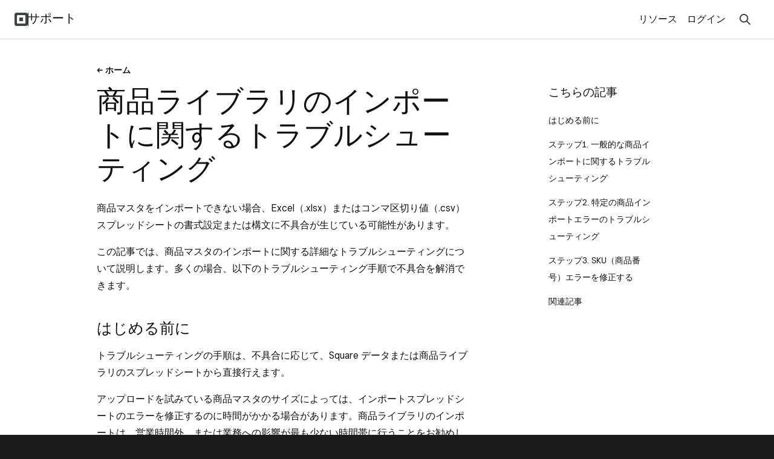

--- FILE ---
content_type: text/html; charset=utf-8
request_url: https://squareup.com/help/jp/ja/article/6172-import-item-library-troubleshooting
body_size: 25118
content:
<!DOCTYPE html><html class="no-js" lang="ja"><head><script>document.querySelector('html').classList.remove('no-js');</script><meta content="text/html; charset=utf-8" http-equiv="Content-Type" /><meta content="width=device-width, initial-scale=1, user-scalable=no, minimal-ui, shrink-to-fit=no" name="viewport" /><meta content="telephone=no" name="format-detection" /><meta content="{&quot;env&quot;:&quot;production&quot;,&quot;country_code&quot;:&quot;JP&quot;,&quot;lang_code&quot;:&quot;ja&quot;,&quot;locale_code&quot;:&quot;ja-JP&quot;,&quot;country_default_language&quot;:&quot;ja&quot;,&quot;default_country&quot;:&quot;US&quot;,&quot;default_language&quot;:&quot;en&quot;,&quot;supported_countries&quot;:[&quot;US&quot;,&quot;AU&quot;,&quot;FR&quot;,&quot;CA&quot;,&quot;GB&quot;,&quot;JP&quot;,&quot;IE&quot;,&quot;ES&quot;],&quot;available_languages&quot;:[&quot;ca&quot;,&quot;en&quot;,&quot;en-AU&quot;,&quot;en-CA&quot;,&quot;en-GB&quot;,&quot;en-IE&quot;,&quot;en-US&quot;,&quot;fr&quot;,&quot;fr-FR&quot;,&quot;fr-CA&quot;,&quot;es&quot;,&quot;es-ES&quot;,&quot;ca-ES&quot;,&quot;es-US&quot;,&quot;ja&quot;,&quot;ja-JP&quot;,&quot;pt&quot;,&quot;pt-PT&quot;]}" name="sq:environment" /><meta content="{&quot;eventstream&quot;:&quot;help-center&quot;,&quot;google_universal&quot;:&quot;UA-9517040-46&quot;,&quot;autotrack&quot;:{&quot;page_view&quot;:true,&quot;link_click&quot;:true,&quot;scroll_depth&quot;:true},&quot;one_trust_script_src&quot;:&quot;https://cdn.cookielaw.org/scripttemplates/otSDKStub.js&quot;,&quot;enable_one_trust_blocking&quot;:true,&quot;simulate_eu_one_trust_request&quot;:false,&quot;one_trust_data_domain_script&quot;:&quot;c4657020-c7d1-4a14-a091-267a7ee4863e&quot;,&quot;enable_usa_and_canada_one_trust&quot;:true,&quot;pass_square_geo_to_one_trust&quot;:true,&quot;show_one_trust_footer_link_for_usa_and_canada&quot;:true,&quot;cdp_heartbeat_interval_seconds&quot;:5,&quot;enable_cdp_heartbeat_url_regex&quot;:&quot;https://squareup.com/help/&quot;,&quot;enable_datadog_rum&quot;:true,&quot;cdp&quot;:&quot;842c0228-a6d3-4a34-96df-2ea582e66088&quot;,&quot;cdp_entity_type&quot;:&quot;anonymous_visitor&quot;,&quot;cdp_entity_id&quot;:&quot;97d62fc6-c1fa-4a51-9e10-0e956ea60c67&quot;}" name="sq:tracking" /><meta content="{&quot;enabled&quot;:true,&quot;domain&quot;:&quot;tealium-f.squarecdn.com&quot;,&quot;delay&quot;:1000}" name="sq:gtm" /><meta content="{&quot;display_web_messaging&quot;:false,&quot;ada_enabled_in_locale&quot;:true,&quot;ungated_messaging_enabled&quot;:false,&quot;enable_mercury_help_chat&quot;:false,&quot;ungated_enabled&quot;:false,&quot;enable_unified_chat_component&quot;:false,&quot;enable_spotlight_experiment_in_supportcenter&quot;:false}" name="sq:flags" /><link type="application/opensearchdescription+xml" href="https://supportcenter-production-f.squarecdn.com/help/opensearch.xml" rel="search" title="Search Square Support" /><meta name="csrf-param" content="authenticity_token" />
<meta name="csrf-token" content="TEeWbwhF6R7Gn_o2fXdnOBKK3SG7t60SMGeiHPUtBGWNqN6S-R8ZjCtxIELb0TQF8T4z9wH_bOkNdlwNUDns6w" /><link rel="stylesheet" href="https://supportcenter-production-f.squarecdn.com/help/assets/application-b28e3da57cca66d35630c208675852ce96dc4b9eb5f7763274b93caeb1b4ced6.css" /><link rel="stylesheet" href="https://supportcenter-production-f.squarecdn.com/help/assets/application_market_styles-2175b5aad0762494c14e6875a2926541263439a0330df789d78c2674508ec8de.css" /><link rel="stylesheet" href="https://supportcenter-production-f.squarecdn.com/help/assets/application_monochrome_styles-b5b87004527a8dc24f681c9430c0ec4fd0b1d1c10c77961584a1d6dbab20f66f.css" /><link rel="stylesheet" href="https://supportcenter-production-f.squarecdn.com/help/assets/rst-pilot-experiment_enabled-8ccb04f776b08fc9c682a37b6d70b02c4aed89cd322bca52a97e2b96a512ca2b.css" /><link rel="stylesheet" href="https://supportcenter-production-f.squarecdn.com/help/assets/ada-0e705bdef86e35c8b8792495af744acc60cdd73f65f5f498864c082196f8e549.css" />    <script type="application/ld+json">
      {
        "@context": "http://schema.org", //static
        "@type": "Article",  //static
        "author": "Square", //static
        "datePublished": "2017-06-23 14:44:14 -0700",
        "mainEntityOfPage": {
          "@type": "WebPage", //static
          "@id": "https://squareup.com/help/jp/ja/article/6172-import-item-library-troubleshooting"  //url
        },
        "headline": "商品ライブラリのインポートに関するトラブルシューティング",
        "image": {  // square logo as default
          "@type": "ImageObject", //static
          "url": "https://public-web-staging-f.squarecdn.com/guides/shared/square-logo.png",
          "width": 160,
          "height": 60
        },
        "publisher": {  //static
          "@type": "Organization",
          "name": "Square",
          "logo": {
            "@type": "ImageObject",
            "url": "https://public-web-staging-f.squarecdn.com/guides/shared/square-logo.png",
            "width": 160,
            "height": 60
          }
        }, //first sentence of the article
        "description": "商品マスタをインポートできない場合、Excel（.xlsx）またはコンマ区切り値（.csv）スプレッドシートの書式設定または構文に不具合が生じている可能性があります。",
        "dateModified": "2024-12-04 08:36:28 -0800"
      }
    </script>
  <link rel="canonical" href="/help/jp/ja/article/6172-import-item-library-troubleshooting" />
<link href="/help/es/ca/article/6172-import-item-library-troubleshooting" hreflang="ca-es" rel="alternate" /><link href="/help/au/en/article/6172-import-item-library-troubleshooting" hreflang="en-au" rel="alternate" /><link href="/help/ca/en/article/6172-import-item-library-troubleshooting" hreflang="en-ca" rel="alternate" /><link href="/help/gb/en/article/6172-import-item-library-troubleshooting" hreflang="en-gb" rel="alternate" /><link href="/help/ie/en/article/6172-import-item-library-troubleshooting" hreflang="en-ie" rel="alternate" /><link href="/help/us/en/article/6172-import-item-library-troubleshooting" hreflang="en-us" rel="alternate" /><link href="/help/us/en/article/6172-import-item-library-troubleshooting" hreflang="en" rel="alternate" /><link href="/help/us/en/article/6172-import-item-library-troubleshooting" hreflang="x-default" rel="alternate" /><link href="/help/es/es/article/6172-import-item-library-troubleshooting" hreflang="es-es" rel="alternate" /><link href="/help/us/es/article/6172-import-item-library-troubleshooting" hreflang="es-us" rel="alternate" /><link href="/help/fr/fr/article/6172-import-item-library-troubleshooting" hreflang="fr-fr" rel="alternate" /><link href="/help/ca/fr/article/6172-import-item-library-troubleshooting" hreflang="fr-ca" rel="alternate" /><link href="/help/jp/ja/article/6172-import-item-library-troubleshooting" hreflang="ja" rel="alternate" /><title>商品ライブラリのインポートに関するトラブルシューティング | Squareヘルプセンター - JP</title></head><body class="article" data-market-theme="monochrome"><div id="root"></div><script async="" src="https://xms-production-f.squarecdn.com/optimizelyjs/8447815042.js"></script><script src="https://supportcenter-production-f.squarecdn.com/help/assets/application-e85c032648b7b405ef472026054b1a6e122ef7db4ac8d5ab3b3dc5bc45a4d06c.js"></script><script src="https://supportcenter-production-f.squarecdn.com/help/assets/youtube_iframe_player-e7404a98d77d99cd56f0d33e322a4cea9069af79a6dd18e12102b463fa39cb09.js"></script><script src="https://supportcenter-production-f.squarecdn.com/help/assets/ada.embed2-4446aacf9149c6f003980bd69240d5dc5318df36545cdd2058b2f3bf83c03c26.js" id="__ada" data-lazy="true"></script><script src="https://supportcenter-production-f.squarecdn.com/help/assets/ada_history_manager-374ada571e5eb1e2ac19b135e81fd8aae378a237660aa3df1bfaa4091db4886a.js"></script><script src="https://supportcenter-production-f.squarecdn.com/help/assets/ada_requester-a3819dd8c5a4b5e3865ac434bf9896501c15d94418258580aaf6f2fa74e04c3e.js"></script><script>setupAdaBot('{"bot_slug":"sq-japan","greeting":"","language":"ja","personalization_data":{"accepts_payment_cards":false,"has_square_online_store":false,"host_url":"squareup.com","is_activated":false,"is_ato_confirmed":false,"is_ato_frozen":false,"is_restaurant_merchant":false,"is_retail_merchant":false,"is_user_deactivated":false,"is_user_frozen":false,"is_user_logged_in":false,"merchant_has_multiple_units":false,"merchant_uses_appointments":false,"merchant_uses_payroll":false,"redirected_from_ivr":false,"redirected_from_sms_off_hours":false,"sq_anonymous_token":"97d62fc6-c1fa-4a51-9e10-0e956ea60c67","sq_unit_token":"","sq_merchant_token":"","sq_person_token":"","sq_employment_token":"","user_first_name":"","uses_product_with_phone_support":false,"top_bar_content":"お問い合わせ","is_priority":false,"is_high_gpv_merchant":false,"tenure":"","annualized_gpv_usd":"","high_level_segment":"","high_level_sub_segment":"","status":"","has_open_disputes":"","products":[]}}');</script><script src="https://supportcenter-production-f.squarecdn.com/help/assets/helpshift_requester-db9a0c3b3c9b4bd543631168ad68bf2429d7e87ee99ff157ecadfbcad09eb9b7.js"></script><script>const contactPathLocalized = '/help/jp/ja/contact?panel=FAB456B04971';
const shouldInitializeAda = !!true;
const showUnifiedChatComponent = false;
fetchHelpshiftData(true, true);</script><script>$(document).ready(function () {
  // This search implementation uses the "classname" local variable to prefix our selectors,
  // this allows us to select elements specific to this section even if multiple instances of
  // search_form are used in one page
  const classes = asClassnameSelectors('nav-search')
  // There should only be one nav-search instance on the page at a time.
  const navSearchClassname = ".nav-search"
  const navSearch = $(navSearchClassname)
  const isNavSearch = classes.includes(navSearchClassname) && navSearch.length;

  const clearIcon = $(sectionSpecific('#clear-search-icon'))
  const searchResults = $(sectionSpecific('.search-results'))
  const searchInput = $(sectionSpecific('#welcome-search-query'))
  // This input holds the UUID for the current search query.
  const queryIdInput = $(sectionSpecific('#welcome-search-query-id'))
  const suggestedArticleList = $(sectionSpecific('#sc-evo-default-suggested-article-list'))
  const form = $(sectionSpecific('#welcome-search'))

  const searchIconComponent = '' +
    '<div class="menu-item-search-icon">' +
      '<svg width="24" height="24" viewBox="0 0 24 24" fill="none" xmlns="http://www.w3.org/2000/svg">' +
        '<path fill-rule="evenodd" clip-rule="evenodd" d="M10.5 6a4.5 4.5 0 1 0 0 9 4.5 4.5 0 0 0 0-9zM4 10.5a6.5 6.5 0 1 1 11.762 3.816l3.977 3.977a1 1 0 0 1-1.414 1.414l-3.972-3.972A6.5 6.5 0 0 1 4 10.5z" fill="#3E4348"/>' +
      '</svg>' +
    '</div>';

  function asClassnameSelectors(classes) {
    // converts "classname_1 classname_2" to ".classname_1.classname_2"
    return classes.split(' ').map((klass) => `.${klass}`).join("");
  }

  // Ensures a selector is specific to this instance of the search_form if there are
  // multiple instances of the search_form on the page.
  function sectionSpecific(selector) {
    return `${classes} ${selector}`
  }

  function refreshQueryId() {
    queryIdInput.val(window.uuidv4());
  }

  function updateInputPlaceholder(window_width) {
    if (window_width < 740) {
      searchInput.attr('placeholder', "何かお困りですか?");
    } else {
      searchInput.attr('placeholder', "質問、キーワード、トピックを検索");
    }
  }

  function checkDefaultSuggestedArticleList() {
    if (searchInput.val().length === 0) {
      clearIcon.hide();
      suggestedArticleList.show();
    } else {
      clearIcon.show();
    }
  }

  function trackCtrImpression(input_text) {
    if (!window.ctr_impression_logged && input_text.length >= 2) {
      Sq.Tracking.eventQueue.enqueue(() => {
        if (Sq.OneTrust.advertisingTrackingEnabled) {
          Sq.Tracking.es.trackV2({
            catalog_name: 'help_center_ctr_suggest',
            help_center_ctr_suggest_value: 'impression',
            locale_country_code: "JP",
            locale_language: "ja"
          });
        }
      });
      window.ctr_impression_logged = true;
    }
  }

  function isMobile() {
    const viewWidth = Math.max(document.documentElement.clientWidth || 0, window.innerWidth || 0)
    // We don't have access to the SCSS breakpoint variables here, but this should match with 'small'
    return viewWidth < 740
  }

  function scrollToTopOnMobile() {
    if(isMobile()) {
      // Needs to be placed in a timeout as iOS will automatically set the scroll position when
      // focusing an input
      setTimeout(() => {
        const scrollTo = document.querySelector(sectionSpecific('.scroll-to'))
        scrollTo.scrollIntoView(true)
      }, 100)
    }
  }

  function handleSearchInputEvents() {
    let previousLength = 0;

    searchInput
      .focus(function () {
        scrollToTopOnMobile()
        checkDefaultSuggestedArticleList();
        searchResults.addClass('active');
      })
      .blur(function () {
        // Without this timeout the search results will disappear before the user's click can be registered.
        setTimeout(function () {
          if (isNavSearch) {
            navSearch.hide();
            searchInput.val('');
          }
        }, 200);
        searchResults.removeClass('active');
      })
      .on('input', function () {
        checkDefaultSuggestedArticleList();
        const searchInputText = $(this).val();
        const currentLength = searchInputText.length;
        if (currentLength > previousLength) {
          previousLength = currentLength;
        } else if (!currentLength || Math.abs(currentLength - previousLength) >= 4) {
          previousLength = currentLength;
          refreshQueryId()
        }

        trackCtrImpression(searchInputText)
      });
  }

  function handleFormSubmission() {
    form.on('submit', function (e) {
      searchResults.removeClass('active');
      Sq.CDPLogger.logEvent('Conduct Full Search', {
        'SearchQuery': searchInput.val(),
        'QueryId': queryIdInput.val(),
        'SessionId': '',
        'SearchBarLocation': 'article page - top right corner'
      });
    });
  }

  function handleSearchResultClick() {
    searchResults.on('click', 'a', function () {
      searchResults.removeClass('active');
    });
  }

  function handleNavSearchIconClick() {
    if (isNavSearch) {
      // Triggers displaying the Search input when the search icon in the nav is clicked.
      $("[data-nav-search-trigger]").on('click', function () {
        navSearch.toggle();
        $('html').removeClass(
          'navigation-drawer-active'
        );

        if (navSearch.is(':visible')) {
          searchInput.focus();
        }
      });
    }
  }

  function handleSearchIconClick() {
    $(sectionSpecific('#search-icon')).on('click', function () {
      searchInput.focus();
    });
  }

  function handleClearIconClick() {
    clearIcon.on('click', function () {
      searchInput.val('');

      if (isNavSearch) {
        navSearch.hide();
      } else {
        searchInput.focus();
        checkDefaultSuggestedArticleList();
      }
    });
  }

  function handleWindowResize() {
    $(window).resize(function () {
      updateInputPlaceholder(window.innerWidth);
    });
  }

  function showBookshelfResults(request, response, sellerResponse) {
    if (sellerResponse === undefined) return;

    let totalResults = sellerResponse.total_result_count;

    if (totalResults > 0) {
      let results = sellerResponse.document_results.map(function (result, index) {
        let document_kind_name = "Help Article";
        if (result.document.document_kind === 4) {
          document_kind_name = "Community Answer";
        } else if (result.document.document_kind === 7) {
          document_kind_name = "Weebly Help Article";
        }
        return {
          label: result.document.title,
          value: result.document.title,
          url: result.document.url,
          kind: result.document.document_kind,
          score: result.score,
          doc_id: result.document.document_id,
          // Start index at 1
          index: index + 1,
          kind_name: document_kind_name
        }
      });

      Sq.CDPLogger.logEvent(`View Search Suggestions`, {
        'Feature': 'Search',
        'Query': request.term,
        'QueryId': queryIdInput.val(),
        'SessionId': "",
        'Suggestions': results,
        'SearchBarLocation': 'article page - top right corner'
      });

      response(results);
    } else {
      response([{
        label: "エンターキーを押して検索",
        id: "submit-label",
      }]);
    }
  }

  const autocompleteArgs = {
    source: function (request, response) {
      $.ajax({
        dataType: "json",
        type: 'GET',
        url: "/api/v1/bookshelf/search",
        data: {
          "data": JSON.stringify({
            "source": "HELP_CENTER",
            "search_text": request.term,
            "search_type": 'SUGGEST',
            "document_kinds": ['HELP_CENTER_ARTICLE', 'COMMUNITY_POST', 'WEEBLY_HELP_ARTICLE'],
            "locale": {
              "country_code": "JP",
              "language_code": "ja",
            },
            "page": 1,
            "per_page": 6
          })
        },
        success: function (data) {
          showBookshelfResults(request, response, data);
        },
        error: function (data) {
        }
      });
    },
    minLength: 2,
    delay: 200,
    // This method runs whenever a user clicks on a search suggestion
    select: function (event, ui) {
      function stripHtmlTags(html) {
        return html.replace(/<[^>]*>/g, '');
      }

      // This prevents raw label text from overwriting the stripped label text below
      event.preventDefault();
      if (ui.item) {
        // Bookshelf returned no results and the user clicked on the default label
        // which tells me them to hit search
        if (ui.item.id === "submit-label") {
          form.submit();
          return;
        }
        // Updates the search input with the selected suggestion label text after stripping out HTML tags
        // Without this we would place <b> tags in the search input
        searchInput.val(stripHtmlTags(ui.item.label))
        form.submit();
        Sq.CDPLogger.logEvent(`Click Search Suggestion`, {
          'Feature': 'Search',
          'ItemURL': ui.item.url,
          'DocumentKind': ui.item.kind,
          'DocumentType': ui.item.kind_name,
          'SearchRank': ui.item.score,
          'SearchIndex': ui.item.index,
          'SessionId': "",
          'QueryId': queryIdInput.val(),
          'SearchBarLocation': 'article page - top right corner'
        });
        refreshQueryId()
      }
    },
    response: function (event, ui) {
      if (ui.content.length > 0) {
        suggestedArticleList.hide();
      }
    },
    focus: function (event) {
      event.preventDefault(); // <-- prevent the input value from being updated.
    }
  };

  // Used as a default when Bookshelf returns no results for the user's search
  function submitSearchComponent(item) {
    return (
      '<div class="ui-menu-title-only">' +
        item.label +
      '</div>'
    )
  }

  function suggestionComponent(item) {
    return (
      searchIconComponent +
      '<a>' +
        '<div class="ui-menu-title-label">' +
          item.label +
        '</div>' +
      '</a>'
    )
  }

  $(sectionSpecific(".article-search-query")).autocomplete(
    $.extend({appendTo: sectionSpecific('.sc-evo-search-results-list')}, autocompleteArgs))
    .data("ui-autocomplete")
    ._renderItem = function (ul, item) {
    //  When Bookshelf returns no results for the user's search, we display some
    //  default text in the results list
    if (item.id === "submit-label") {
      return $('<li></li>').attr('id', item.id)
        .append(submitSearchComponent(item))
        .appendTo(ul);
    }

    // Creates and appends the specific results item
    return $("<li></li>")
      .data('item.autocomplete', item)
      .append(suggestionComponent(item))
      .appendTo(ul);
  };

  function initialize_event_handlers() {
    // Search input event handlers
    handleSearchInputEvents()
    handleSearchIconClick()
    handleClearIconClick()

    handleFormSubmission()
    handleSearchResultClick()
    handleNavSearchIconClick()
    handleWindowResize()
  }

  initialize_event_handlers()
  // Sets the Query ID for the first time
  refreshQueryId()
  // Default to blur when page first loads
  searchInput.blur();
  // Sets the placeholder text on page load
  updateInputPlaceholder(window.innerWidth);
});</script><script src="https://supportcenter-production-f.squarecdn.com/help/assets/feedback-ca4e9f0a133f5fc86be2cace013d13c71bab92825d5496bfa34b799af582e141.js"></script><script>//always initialized on every view to keep track of log in <-> log out transitions
Sq.OnLoad.dom(() => {
    if (!window.adaHistoryManager) {
        window.adaHistoryManager = new Sq.AdaHistoryManager(
            "false" === "true",
            Sq.OneTrust.functionalityTrackingEnabled
        );
    }
})</script><script>const currentUnitToken = ''
Sq.CDPLogger.init(currentUnitToken);</script><script src="https://supportcenter-production-f.squarecdn.com/help/assets/yext-analytics-50b4e8aefc3705fc2f66c68f36e8a591052d15c9912b505fb39d97df64ba805d.js"></script><script>const searchAnalytics = YextAnalytics.provideSearchAnalytics({
  experienceKey: 'production-ja-jp-supportcenter-search',
  experienceVersion: 'PRODUCTION',
  businessId: 3844312,
  domain: 'https://answers.yext-pixel.com'
});</script><header data-entry-id="6CYG9BYsshJgu0SfYqZNLN" id="header" role="banner"><nav class="navigation grid-flex grid-align-justify grid-valign-middle grid-space-none" role="navigation"><div class="column navigation-logo grid-flex grid-valign-middle grid-space-none"><div class="column"><a href="https://squareup.com/jp/ja" title="Square"><img alt="Square" width="22" height="22" src="//images.ctfassets.net/2d5q1td6cyxq/3YgLxN3bwu02VIZ6uzKev8/91925413e0032c61d5b8328aaca33c5c/square_44px.svg" /></a></div><div class="column navigation-line"></div><div class="column"><a class="navigation-subtitle-link" href="/help/jp/ja" title="サポート">サポート</a></div></div><div class="column navigation-main grid-flex grid-valign-middle grid-space-none"><div class="column navigation-menu"><div class="grid-flex-at-medium grid-space-none grid-align-justify grid-valign-middle"><div class="column expand"><ul class="reset gap-vert-none grid-space-none grid-auto-at-medium grid-valign-middle grid-align-right" role="menubar"><li class="column navigation-node"><button aria-controls="category-6fctb9GEXPMkZk3fAvZ6v2" aria-expanded="false" aria-haspopup="true" class="navigation-button" role="menuitem">リソース</button><ul aria-hidden="true" class="reset gap-none" id="category-6fctb9GEXPMkZk3fAvZ6v2" role="menu"><li><a class="navigation-category-link" href="/jp/ja/townsquare" role="menuitem">ブログ</a></li><li><a class="navigation-category-link" href="https://community.squareup.com/t5/Seller-Community-Japan/ct-p/Seller_Community_JA?profile.language=ja" role="menuitem">Square コミュニティ</a></li><li><a class="navigation-category-link" href="https://www.issquareup.com/" role="menuitem">Square ステータス</a></li></ul></li></ul></div><div class="column no-shrink navigation-actions"><ul class="reset gap-vert-none grid-space-none grid-auto-at-medium grid-valign-middle" role="menubar"><li class="column navigation-node"><div class="display-inline-block" data-entry-id="3M6oIw2RVtxBeNHPrEvXXx"><a class="navigation-link" href="https://app.squareup.com/login?return_to=%2Fhelp%2Fjp/ja">ログイン</a></div></li></ul></div></div></div><div class="column navigation-search"><a class="navigation-button" data-nav-search-trigger="" href="#" id="nav-search-icon"><svg width="24" height="24" viewBox="0 0 24 24" fill="none" xmlns="http://www.w3.org/2000/svg">
<path fill-rule="evenodd" clip-rule="evenodd" d="M5.11531 5.11531C7.93575 2.29488 12.5087 2.29491 15.3292 5.11531C17.9096 7.69576 18.1267 11.7413 15.9854 14.5714L21.2071 19.793L19.793 21.2071L14.5714 15.9854C11.7413 18.1267 7.69576 17.9096 5.11531 15.3292C2.29491 12.5087 2.29488 7.93575 5.11531 5.11531ZM13.9151 6.52938C11.8757 4.49002 8.56876 4.48999 6.52938 6.52938C4.48999 8.56876 4.49002 11.8757 6.52938 13.9151C8.56878 15.9545 11.8757 15.9545 13.9151 13.9151C15.9545 11.8757 15.9545 8.56878 13.9151 6.52938Z" fill="#3e4348"/>
</svg>
</a></div><div class="column no-shrink navigation-toggle"><button aria-controls="navigation" aria-expanded="false" aria-haspopup="true" aria-label="メニューを開く" class="navigation-drawer-trigger"><div class="navigation-drawer-icon"><span></span><span></span><span></span><span></span></div></button></div></div></nav></header><div class="main-content" role="main"><div class="column"><script>function logSelect(search_text, search_type, country_code, language_code, document_id) {
  if(document_id === 'cash-help-fake-article') return;
  $.ajax({
    dataType: "json",
    type: "GET",
    url: "/api/v1/bookshelf/log-click-through",
    data: {
      "data": JSON.stringify({
        "source": "HELP_CENTER",
        "search_text": search_text,
        "search_type": search_type,
        "locale": {
          "country_code": country_code,
          "language_code": language_code
        },
        "document_id": document_id
      })
    }
  })
};</script><section class="search-section nav-search" id="search-bar"><form id="welcome-search" class="sc-evo-search-form" action="/help/jp/ja/article/search" accept-charset="UTF-8" method="get"><div class="search-field-wrapper scroll-to"><div class="field search-field"><div class="field-input"><input autocapitalize="off" autocomplete="off" autocorrect="off" class="article-search-query search-input" id="welcome-search-query" maxlength="100" name="q" type="text" value="" /><input id="welcome-search-query-id" name="query_id" type="hidden" value="" /><div class="spinner spinner-small" id="loading-icon"></div><div id="clear-search-icon"><svg width="24" height="24" viewBox="0 0 24 24" fill="none" xmlns="http://www.w3.org/2000/svg">
  <path fill-rule="evenodd" clip-rule="evenodd" d="M4.707 3.293a1 1 0 1 0-1.414 1.414L10.586 12l-7.293 7.293a1 1 0 1 0 1.414 1.414L12 13.414l7.293 7.293a1 1 0 1 0 1.414-1.414L13.414 12l7.293-7.293a1 1 0 1 0-1.414-1.414L12 10.586 4.707 3.293z" fill="#000"/>
</svg>
</div><div id="search-icon"><svg width="24" height="24" viewBox="0 0 24 24" fill="none" xmlns="http://www.w3.org/2000/svg">
<path fill-rule="evenodd" clip-rule="evenodd" d="M5.11531 5.11531C7.93575 2.29488 12.5087 2.29491 15.3292 5.11531C17.9096 7.69576 18.1267 11.7413 15.9854 14.5714L21.2071 19.793L19.793 21.2071L14.5714 15.9854C11.7413 18.1267 7.69576 17.9096 5.11531 15.3292C2.29491 12.5087 2.29488 7.93575 5.11531 5.11531ZM13.9151 6.52938C11.8757 4.49002 8.56876 4.48999 6.52938 6.52938C4.48999 8.56876 4.49002 11.8757 6.52938 13.9151C8.56878 15.9545 11.8757 15.9545 13.9151 13.9151C15.9545 11.8757 15.9545 8.56878 13.9151 6.52938Z" fill="#3e4348"/>
</svg>
</div></div></div></div></form><div class="search-results"><div class="sc-evo-search-results-list"><div id="sc-evo-default-suggested-article-list"><div class="content"><div class="h5 suggestion-title">人気の記事</div></div><ul><li class="suggestions-ui-menu-item"><a href="/help/jp/ja/article/8370-apply-for-qr-code-payments"><div class="ui-menu-title-only">QRコード決済を申し込む</div></a></li><li class="suggestions-ui-menu-item"><a href="/help/jp/ja/article/5584-devices-compatible-with-square-contactless-and-chip-card-reader"><div class="ui-menu-title-only">Square リーダーに対応している端末一覧</div></a></li><li class="suggestions-ui-menu-item"><a href="/help/jp/ja/article/3807-deposit-options-with-square"><div class="ui-menu-title-only">Squareの振込スケジュールについて詳しく</div></a></li><li class="suggestions-ui-menu-item"><a href="/help/jp/ja/article/5068-what-are-square-s-fees"><div class="ui-menu-title-only">Squareの手数料について</div></a></li><li class="suggestions-ui-menu-item"><a href="/help/jp/ja/article/6711-jp-only-e-money-application"><div class="ui-menu-title-only">電子マネーを申し込む</div></a></li><li class="suggestions-ui-menu-item"><a href="/help/jp/ja/article/6040-jp-only-jcb-limited-availability-irf-application"><div class="ui-menu-title-only">JCB、Diners Club、Discoverへのお申し込み</div></a></li></ul></div></div></div></section><section class="pad-bottom-small pad-bottom-medium-at-medium grid-align-center-at-large grid-col-space-none" id="article-body"><div class="content pad-top-large pad-top-large-at-medium"><div class="article-breadcrumb core-type-paragraph-medium-20 gap-bottom-line"><a class="link arrow-left" href="/help/jp/ja">ホーム</a></div><div class="grid-2-at-medium grid-col-space-xl-at-medium"><div class="column two-thirds-at-medium"><article><h1>商品ライブラリのインポートに関するトラブルシューティング</h1><div class="toc-dropdown hide-at-medium gap-bottom-small"><a class="toc-dropdown-trigger" data-transition-state="on" data-transition-target="toc-dropdown-menu" href="#"><div class="grid-flex grid-valign-middle"><div class="column expand">こちらの記事</div><div class="column"><div class="arrow"></div></div></div></a><div class="toc-dropdown-menu collapse fade" data-transition-state="on" data-transition-types="collapse fade" id="toc-dropdown-menu"><a data-transition-state="on" data-transition-target="toc-dropdown-menu" href="#ec219cdcc9ee450b4483b7a3486d2931">はじめる前に</a><a data-transition-state="on" data-transition-target="toc-dropdown-menu" href="#9d019739da66595752e5bc0300a735e5">ステップ1. 一般的な商品インポートに関するトラブルシューティング</a><a data-transition-state="on" data-transition-target="toc-dropdown-menu" href="#a8c3f8f1500497e10d5ab66e5497c0ba">ステップ2. 特定の商品インポートエラーのトラブルシューティング</a><a data-transition-state="on" data-transition-target="toc-dropdown-menu" href="#d73cfd3dff8c11857109623a29ad2839">ステップ3. SKU（商品番号）エラーを修正する</a><a data-transition-state="on" data-transition-target="toc-dropdown-menu" href="#b8e7a3804eb262e33e49daf0e45ee937">関連記事</a></div></div><p>商品マスタをインポートできない場合、Excel（.xlsx）またはコンマ区切り値（.csv）スプレッドシートの書式設定または構文に不具合が生じている可能性があります。</p>
<p>この記事では、商品マスタのインポートに関する詳細なトラブルシューティングについて説明します。多くの場合、以下のトラブルシューティング手順で不具合を解消できます。</p>
<h2 id="ec219cdcc9ee450b4483b7a3486d2931">はじめる前に</h2>
<p>トラブルシューティングの手順は、不具合に応じて、Square データまたは商品ライブラリのスプレッドシートから直接行えます。  </p>
<p>アップロードを試みている商品マスタのサイズによっては、インポートスプレッドシートのエラーを修正するのに時間がかかる場合があります。商品ライブラリのインポートは、営業時間外、または業務への影響が最も少ない時間帯に行うことをお勧めします。 </p>
<p>以下の手順は、所要時間が少ないものから昇順に並んでいます。最初の手順で不具合が解消した場合、トラブルシューティングを続ける必要はありません。解消しない場合は、順番どおりに次の手順に進んでください。</p>
<h2 id="9d019739da66595752e5bc0300a735e5">ステップ1. 一般的な商品インポートに関するトラブルシューティング</h2>
<p>以下の手順は、商品マスタをインポートする際の一般的な不具合に対するトラブルシューティングのガイドラインです。</p>
<div class="border-top gap-vert-small collapsible-component">

  
  <div class="border-bottom collapsible-component-element">
    <h2 class="h6 gap-none ignore-section" data-transition-state="on" data-transition-target="sub_topic_list_f9ab2c24" id="sub_topic_switch_f9ab2c24">
      <a class="subtopic-heading-link" data-transition-state="on" data-transition-target="sub_topic_list_f9ab2c24" href="#">
        <div class="grid-flex grid-valign-middle">
          <div class="column expand">
            ウェブブラウザがサポート対象であることを確認する
          </div>
          <div class="column no-shrink">
            <div class="h2 arrow color-blue">
            </div>
          </div>
        </div>
      </a>
    </h2>
    <div class="collapse fade" data-transition-state="on" data-transition-types="collapse fade" id="sub_topic_list_f9ab2c24" style="height: 0px; opacity: 0; overflow: hidden;">
      <div class="overflow-hidden pad-horz-small pad-bottom-small">
        <div id="topic_f9ab2c24" class="f9ab2c24">
          <div class="grid grid-space-line">
            <div class="column">
              
              <p>
    </p>
<p>最良の結果を得るには、Google Chrome、Mozilla Firefox、Safari、Microsoft Edgeなど、サポート対象のブラウザとその最新バージョンをご利用ください。</p>
  
              
            </div>
          </div>
        </div>
      </div>
    </div>
  </div>

  
  <div class="border-bottom collapsible-component-element">
    <h2 class="h6 gap-none ignore-section" data-transition-state="on" data-transition-target="sub_topic_list_f8cd67a7" id="sub_topic_switch_f8cd67a7">
      <a class="subtopic-heading-link" data-transition-state="on" data-transition-target="sub_topic_list_f8cd67a7" href="#">
        <div class="grid-flex grid-valign-middle">
          <div class="column expand">
            一般的な書式設定の間違いがないかスプレッドシートを確認する
          </div>
          <div class="column no-shrink">
            <div class="h2 arrow color-blue">
            </div>
          </div>
        </div>
      </a>
    </h2>
    <div class="collapse fade" data-transition-state="on" data-transition-types="collapse fade" id="sub_topic_list_f8cd67a7" style="height: 0px; opacity: 0; overflow: hidden;">
      <div class="overflow-hidden pad-horz-small pad-bottom-small">
        <div id="topic_f8cd67a7" class="f8cd67a7">
          <div class="grid grid-space-line">
            <div class="column">
              
              <p>
    </p>
<p>一般的なファイル書式設定に関する不具合を解消するには、以下のトラブルシューティングをお試しください。</p>

    <ul>
      <li>Square データから最新のテンプレートを使っていることをご確認ください。<a href="https://squareup.com/dashboard/items/library">商品ライブラリ</a>からアクセスするには、[<strong>アクション</strong>] &gt; [<strong>商品ライブラリをエクスポート</strong>] &gt; [<strong>エクスポート</strong>] の順にクリック します。</li>
      <li>ファイルは必ず.xlsxまたは.csv形式で保存してください。商品インポートツールは、.xls、.xlsm、またはその他のファイル形式では機能しません。</li>
      <li>ダウンロードしたテンプレートのファイル名を変更しないでください。</li>
      <li>ファイルに追加したテキストからカンマを削除します（商品ライブラリにインポートした後で、商品名、説明、オプション、またはカスタマイズにカンマを再度追加できます）。</li>
      <li>テンプレートを編集する際に、以下のことを行わないでください。
        <ul>
          <li>トークン列にある情報の変更</li>
          <li>任意の列の並べ替え</li>
          <li>空白の列の削除</li>
        </ul>
      </li>
      <li>すべての商品に固有の名前があることを再確認します。</li>
      <li>商品とそのバリエーションには、同一のカテゴリと説明が必要です。</li>
    </ul>
  
              
              <p>
    </p>
<p>Squareアカウント間で商品ライブラリを移動する場合、または初めて商品ライブラリを作成する場合は、新しいライブラリの税率とカスタマイズ項目を手動で作成してください。</p>
  
              
            </div>
          </div>
        </div>
      </div>
    </div>
  </div>

</div>

<h2 id="a8c3f8f1500497e10d5ab66e5497c0ba">ステップ2. 特定の商品インポートエラーのトラブルシューティング</h2>
<p>スプレッドシートに誤りがあった場合、商品インポートツールがその旨を通知し、修正の手順を案内します。商品をインポートする前に、すべての不具合を解消してください。よく見られるシナリオは次のとおりです。</p>
<div class="border-top gap-vert-small collapsible-component">

  
  <div class="border-bottom collapsible-component-element">
    <h2 class="h6 gap-none ignore-section" data-transition-state="on" data-transition-target="sub_topic_list_31069ac4" id="sub_topic_switch_31069ac4">
      <a class="subtopic-heading-link" data-transition-state="on" data-transition-target="sub_topic_list_31069ac4" href="#">
        <div class="grid-flex grid-valign-middle">
          <div class="column expand">
            商品画像エラー
          </div>
          <div class="column no-shrink">
            <div class="h2 arrow color-blue">
            </div>
          </div>
        </div>
      </a>
    </h2>
    <div class="collapse fade" data-transition-state="on" data-transition-types="collapse fade" id="sub_topic_list_31069ac4" style="height: 0px; opacity: 0; overflow: hidden;">
      <div class="overflow-hidden pad-horz-small pad-bottom-small">
        <div id="topic_31069ac4" class="31069ac4">
          <div class="grid grid-space-line">
            <div class="column">
              
              <p>
    </p>
<p>画像は、商品インポートツールからはアップロードできません。詳しくは、<a href="https://squareup.com/help/article/8267-upload-images-to-your-item-library">商品画像をアップロード・管理する</a>方法をご覧ください。</p>
  
              
            </div>
          </div>
        </div>
      </div>
    </div>
  </div>

  
  <div class="border-bottom collapsible-component-element">
    <h2 class="h6 gap-none ignore-section" data-transition-state="on" data-transition-target="sub_topic_list_596e5b7a" id="sub_topic_switch_596e5b7a">
      <a class="subtopic-heading-link" data-transition-state="on" data-transition-target="sub_topic_list_596e5b7a" href="#">
        <div class="grid-flex grid-valign-middle">
          <div class="column expand">
            インポートエラーを自動解決する
          </div>
          <div class="column no-shrink">
            <div class="h2 arrow color-blue">
            </div>
          </div>
        </div>
      </a>
    </h2>
    <div class="collapse fade" data-transition-state="on" data-transition-types="collapse fade" id="sub_topic_list_596e5b7a" style="height: 0px; opacity: 0; overflow: hidden;">
      <div class="overflow-hidden pad-horz-small pad-bottom-small">
        <div id="topic_596e5b7a" class="596e5b7a">
          <div class="grid grid-space-line">
            <div class="column">
              
              <p>
    </p>
<p>スプレッドシートに単純なエラーが含まれている場合、インポートツールには、エラーを自動解決してインポートを完了するオプションが表示されます。簡単なエラーには、商品とバリエーションの説明が異なる、GTINの長さが正しくない、スプレッドシートの列がSquareの属性と一致しないなどがあります。エラー自動解決のタイプごとに、承認または却下のオプションを選択できます。</p>
  
              
            </div>
          </div>
        </div>
      </div>
    </div>
  </div>

  
  <div class="border-bottom collapsible-component-element">
    <h2 class="h6 gap-none ignore-section" data-transition-state="on" data-transition-target="sub_topic_list_2be748b8" id="sub_topic_switch_2be748b8">
      <a class="subtopic-heading-link" data-transition-state="on" data-transition-target="sub_topic_list_2be748b8" href="#">
        <div class="grid-flex grid-valign-middle">
          <div class="column expand">
            エラーレポートを含む部分的なインポート
          </div>
          <div class="column no-shrink">
            <div class="h2 arrow color-blue">
            </div>
          </div>
        </div>
      </a>
    </h2>
    <div class="collapse fade" data-transition-state="on" data-transition-types="collapse fade" id="sub_topic_list_2be748b8" style="height: 0px; opacity: 0; overflow: hidden;">
      <div class="overflow-hidden pad-horz-small pad-bottom-small">
        <div id="topic_2be748b8" class="2be748b8">
          <div class="grid grid-space-line">
            <div class="column">
              
              <p>
    </p>
<p>スプレッドシートに軽微なエラーがある場合、ツールはできるだけ多くのエントリをインポートし、ダウンロード可能なエラーレポートを提供します。レポートには、インポートできなかった各商品のエラー理由が表示されます。これを参照しながら、スプレッドシートのエントリを修正してください。更新後のExcelファイル（エラーレポートではなく）に必要な変更を加えて保存します。その後、ファイルをもう一度Square データにインポートしてください。</p>
  
              
            </div>
          </div>
        </div>
      </div>
    </div>
  </div>

  
  <div class="border-bottom collapsible-component-element">
    <h2 class="h6 gap-none ignore-section" data-transition-state="on" data-transition-target="sub_topic_list_371448cb" id="sub_topic_switch_371448cb">
      <a class="subtopic-heading-link" data-transition-state="on" data-transition-target="sub_topic_list_371448cb" href="#">
        <div class="grid-flex grid-valign-middle">
          <div class="column expand">
            商品のインポートスプレッドシートを読み取れない
          </div>
          <div class="column no-shrink">
            <div class="h2 arrow color-blue">
            </div>
          </div>
        </div>
      </a>
    </h2>
    <div class="collapse fade" data-transition-state="on" data-transition-types="collapse fade" id="sub_topic_list_371448cb" style="height: 0px; opacity: 0; overflow: hidden;">
      <div class="overflow-hidden pad-horz-small pad-bottom-small">
        <div id="topic_371448cb" class="371448cb">
          <div class="grid grid-space-line">
            <div class="column">
              
              <p>
    </p>
<p>エラーレポートに表示される最もよくあるエラーは次のとおりです。</p>

    <ul>
      <li>
<strong>商品とバリエーションの内容が一致しない</strong>（商品とそのバリエーションは同じカテゴリでなければなりません）。</li>
      <li>
<strong>必須のフィールドが入力されていない</strong>（商品名など）。</li>
      <li>
<strong>オプションセットの問題</strong> （オプションセットを使用するすべての商品バリエーションには、オプションセット名とオプション値の両方が必要です）。</li>
      <li>
<strong>セルの書式設定が正しくない</strong>（例：GTIN値は8、12、13、14桁のいずれかにしてください。GTINには数字の0〜9のみを含めることができ、特殊文字は使えません）。</li>
    </ul>
  
              
            </div>
          </div>
        </div>
      </div>
    </div>
  </div>

</div>

<h2 id="d73cfd3dff8c11857109623a29ad2839">ステップ3. SKU（商品番号）エラーを修正する</h2>
<div class="border-top gap-vert-small collapsible-component">

  
  <div class="border-bottom collapsible-component-element">
    <h2 class="h6 gap-none ignore-section" data-transition-state="on" data-transition-target="sub_topic_list_2c200710" id="sub_topic_switch_2c200710">
      <a class="subtopic-heading-link" data-transition-state="on" data-transition-target="sub_topic_list_2c200710" href="#">
        <div class="grid-flex grid-valign-middle">
          <div class="column expand">
            商品番号（SKU）エラー
          </div>
          <div class="column no-shrink">
            <div class="h2 arrow color-blue">
            </div>
          </div>
        </div>
      </a>
    </h2>
    <div class="collapse fade" data-transition-state="on" data-transition-types="collapse fade" id="sub_topic_list_2c200710" style="height: 0px; opacity: 0; overflow: hidden;">
      <div class="overflow-hidden pad-horz-small pad-bottom-small">
        <div id="topic_2c200710" class="2c200710">
          <div class="grid grid-space-line">
            <div class="column">
              
              <p>
    </p>
<p>商品番号エラーが表示された場合は、CSVファイルの商品番号の列に指数表記（例：2.68435E+17）がないかインポートファイルを確認します。</p>
  
              
              <p>
    </p>
<p>表記があった場合は、次の手順を行います。</p>

    <ol>
      <li>商品インポート用のCSVファイルを開き、<strong>商品番号</strong>列全体を選択してハイライト表示します。</li>
      <li>選択した列上で右クリックし、[<strong>セルの書式設定</strong>] を選択します。</li>
      <li>[<strong>数値</strong>] を選択し、小数点以下の桁数を0に変更し、[<strong>OK</strong>] をクリックします。</li>
      <li>[<strong>ファイル</strong>] &gt; [<strong>名前をつけて保存</strong>] の順にクリックし、ファイル形式をカンマ区切り値（CSV）として保存します。</li>
      <li>[<strong>保存</strong>] をクリックします。</li>
      <li>新しく保存されたファイルをSquare データにインポートします。</li>
    </ol>
  
              
            </div>
          </div>
        </div>
      </div>
    </div>
  </div>

  
  <div class="border-bottom collapsible-component-element">
    <h2 class="h6 gap-none ignore-section" data-transition-state="on" data-transition-target="sub_topic_list_35ffa92e" id="sub_topic_switch_35ffa92e">
      <a class="subtopic-heading-link" data-transition-state="on" data-transition-target="sub_topic_list_35ffa92e" href="#">
        <div class="grid-flex grid-valign-middle">
          <div class="column expand">
            商品番号（SKU）の形式について
          </div>
          <div class="column no-shrink">
            <div class="h2 arrow color-blue">
            </div>
          </div>
        </div>
      </a>
    </h2>
    <div class="collapse fade" data-transition-state="on" data-transition-types="collapse fade" id="sub_topic_list_35ffa92e" style="height: 0px; opacity: 0; overflow: hidden;">
      <div class="overflow-hidden pad-horz-small pad-bottom-small">
        <div id="topic_35ffa92e" class="35ffa92e">
          <div class="grid grid-space-line">
            <div class="column">
              
              <p>
    </p>
<p>以下は、Excel（.xlsx）ではなく、CSVファイルをインポートした場合に該当します。</p>
  
              
              <p>
    </p>
<p>CSVデータをスプレッドシートにインポートすることはできますが、商品ライブラリに商品番号が含まれている場合は、CSVファイルを直接開かないでください。スプレッドシートエディタ（Excel、Numbersなど）によっては、予期しない方法で商品番号が変更されることがあります。たとえば、スプレッドシートエディタでは、先頭の0が削除（例：0012345→12345）されたり、商品番号が指数表記に変更（例：12345678999→1.2346E+10）されたりすることがあります。</p>
  
              
              <p>
    </p>
<p>商品番号の先頭には0をつけないようにしてください。よく発生する形式変換を解決するには、次のヒントをお読みください。</p>

    <ol>
      <li>Microsoft Excelでスプレッドシートを新規作成します。</li>
      <li>メインメニューで、[<strong>ファイル</strong>] &gt; [<strong>インポート</strong>] の順に選択します。</li>
      <li>[<strong>CSVファイル</strong>] を選択し、[<strong>インポート</strong>] をクリックします。</li>
      <li>商品ライブラリからエクスポートしたCSVファイルを選択し、[<strong>データを取得</strong>] をクリックします。インポートウィザードのポップアップが表示されます。</li>
      <li>[<strong>次へ</strong>] をクリックし、[カンマ区切り] のみが選択されていることを確認してからもう一度 [<strong>次へ</strong>] をクリックします。</li>
      <li>商品番号列（クリックして商品番号列を選択）までスクロールして列のデータ形式を [<strong>文字列</strong>] に変更し、[<strong>完了</strong>] をクリックします。</li>
      <li>[<strong>新規シート</strong>] を選択し、[<strong>OK</strong>] を選択してインポートを完了します。</li>
    </ol>
  
              
            </div>
          </div>
        </div>
      </div>
    </div>
  </div>

</div>

<h2 id="b8e7a3804eb262e33e49daf0e45ee937">関連記事</h2>
<ul>
<li><p><a href="https://squareup.com/help/article/5153-import-items-online">商品を一括インポートする</a></p></li>
<li><p><a href="https://squareup.com/help/jp/ja/article/8243-update-multiple-items-at-once-with-bulk-actions-in-dashboard">一括操作で複数の商品を更新する</a></p></li>
</ul>
<p></p><section class="feedback-container gap-bottom-base-at-extra-small gap-bottom-medium-at-medium"><div class="tile feedback-variation gap-top-medium-at-small"><form id="feedback-form" class="feedback-form" data-feedback-form="true" action="#" accept-charset="UTF-8" method="post"><input type="hidden" name="authenticity_token" value="Fy6qjhr19UvrTwwluQNl0c6spdzEAxop0JHDNMyPQM0l5l-jRToAMBc2fSi4UTsDvRiY1wG7-xxDp1n5KoBLng" autocomplete="off" /><div class="feedback-prompt pad-small active"><div class="grid-1-at-extra-small grid-auto-at-small grid-row-space-line"><div class="column feedback-instructions flex-grow"><div class="h6">この記事はお役に立ちましたか？</div></div><div class="column"><div class="response-buttons grid-flex grid-space-line"><div class="column"><a class="button button-alt feedback-yes" data-feedback="yes" tabindex="1"><div class="grid-flex grid-space-none grid-valign-middle"><div class="column no-shrink emoji"><svg width="24" height="24" viewBox="0 0 24 24" fill="none" xmlns="http://www.w3.org/2000/svg">
<path fill-rule="evenodd" clip-rule="evenodd" d="M15.4141 1C16.8578 1.00006 17.9739 2.26698 17.792 3.69922L17.1318 8.89062L19.6133 8.94629C21.4752 8.98786 22.9037 10.7301 22.375 12.6055C21.9679 14.0495 21.3541 15.9499 20.5654 17.5498C20.172 18.348 19.7141 19.1136 19.1885 19.7168C18.6738 20.3073 18.0018 20.8467 17.1641 20.9863C15.5084 21.2622 13.6341 21.1181 11.8008 20.8652C10.8764 20.7377 9.93889 20.5788 9.02637 20.4229C8.5034 20.3335 7.98892 20.246 7.48438 20.1641C7.40596 20.6381 6.99628 21 6.5 21H3C2.44772 21 2 20.5523 2 20V10C2 9.44771 2.44772 9 3 9H6.5C7.01363 9 7.43645 9.38728 7.49316 9.88574C8.6792 9.60888 9.64037 8.83253 10.4941 7.69922C11.5971 6.23503 12.4167 4.31623 13.2188 2.44434C13.5964 1.56326 14.4624 1 15.4141 1ZM15.4141 3C15.2555 3 15.1174 3.09313 15.0576 3.23242C14.281 5.04483 13.369 7.20692 12.0918 8.90234C10.9715 10.3896 9.49589 11.613 7.5 11.9229V18.1426C8.1177 18.2407 8.74399 18.3461 9.36426 18.4521C10.2796 18.6086 11.1864 18.7623 12.0742 18.8848C13.8657 19.1319 15.4917 19.2377 16.8359 19.0137C17.0155 18.9836 17.303 18.8357 17.6807 18.4023C18.0477 17.9812 18.4166 17.385 18.7715 16.665C19.4795 15.2286 20.0546 13.4657 20.4502 12.0625C20.6008 11.5278 20.2107 10.9609 19.5693 10.9463L15.9775 10.8662C15.6944 10.8599 15.427 10.7332 15.2422 10.5186C15.0574 10.304 14.9722 10.0211 15.0078 9.74023L15.8076 3.44727C15.8378 3.20998 15.6532 3.00006 15.4141 3ZM4 19H5.5V11H4V19Z" fill="#005AD9"/>
</svg>
</div><div class="column no-shrink">はい</div></div></a></div><div class="column"><a class="button button-alt button-text-emoji feedback-no" data-feedback="no" tabindex="2"><div class="grid-flex grid-space-none grid-valign-middle"><div class="column no-shrink emoji"><svg width="24" height="24" viewBox="0 0 24 24" fill="none" xmlns="http://www.w3.org/2000/svg">
<path fill-rule="evenodd" clip-rule="evenodd" d="M15.4138 23.136C16.8576 23.1359 17.9737 21.869 17.7917 20.4368L17.1316 15.2454L19.613 15.1897C21.475 15.1481 22.9034 13.4059 22.3748 11.5305C21.9677 10.0865 21.3538 8.18606 20.5652 6.58618C20.1717 5.78797 19.7139 5.02234 19.1882 4.41919C18.6735 3.82869 18.0015 3.28927 17.1638 3.14966C15.5081 2.87377 13.6339 3.01787 11.8005 3.27075C10.8761 3.39826 9.93865 3.55715 9.02612 3.71313C8.50315 3.80253 7.98868 3.88995 7.48413 3.97192C7.40571 3.49787 6.99604 3.13598 6.49976 3.13598H2.99976C2.44747 3.13598 1.99976 3.5837 1.99976 4.13598V14.136C1.99976 14.6883 2.44747 15.136 2.99976 15.136H6.49976C7.01339 15.136 7.4362 14.7487 7.49292 14.2502C8.67896 14.5271 9.64012 15.3035 10.4939 16.4368C11.5969 17.901 12.4164 19.8198 13.2185 21.6916C13.5962 22.5727 14.4622 23.136 15.4138 23.136ZM15.4138 21.136C15.2552 21.136 15.1171 21.0429 15.0574 20.9036C14.2808 19.0912 13.3687 16.9291 12.0916 15.2336C10.9712 13.7464 9.49564 12.523 7.49976 12.2131V5.99341C8.11746 5.89533 8.74374 5.78986 9.36401 5.68384C10.2794 5.52736 11.1861 5.37368 12.074 5.25122C13.8655 5.00412 15.4915 4.89828 16.8357 5.12231C17.0152 5.15235 17.3028 5.30033 17.6804 5.73364C18.0474 6.15478 18.4163 6.75094 18.7712 7.47094C19.4792 8.90737 20.0544 10.6703 20.45 12.0735C20.6006 12.6082 20.2104 13.1751 19.5691 13.1897L15.9773 13.2698C15.6941 13.2761 15.4268 13.4028 15.2419 13.6174C15.0572 13.832 14.972 14.1149 15.0076 14.3958L15.8074 20.6887C15.8375 20.926 15.653 21.1359 15.4138 21.136ZM3.99976 5.13598H5.49976V13.136H3.99976V5.13598Z" fill="#005AD9"/>
</svg>
</div><div class="column no-shrink">いいえ</div></div></a></div></div></div><div class="dismiss"><button aria-label="フィードバックのプロンプトを閉じる" class="button-tertiary feedback-dismiss-button"><svg width="24" height="24" viewBox="0 0 24 24" fill="none" xmlns="http://www.w3.org/2000/svg">
<path d="M19.7069 5.70691L13.4139 11.9999L19.7069 18.2928L18.2928 19.7069L11.9999 13.4139L5.70691 19.7069L4.29285 18.2928L10.5858 11.9999L4.29285 5.70691L5.70691 4.29285L11.9999 10.5858L18.2928 4.29285L19.7069 5.70691Z" fill="#737373"/>
</svg>
</button></div></div></div><div class="feedback-unsatisfied-prompt pad-small"><div class="grid-flex grid-valign-center"><div class="column flex-grow"><div class="grid-flex h6 responsive-heading-alignment pad-left-line pad-right-line"><div class="column">役に立たなかった理由を教えてください。</div></div></div><div class="column"><div class="dismiss"><button aria-label="フィードバックのプロンプトを閉じる" class="button-tertiary feedback-dismiss-button"><svg width="24" height="24" viewBox="0 0 24 24" fill="none" xmlns="http://www.w3.org/2000/svg">
<path d="M19.7069 5.70691L13.4139 11.9999L19.7069 18.2928L18.2928 19.7069L11.9999 13.4139L5.70691 19.7069L4.29285 18.2928L10.5858 11.9999L4.29285 5.70691L5.70691 4.29285L11.9999 10.5858L18.2928 4.29285L19.7069 5.70691Z" fill="#737373"/>
</svg>
</button></div></div></div><div class="selection gap-top-base"><input id="It’s hard to understand" name="feedback-selection" type="radio" value="It’s hard to understand" /><label for="It’s hard to understand">理解しにくい</label><input id="It doesn’t have what I need" name="feedback-selection" type="radio" value="It doesn’t have what I need" /><label for="It doesn’t have what I need">必要としていた内容ではない</label><input id="It’s outdated or inaccurate" name="feedback-selection" type="radio" value="It’s outdated or inaccurate" /><label for="It’s outdated or inaccurate">情報が古い、または不正確</label><input data-redirect-path="/help/jp/ja/contact?panel=FAB456B04971" id="I need to talk to a person" name="feedback-selection" type="radio" value="I need to talk to a person" /><label for="I need to talk to a person">担当者と話す必要がある</label><input id="Other" name="feedback-selection" type="radio" value="Other" /><label for="Other">その他</label></div></div><div class="feedback-explain pad-small"><div class="grid-1 grid-row-space-line grid-align-center"><div class="column"><div class="grid-flex"><div class="column flex-grow"><div class="grid-flex responsive-heading-alignment"><div class="column h6">役に立たなかった理由を教えてください。</div></div></div><div class="column"><div class="dismiss"><button aria-label="フィードバックのプロンプトを閉じる" class="button-tertiary feedback-dismiss-button"><svg width="24" height="24" viewBox="0 0 24 24" fill="none" xmlns="http://www.w3.org/2000/svg">
<path d="M19.7069 5.70691L13.4139 11.9999L19.7069 18.2928L18.2928 19.7069L11.9999 13.4139L5.70691 19.7069L4.29285 18.2928L10.5858 11.9999L4.29285 5.70691L5.70691 4.29285L11.9999 10.5858L18.2928 4.29285L19.7069 5.70691Z" fill="#737373"/>
</svg>
</button></div></div></div></div><div class="column"><p class="core-type-paragraph-20 gap-bottom-none">フィードバックはこの記事を改善するために使用されますが、直接返信はできません。個人情報は共有しないでください。</p></div><div class="column"><div class="market-style-text-area"><label for="feedback-response">提案を共有します（任意）。</label><textarea name="body" id="feedback-response" class="feedback-response" tabindex="3">
</textarea></div></div><div class="column controls"><button class="button submit feedback-button-submit expand" data-feedback="response" tabindex="4" type="button">完了</button></div></div></div><div class="feedback-thanks-helpful pad-small"><div class="grid-auto"><div class="column flex-grow"><div class="grid-1 grid-valign-middle grid-align-center grid-row-space-base"><div class="column"><div class="grid-flex responsive-heading-alignment"><div class="column h6">ご協力ありがとうございました。</div></div></div></div></div><div class="column"><div class="dismiss"><button aria-label="フィードバックのプロンプトを閉じる" class="button-tertiary feedback-dismiss-button"><svg width="24" height="24" viewBox="0 0 24 24" fill="none" xmlns="http://www.w3.org/2000/svg">
<path d="M19.7069 5.70691L13.4139 11.9999L19.7069 18.2928L18.2928 19.7069L11.9999 13.4139L5.70691 19.7069L4.29285 18.2928L10.5858 11.9999L4.29285 5.70691L5.70691 4.29285L11.9999 10.5858L18.2928 4.29285L19.7069 5.70691Z" fill="#737373"/>
</svg>
</button></div></div></div></div><div class="feedback-thanks-not-helpful pad-small"><div class="grid-auto"><div class="column flex-grow"><div class="grid-1 grid-valign-middle grid-align-center grid-row-space-base"><div class="column"><div class="grid-flex responsive-heading-alignment flex-grow"><div class="column h6">ご協力ありがとうございました。</div></div></div><div class="column"><div class="grid-flex responsive-heading-alignment flex-grow"><div class="column"><div class="need-help-text core-type-paragraph-30">まだお困りですか？ </div><a id="feedback-contact-us-link" class="core-type-paragraph-medium-30" role="link" href="/help/jp/ja/contact?panel=FAB456B04971">お問い合わせ</a></div></div></div></div></div><div class="column"><div class="dismiss"><button aria-label="フィードバックのプロンプトを閉じる" class="button-tertiary feedback-dismiss-button"><svg width="24" height="24" viewBox="0 0 24 24" fill="none" xmlns="http://www.w3.org/2000/svg">
<path d="M19.7069 5.70691L13.4139 11.9999L19.7069 18.2928L18.2928 19.7069L11.9999 13.4139L5.70691 19.7069L4.29285 18.2928L10.5858 11.9999L4.29285 5.70691L5.70691 4.29285L11.9999 10.5858L18.2928 4.29285L19.7069 5.70691Z" fill="#737373"/>
</svg>
</button></div></div></div></div><input name="article_id" type="hidden" value="6172" /></form></div></section></article></div><div class="column one-third-at-medium hide-until-medium"><div class="toc-sidebar pad-left-xl-at-large pad-right-large-at-large pad-left-large-at-medium gap-bottom-medium-at-medium" id="article-table-of-contents"><h3>こちらの記事</h3><ul class="reset grid-space-base"><li class="gap-bottom-line"><a class="core-type-paragraph-20" data-id-anchor="ec219cdcc9ee450b4483b7a3486d2931" href="#ec219cdcc9ee450b4483b7a3486d2931">はじめる前に</a></li><li class="gap-bottom-line"><a class="core-type-paragraph-20" data-id-anchor="9d019739da66595752e5bc0300a735e5" href="#9d019739da66595752e5bc0300a735e5">ステップ1. 一般的な商品インポートに関するトラブルシューティング</a></li><li class="gap-bottom-line"><a class="core-type-paragraph-20" data-id-anchor="a8c3f8f1500497e10d5ab66e5497c0ba" href="#a8c3f8f1500497e10d5ab66e5497c0ba">ステップ2. 特定の商品インポートエラーのトラブルシューティング</a></li><li class="gap-bottom-line"><a class="core-type-paragraph-20" data-id-anchor="d73cfd3dff8c11857109623a29ad2839" href="#d73cfd3dff8c11857109623a29ad2839">ステップ3. SKU（商品番号）エラーを修正する</a></li><li class="gap-bottom-line"><a class="core-type-paragraph-20" data-id-anchor="b8e7a3804eb262e33e49daf0e45ee937" href="#b8e7a3804eb262e33e49daf0e45ee937">関連記事</a></li></ul></div><script>Sq.OnLoad.dom(() => {
  Sq.SmoothScroll.DEFAULT_DURATION = 0;

  const tocSideBarLinks = document.querySelectorAll('a[data-id-anchor]');

  if (tocSideBarLinks.length) {
    const ACTIVE_CLASS = 'active';
    const elementsIds = [...tocSideBarLinks].map((element) => element.dataset.idAnchor);

    const handleActiveElement = () => {
      const currentScroll = document.documentElement.scrollTop;

      elementsIds.forEach((elementId, index) => {
        const element = document.getElementById(elementId);

        if (element) {
          // calculates the height from the start of the page to the element
          const elementTop = Math.floor(element.getBoundingClientRect().top + window.scrollY);
          const currentLink = tocSideBarLinks[index];

          // if scroll down
          if (currentScroll >= elementTop) {
            // adds a class for sidebar element
            currentLink.classList.add(ACTIVE_CLASS);

            // if there is a previous active element, then remove a class
            if (index !== 0) {
              const prevIndex = index - 1;
              const previous = tocSideBarLinks[prevIndex];

              previous.classList.remove(ACTIVE_CLASS);
            }
            // if scroll up
          } else {
            // removes a class for sidebar element
            currentLink.classList.remove(ACTIVE_CLASS);

            // if there is a next active element, then add a class
            if (index !== tocSideBarLinks.length - 1) {
              const nextIndex = index + 1;
              const nextLink = tocSideBarLinks[nextIndex];

              nextLink.classList.add(ACTIVE_CLASS);
            }
          }
        } else {
          console.error(`This element does not exist on the page with id: ${elementId}`)
        }
      });
      };

      handleActiveElement();

      window.addEventListener('scroll', handleActiveElement);
  }
});</script></div></div></div></section></div><script>// add the scroll depth 5%
trackScrollDepths([0.05]);</script><script src="https://supportcenter-production-f.squarecdn.com/help/assets/still_need_help-9a72ada98ce8ca81be8c8d5876a71962041328a30232aaee4327fce3949520df.js"></script><script>setupStillNeedHelp();</script><section id="still-need-help"><div class="content"><hr class="gap-none" /><div class="still-need-help-content pad-bottom-xl-at-medium pad-bottom-large"><h2 class="still-need-help-content-heading pad-top-small gap-bottom-medium-at-medium gap-bottom-small">まだお困りですか？</h2><div class="grid-2-at-small grid-1 grid-row-equal-heights grid-space-small"><div class="column"><div class="tile tile-hybrid" data-on-click-event="open_mercury_from_still_need_help_contact_us_button" style="cursor: pointer;"><div class="tile-content pad-medium-at-medium pad-small"><div class="grid-flex"><div class="column"><div class="gap-bottom-line"><svg width="41" height="41" viewBox="0 0 24 24" fill="none" xmlns="http://www.w3.org/2000/svg">
<path d="M7 6.5H6.5C4.84315 6.5 3.5 7.84315 3.5 9.5V14.5C3.5 16.1569 4.84315 17.5 6.5 17.5H9.62012C10.1096 17.5001 10.5823 17.6798 10.9482 18.0049L15.1641 21.752L13.8359 23.2471L9.62012 19.5H6.5C3.73858 19.5 1.5 17.2614 1.5 14.5V9.5C1.5 6.73858 3.73858 4.5 6.5 4.5H7V6.5Z" fill="#000000"/>
<path d="M17.5 4.5C20.2614 4.5 22.5 6.73858 22.5 9.5V14.5C22.5 17.2614 20.2614 19.5 17.5 19.5H15V17.5H17.5C19.1569 17.5 20.5 16.1569 20.5 14.5V9.5C20.5 7.84315 19.1569 6.5 17.5 6.5H17V4.5H17.5Z" fill="#000000"/>
<path fill-rule="evenodd" clip-rule="evenodd" d="M12 9.5C15.0939 9.5 18 11.5419 18 14.5C18 15.0523 17.5523 15.5 17 15.5H7C6.44772 15.5 6 15.0523 6 14.5C6 11.5419 8.90606 9.5 12 9.5ZM12 11.5C10.1297 11.5 8.76859 12.4134 8.24121 13.5H15.7588C15.2314 12.4134 13.8703 11.5 12 11.5Z" fill="#000000"/>
<path fill-rule="evenodd" clip-rule="evenodd" d="M12 2.5C13.6569 2.5 15 3.84315 15 5.5C15 7.15685 13.6569 8.5 12 8.5C10.3431 8.5 9 7.15685 9 5.5C9 3.84315 10.3431 2.5 12 2.5ZM12 4.5C11.4477 4.5 11 4.94772 11 5.5C11 6.05228 11.4477 6.5 12 6.5C12.5523 6.5 13 6.05228 13 5.5C13 4.94772 12.5523 4.5 12 4.5Z" fill="#000000"/>
</svg>
</div><div class="tile-content-title core-type-heading-20">チャットでのお問い合わせ</div><div class="core-type-paragraph-20">Squareのサポートチームがいつでもお手伝いいたします</div></div></div></div></div></div><div class="column"><a class="tile tile-hybrid" href="https://community.squareup.com/t5/Seller-Community-Japan/ct-p/Seller_Community_JA?profile.language=ja" target="_blank"><div class="tile-content pad-medium-at-medium pad-small"><div class="grid-flex"><div class="column"><div class="gap-bottom-line"><svg width="41" height="41" viewBox="0 0 24 24" fill="none" xmlns="http://www.w3.org/2000/svg">
<path fill-rule="evenodd" clip-rule="evenodd" d="M16.5 12C20.5653 12 24 15.0601 24 19C24 19.5523 23.5523 20 23 20H17V18H21.8877C21.3828 15.7634 19.2196 14 16.5 14H12.749C14.1304 15.2591 15 17.0181 15 19C15 19.5523 14.5523 20 14 20H1C0.447715 20 0 19.5523 0 19C3.46434e-08 15.0601 3.43474 12 7.5 12H16.5ZM7.5 14C4.78041 14 2.61725 15.7634 2.1123 18H12.8877C12.3828 15.7634 10.2196 14 7.5 14Z" fill="#000000"/>
<path fill-rule="evenodd" clip-rule="evenodd" d="M7.5 4C9.15685 4 10.5 5.34315 10.5 7C10.5 8.65685 9.15685 10 7.5 10C5.84315 10 4.5 8.65685 4.5 7C4.5 5.34315 5.84315 4 7.5 4ZM7.5 6C6.94772 6 6.5 6.44772 6.5 7C6.5 7.55228 6.94772 8 7.5 8C8.05228 8 8.5 7.55228 8.5 7C8.5 6.44772 8.05229 6 7.5 6Z" fill="#000000"/>
<path fill-rule="evenodd" clip-rule="evenodd" d="M16.5 4C18.1569 4 19.5 5.34315 19.5 7C19.5 8.65685 18.1569 10 16.5 10C14.8431 10 13.5 8.65685 13.5 7C13.5 5.34315 14.8431 4 16.5 4ZM16.5 6C15.9477 6 15.5 6.44772 15.5 7C15.5 7.55228 15.9477 8 16.5 8C17.0523 8 17.5 7.55228 17.5 7C17.5 6.44772 17.0523 6 16.5 6Z" fill="#000000"/>
</svg>
</div><div class="tile-content-title core-type-heading-20">コミュニティ</div><div class="core-type-paragraph-20">Squareの他の加盟店さまから回答を得られます</div></div></div></div></a></div></div></div></div></section></div><script src="https://supportcenter-production-f.squarecdn.com/help/assets/footer-8c957921fd08d5bcdc1415d80627ee638fb1290d0190165cd7b6dce830e9043a.js"></script><footer class="page-footer gap-bottom-medium gap-bottom-xl-at-medium" id="footer" role="contentinfo"><div class="content"></div><div class="content pad-bottom-medium"><hr /><div class="nav primary align-center align-left-at-small gap-vert-xl-at-medium gap-vert-medium-at-extra-small"><div class="grid-3-at-small grid-col-space-medium"><div class="column"><h6 class="gap-bottom-base"><a class="column-headings" data-transition-state="on" data-transition-target="column1-links" href="#">Squareで販売する<span class="caret hide-at-small no-wrap"></span></a></h6><div class="collapse fade" data-transition-state="on" data-transition-types="collapse fade" id="column1-links"><ul class="destination-links reset gap-none"><li class="gap-bottom-base"><a class="column-items" href="https://squareup.com/jp/ja/hardware">ハードウェアを購入する</a></li><li class="gap-bottom-base"><a class="column-items" href="https://squareup.com/jp/ja/pricing?solution=pricing%2Fin-person-payments-jp">Squareの料金体系</a></li><li class="gap-bottom-base"><a class="column-items" href="https://squareup.com/jp/ja">その他Squareの製品</a></li></ul></div></div><div class="column"><h6 class="gap-bottom-base"><a class="column-headings" data-transition-state="on" data-transition-target="column2-links" href="#">リソース<span class="caret hide-at-small no-wrap"></span></a></h6><div class="collapse fade" data-transition-state="on" data-transition-types="collapse fade" id="column2-links"><ul class="destination-links reset gap-none"><li class="gap-bottom-base"><a class="column-items" href="https://squareup.com/help/jp/ja">ヘルプセンター</a></li><li class="gap-bottom-base"><a class="column-items" href="https://community.squareup.com/t5/Seller-Community-Japan/ct-p/Seller_Community_JA">Square コミュニティ</a></li><li class="gap-bottom-base"><a class="column-items" href="https://jp.issquareup.com/">システムの状態</a></li><li class="gap-bottom-base"><a class="column-items" href="https://squareup.com/jp/ja/townsquare">Square ブログ</a></li><li class="gap-bottom-base"><a class="column-items" href="https://www.youtube.com/@SquareJapan">Square YouTube</a></li></ul></div></div><div class="column"><h6 class="gap-bottom-base"><a class="column-headings" data-transition-state="on" data-transition-target="column3-links" href="#">お電話でのお問い合わせ<span class="caret hide-at-small no-wrap"></span></a></h6><div class="collapse fade" data-transition-state="on" data-transition-types="collapse fade" id="column3-links"><ul class="destination-links reset gap-none"><li class="gap-bottom-base"><a class="column-items-contact">サポート: 0120-117-042</a></li></ul></div></div></div></div><nav class="tertiary pad-vert-medium-at-medium pad-vert-small-at-extra-small gap-bottom-large-at-medium gap-bottom-medium-at-extra-small" role="navigation"><div class="grid-flex-at-extra-small grid-space-line grid-align-justify"><div class="column no-shrink"><a class="grid-auto-at-extra-small grid-space-base grid-valign-middle" data-modal="locale-selector-modal" href="#"><div class="column"><svg width="30" height="30" viewBox="0 0 24 24" fill="none" xmlns="http://www.w3.org/2000/svg">
<path fill-rule="evenodd" clip-rule="evenodd" d="M12 2C17.5228 2 22 6.47715 22 12C22 17.5228 17.5228 22 12 22L11.4854 21.9873C6.20167 21.7195 2 17.3502 2 12C2 6.47715 6.47715 2 12 2ZM9.02637 13C9.12244 14.8497 9.48406 16.606 10.085 17.958C10.8238 19.6203 11.5975 20 12 20C12.4025 20 13.1762 19.6203 13.915 17.958C14.5159 16.606 14.8776 14.8497 14.9736 13H9.02637ZM4.06445 13C4.40259 15.7107 6.09595 18 8.44531 19.168C8.38047 19.0382 8.31789 18.9057 8.25781 18.7705C7.52261 17.1163 7.12178 15.0684 7.02441 13H4.06445ZM16.9756 13C16.8782 15.0684 16.4774 17.1163 15.7422 18.7705C15.6821 18.9058 15.6186 19.0381 15.5537 19.168C17.9035 18.0001 19.5974 15.711 19.9355 13H16.9756ZM15.5537 4.83105C15.6188 4.96117 15.6819 5.09393 15.7422 5.22949C16.4774 6.8837 16.8782 8.93158 16.9756 11H19.9355C19.5974 8.28881 17.9037 5.99884 15.5537 4.83105ZM12 4C11.5975 4 10.8238 4.3797 10.085 6.04199C9.48406 7.39403 9.12244 9.15027 9.02637 11H14.9736C14.8776 9.15027 14.5159 7.39403 13.915 6.04199C13.1762 4.3797 12.4025 4 12 4ZM8.44531 4.83105C6.09575 5.99896 4.40261 8.28911 4.06445 11H7.02441C7.12178 8.93158 7.52261 6.8837 8.25781 5.22949C8.31801 5.09407 8.38033 4.96105 8.44531 4.83105Z" fill="#000000"/>
</svg>
</div><div class="column">日本 (日本語)</div></a></div><div class="column"><nav class="grid-auto grid-space-base grid-align-center" role="navigation"><div class="column"><a href="https://x.com/SquareJapan" title="X"><svg width="20" height="20" viewBox="0 0 24 24" fill="none" xmlns="http://www.w3.org/2000/svg">
<path d="M17.1761 3.86487H19.9362L13.9061 10.7568L21 20.1352H15.4456L11.0951 14.4473L6.11723 20.1352H3.35544L9.80517 12.7635L3 3.86487H8.69545L12.6279 9.06387L17.1761 3.86487ZM16.2073 18.4831H17.7368L7.86441 5.43016H6.2232L16.2073 18.4831Z" fill="#3e4348"/>
</svg>
</a></div><div class="column"><a href="https://www.facebook.com/squarejp" title="Facebook"><svg width="20" height="20" viewBox="0 0 24 24" fill="none" xmlns="http://www.w3.org/2000/svg">
<path d="M12 3C16.9705 3 21 7.04428 21 12.0331C21 16.6515 17.5465 20.4598 13.0908 21V14.7936H15.5255L16.0306 12.0331L13.0908 12.033V11.0568C13.0908 9.59811 13.661 9.03698 15.1367 9.03698C15.3085 9.03698 15.4678 9.03855 15.611 9.0417C15.7415 9.04457 15.8586 9.04875 15.9596 9.05423C16.0433 9.05878 16.1159 9.06423 16.176 9.07057L16.1764 6.56842C16.1449 6.55967 16.1099 6.55092 16.0718 6.54221C15.6228 6.43927 14.7452 6.34403 14.2194 6.34403C11.2119 6.34403 9.82559 7.76908 9.82559 10.8436V12.033H7.96979V14.7936L9.82559 14.7936V20.8001C5.90574 19.8237 3 16.2691 3 12.0331C3 7.04428 7.02948 3 12 3Z" fill="#3e4348"/>
</svg>
</a></div><div class="column"><a href="https://instagram.com/squarejapan" title="Instagram"><svg width="20" height="20" viewBox="0 0 24 24" fill="none" xmlns="http://www.w3.org/2000/svg">
<path d="M8.27259 3.06294C7.31499 3.10812 6.66105 3.26094 6.08937 3.48559C5.4977 3.71617 4.99622 4.02559 4.49726 4.52635C3.9983 5.02711 3.69104 5.52895 3.46208 6.12151C3.2405 6.69446 3.09037 7.34894 3.04807 8.30708C3.00577 9.26523 2.99641 9.57321 3.00109 12.0173C3.00577 14.4613 3.01657 14.7677 3.06301 15.7278C3.10873 16.6852 3.26102 17.339 3.48566 17.9108C3.7166 18.5025 4.02566 19.0038 4.5266 19.5029C5.02754 20.0021 5.52902 20.3086 6.12303 20.5379C6.69543 20.7592 7.35009 20.91 8.30805 20.9519C9.26602 20.9939 9.57436 21.0036 12.0177 20.9989C14.461 20.9942 14.7686 20.9834 15.7286 20.9379C16.6885 20.8924 17.3389 20.739 17.9109 20.5154C18.5026 20.284 19.0042 19.9754 19.503 19.4743C20.0018 18.9732 20.3089 18.471 20.5377 17.8781C20.7594 17.3057 20.9101 16.651 20.9517 15.6938C20.9936 14.7331 21.0035 14.4264 20.9988 11.9827C20.9941 9.53901 20.9832 9.23265 20.9376 8.27288C20.8921 7.31312 20.7396 6.66134 20.5152 6.08911C20.2839 5.49745 19.9752 4.99651 19.4744 4.49701C18.9736 3.99751 18.4711 3.69061 17.8783 3.46237C17.3056 3.24078 16.6513 3.08976 15.6933 3.04836C14.7353 3.00696 14.427 2.99634 11.9828 3.00102C9.53854 3.0057 9.23254 3.01614 8.27259 3.06294ZM8.37771 19.3328C7.50021 19.2947 7.02375 19.1489 6.70623 19.0268C6.28575 18.8648 5.98623 18.669 5.66978 18.3556C5.35334 18.0422 5.15894 17.7416 4.99478 17.3221C4.87148 17.0045 4.72298 16.5286 4.68194 15.6511C4.6373 14.7027 4.62794 14.4179 4.62272 12.0151C4.6175 9.61227 4.62668 9.32787 4.66826 8.37908C4.7057 7.5023 4.8524 7.0253 4.97426 6.70796C5.13626 6.28694 5.33138 5.98795 5.64548 5.67169C5.95958 5.35543 6.25929 5.16067 6.67923 4.99651C6.99639 4.87267 7.47231 4.72543 8.34945 4.68367C9.2986 4.63867 9.583 4.62967 11.9855 4.62445C14.3879 4.61923 14.6731 4.62823 15.6226 4.66999C16.4993 4.70815 16.9765 4.85341 17.2935 4.97599C17.7142 5.13799 18.0135 5.33257 18.3298 5.64721C18.646 5.96185 18.841 6.26048 19.0051 6.68132C19.1291 6.99758 19.2764 7.47332 19.3178 8.351C19.363 9.30015 19.3732 9.58473 19.3776 11.987C19.3819 14.3893 19.3734 14.6746 19.3318 15.623C19.2935 16.5005 19.1481 16.9772 19.0258 17.2951C18.8638 17.7154 18.6685 18.0151 18.3542 18.3311C18.04 18.6472 17.7406 18.842 17.3205 19.0061C17.0037 19.1298 16.5272 19.2774 15.6508 19.3192C14.7017 19.3638 14.4173 19.3732 12.0139 19.3784C9.61054 19.3836 9.32686 19.3739 8.37771 19.3328ZM15.7147 7.18982C15.7151 7.40344 15.7788 7.61215 15.8978 7.78957C16.0167 7.96698 16.1857 8.10513 16.3832 8.18653C16.5807 8.26793 16.7979 8.28894 17.0073 8.24689C17.2168 8.20484 17.409 8.10162 17.5598 7.95029C17.7106 7.79896 17.8131 7.60632 17.8544 7.39673C17.8956 7.18714 17.8738 6.97001 17.7917 6.77281C17.7096 6.5756 17.5708 6.40719 17.393 6.28885C17.2151 6.17052 17.0062 6.10759 16.7926 6.10801C16.5062 6.10859 16.2318 6.22287 16.0296 6.42574C15.8275 6.62861 15.7142 6.90345 15.7147 7.18982ZM7.37889 12.009C7.38393 14.5614 9.45682 16.6258 12.0087 16.621C14.5606 16.6161 16.6264 14.5434 16.6216 11.991C16.6167 9.43857 14.5433 7.3736 11.991 7.37864C9.43882 7.38368 7.37403 9.45693 7.37889 12.009ZM8.99998 12.0057C8.9988 11.4124 9.17361 10.832 9.50228 10.338C9.83096 9.84398 10.2987 9.45853 10.8465 9.23037C11.3942 9.00222 11.9973 8.94162 12.5795 9.05622C13.1617 9.17083 13.6968 9.4555 14.1172 9.87423C14.5376 10.293 14.8244 10.827 14.9413 11.4087C15.0582 11.9904 15 12.5937 14.774 13.1424C14.548 13.691 14.1644 14.1603 13.6717 14.491C13.179 14.8216 12.5993 14.9987 12.006 14.9999C11.612 15.0007 11.2217 14.9239 10.8574 14.7739C10.4931 14.6238 10.1619 14.4035 9.88277 14.1255C9.60363 13.8474 9.38199 13.5171 9.23052 13.1534C9.07905 12.7897 9.00071 12.3997 8.99998 12.0057Z" fill="#3e4348"/>
</svg>
</a></div></nav></div></div></nav><div class="grid-flex-at-medium"><div class="column expand align-center align-left-at-medium"><p class="copyright">© 2026 Block, Inc.</p></div><div class="column align-center align-right-at-medium"><nav><ul class="destination-links reset grid-space-base"><li class="toggle-one-trust-prefs hidden"><a class="column-items na-one-trust-link hidden" href="#">私の個人情報を共有しないでください</a></li><li><a class="column-items" href="https://squareup.com/jp/ja/legal/general/privacy">個人情報保護方針</a></li><li><a class="column-items" href="https://squareup.com/jp/ja/legal/general/ua">一般利用規約</a></li><li><a class="column-items" href="https://squareup.com/jp/ja/legal/general/gov">政府機関</a></li></ul></nav></div></div></div></footer><div class="video-player"><div class="video-player-content"></div><a class="video-close-button" href="#"></a></div><div class="modal" data-active="false" data-dismissible="true" data-size="medium" id="locale-selector-modal"><a class="modal-close-button modal-close-button-outer" href="#"></a><div class="modal-scroll"><div class="modal-wrapper"><a class="modal-close-button modal-close-button-inner gap-small-at-medium" href="#"></a><div class="content modal-content"><h2 class="gap-bottom-small">地域と言語を選択</h2><ul class="reset border-bottom gap-none pad-top-line pad-bottom-line"><li><a href="/help/au/en/article/6172-import-item-library-troubleshooting">Australia (English)</a></li></ul><ul class="reset border-bottom gap-none pad-top-line pad-bottom-line"><li><a href="/help/ca/en/article/6172-import-item-library-troubleshooting">Canada (English)</a></li><li><a href="/help/ca/fr/article/6172-import-item-library-troubleshooting">Canada (Français)</a></li></ul><ul class="reset border-bottom gap-none pad-top-line pad-bottom-line"><li><a href="/help/fr/fr/article/6172-import-item-library-troubleshooting">France (Français)</a></li></ul><ul class="reset border-bottom gap-none pad-top-line pad-bottom-line"><li><a href="/help/ie/en/article/6172-import-item-library-troubleshooting">Ireland (English)</a></li></ul><ul class="reset border-bottom gap-none pad-top-line pad-bottom-line"><li><a href="/help/jp/ja/article/6172-import-item-library-troubleshooting">日本 (日本語)</a></li></ul><ul class="reset border-bottom gap-none pad-top-line pad-bottom-line"><li><a href="/help/es/es/article/6172-import-item-library-troubleshooting">España (Español)</a></li><li><a href="/help/es/ca/article/6172-import-item-library-troubleshooting">Spain (Català)</a></li></ul><ul class="reset border-bottom gap-none pad-top-line pad-bottom-line"><li><a href="/help/gb/en/article/6172-import-item-library-troubleshooting">United Kingdom (English)</a></li></ul><ul class="reset border-bottom gap-none pad-top-line pad-bottom-line"><li><a href="/help/us/en/article/6172-import-item-library-troubleshooting">United States (English)</a></li><li><a href="/help/us/es/article/6172-import-item-library-troubleshooting">Estados Unidos (Español)</a></li></ul></div></div></div></div><script src="https://supportcenter-production-f.squarecdn.com/help/assets/sentry_vendor_libs-25d900e067b0c34d2c398db1da8426f57597d8afd89b1cd3760b1c0827201c4e.js"></script><script>if (Sq.OneTrust.analyticsTrackingEnabled) {
  Sentry.init({
    dsn: 'https://8f18954cf6ef488889c10920b1eeeca8:d8f305e259054cdbbbb2d0ae7cc266cb@sentry.io/1374026',
    release: '1624710a20164063186f0ee639be8a2eb0d51835',
    environment: 'production'
  });

  Sentry.setTag('error_location', 'frontend');

  if (Sq.OneTrust.advertisingTrackingEnabled) {
    var anonymousToken = Cookies.get('_savt');
    if (anonymousToken) {
      Sentry.setUser({id: MD5(anonymousToken)});
    }
  }
}</script></body></html>

--- FILE ---
content_type: text/html
request_url: https://sq-japan.ada.support/embed/modern/x-storage/2427355/index.html
body_size: 384
content:
<!DOCTYPE html>
<html>

<head>
  <meta charset="UTF-8">
  <title>Ada X Storage</title>

  <script
    src="https://static.ada.support/sentry@5.15.4/bundle.min.js"
    integrity="sha384-Nrg+xiw+qRl3grVrxJtWazjeZmUwoSt0FAVsbthlJ5OMpx0G08bqIq3b/v0hPjhB"
    crossorigin="anonymous">
  </script>
</head>

<body style="margin: 0;">
<script type="text/javascript" src="index.js" integrity="sha256-m/6FZStyHCdloQKrOaZbWaSKliRedMkJKgThu5cOiGQ= sha384-7HsUDcjG/dlSGvQY/DOKqDdeyRUGMGZOPRt0FG08J69N/xH1SITxM7ACme9st9Ns" crossorigin="anonymous"></script></body>

</html>


--- FILE ---
content_type: text/html
request_url: https://sq-japan.ada.support/embed/modern/button/2427355/index.html
body_size: 1212
content:
<!DOCTYPE html>
<html>

<head>
  <meta charset="UTF-8">
  <title>Ada Button</title>

  <script
    src="https://static.ada.support/preact@10.4.5/dist/preact.min.js"
    integrity="sha384-FTmRNHG6DJcES0DU0n0k5HbE4QK/JlxNY8JNzxxM6oRYzwp/ccaWQC4+LRjzhHKI"
    crossorigin="anonymous">
  </script>

  <script
    src="https://static.ada.support/sentry@5.15.4/bundle.min.js"
    integrity="sha384-Nrg+xiw+qRl3grVrxJtWazjeZmUwoSt0FAVsbthlJ5OMpx0G08bqIq3b/v0hPjhB"
    crossorigin="anonymous">
  </script>

  <style>
    .button {
      padding: 0;
      margin: 0;
      border-radius: 50%;
      cursor: pointer;
      box-shadow: 0 2px 4px rgba(0, 0, 0, .1);
      border: 1px solid rgba(0, 0, 0, .05);
      /* transition: 120ms ease; */
      transition: 200ms opacity ease;
      position: absolute;
      top: 50%;
      left: 50%;
      transform: translate(-50%, -50%);
      opacity: 0;
      overflow: hidden;
    }

    .js-focus-visible :focus:not(.focus-visible) {
      outline: none;
    }

    .button--appear {
      opacity: 1
    }

    .button--hide-icon > :first-child {
      animation-duration: 2s;
      animation-name: dialogue-fade;
    }

    .button__icon {
      width: 100%;
      height: 100%;
      top: 0;
      left: 0;
      padding: 17%;
      position: absolute;
      box-sizing: border-box;
      pointer-events: none;
    }

    .button__emoji {
      position: absolute;
      top: 0;
      left: 0;
      z-index: 10010;
      width: 100%;
      height: 100%;
      animation-duration: 2s;
      animation-name: emoji-bounce;
      animation-fill-mode: forwards;
    }

    .notification {
      border-radius: 50%;
      position: absolute;
      top: 0;
      right: 0;
      border-style: solid;
      border-color: #ff3b30;
      background-color: #fff;
      box-sizing: border-box;
      animation-duration: .5s;
      animation-name: notification-fade-in;
    }

    .button-v2 {
      padding: 0;
      border-radius: 50%;
      cursor: pointer;
      border: 1px solid rgba(0, 0, 0, .05);
      transition: 200ms opacity ease;
      position: absolute;
      right: 24px;
      bottom: 24px;
      overflow: hidden;
      display: flex;
      align-items: center;
      justify-content: center;
      box-shadow: 0 12px 48px 4px rgba(0, 0, 0, 0.12);
    }

    .button--text {
      border-radius: 42px;
      min-width: 95px;
      padding: 0 13px;
      justify-content: flex-start;
    }

    .button-v2 .button__icon {
      position: relative;
    }

    .button--text .button__icon {
      height: 22px;
      width: 22px;
      padding: 0;
      top: -1px;
    }

    .button__text {
      font-size: 16px;
      padding-left: 8px;
      color: inherit;
      font-weight: 700;
      line-height: 1.3;
      -webkit-font-smoothing: antialiased;
    }

    .button--text .notification {
      top: 36px;
      left: 18px;
    }

    @keyframes emoji-bounce {
      0% {
        transform: translateY(60px);
      }

      10% {
        transform: translateY(0);
      }

      17% {
        transform: rotateZ(-12deg);
        animation-timing-function: ease-in-out;
      }

      23% {
        transform: rotateZ(18deg);
        animation-timing-function: ease-in-out;
      }

      30% {
        transform: rotateZ(0deg);
        animation-timing-function: ease-in-out;
      }

      80% {
        transform: translateY(0);
      }

      90% {
        transform: translateY(3px);
      }

      100% {
        transform: translateY(-60px);
      }
    }

    @keyframes dialogue-fade {
      0% {
        opacity: 1;
        transform: scale3d(1, 1, 1);
      }

      10% {
        opacity: 0;
        transform: scale3d(0, 0, 0);
      }

      90% {
        opacity: 0;
        transform: scale3d(0, 0, 0);
      }

      100% {
        opacity: 1;
        transform: scale3d(1, 1, 1);
      }
    }

    @keyframes notification-fade-in {
      0% {
        opacity: 0;
        transform: scale3d(0, 0, 0);
      }

      100% {
        opacity: 1;
        transform: scale3d(1, 1, 1);
      }
    }
  </style>
</head>

<body style="margin: 0;">
<script type="text/javascript" src="index.js" integrity="sha256-ceDbHJwQ6KWj/5wRucp9hNED7+zLFTwmGmAkteVkDiE= sha384-TYP+5hJKNCzK66iUa0ZaTYmApmtvsd17DxDo9+AOu7TF24pYVuXpCd6AZiszftV/" crossorigin="anonymous"></script></body>

</html>


--- FILE ---
content_type: image/svg+xml
request_url: https://static.ada.support/images/5cd5d831-c646-4053-b445-4f45a072a74d.svg
body_size: 1070
content:
<svg xmlns="http://www.w3.org/2000/svg" width="36" height="36" viewBox="0 0 36 36" fill="none">
<path fill-rule="evenodd" clip-rule="evenodd" d="M1.63939 17.5113C1.63939 8.20938 9.18373 0.66658 18.4863 0.66658C27.7888 0.66658 35.3332 8.20938 35.3332 17.5113C35.3332 18.5867 35.2213 19.6247 35.0343 20.6216C34.1219 25.4979 31.1136 29.6156 26.9942 32.0427L26.9909 32.0447C24.4993 33.5057 21.6005 34.3606 18.491 34.3606C15.5639 34.3606 12.8211 33.5973 10.4298 32.2886L7.62996 33.1621L0.666504 35.3332L2.83806 28.3707L3.71098 25.5733C2.39749 23.1827 1.63939 20.4391 1.63939 17.5113ZM18.4863 4.41036C11.2508 4.41036 5.38314 10.2776 5.38314 17.5113C5.38314 20.0254 6.10146 22.363 7.33571 24.3596L7.78482 25.0861L6.3654 29.6348L6.51505 29.5882L10.9122 28.2164L11.6374 28.6621C13.6436 29.8952 15.9835 30.6168 18.491 30.6168C20.9028 30.6168 23.151 29.956 25.0955 28.8162C28.3127 26.9199 30.6477 23.7112 31.3546 19.9324C31.5046 19.1325 31.5894 18.3261 31.5894 17.5113C31.5894 10.2776 25.7218 4.41036 18.4863 4.41036Z" fill="#101010"/>
<path d="M12.814 14.2646V14.4979H13.0474H15.2392H15.4726V14.2646C15.4726 14.1091 15.5292 13.872 15.6604 13.5952C15.7897 13.3222 15.9846 13.0255 16.2435 12.7517C16.7603 12.2054 17.5238 11.7581 18.527 11.7581C19.565 11.7581 20.3265 12.0386 20.8254 12.4798C21.3217 12.9188 21.5815 13.5371 21.5815 14.2646C21.5815 15.0025 21.071 15.552 20.362 15.9719C19.6577 16.3892 18.8205 16.6395 18.2912 16.7971L18.2758 16.8017C18.1051 16.8525 17.9543 16.8974 17.862 16.9353C17.7117 16.9969 17.5838 17.0739 17.4819 17.1781C17.3782 17.2841 17.3124 17.4073 17.2712 17.5447C17.1967 17.793 17.1984 18.1134 17.2005 18.4918C17.2005 18.5035 17.2006 18.5153 17.2007 18.5271L17.2013 18.6492C17.203 19.1025 17.2021 19.5128 17.2008 19.8098C17.2002 19.9582 17.1994 20.0784 17.1988 20.1613L17.198 20.2568L17.1978 20.2816L17.1978 20.2879L17.1978 20.2894L17.1978 20.2898L17.1978 20.2899V20.2899L17.1955 20.5255H17.4311H19.6229H19.8563V20.2922V18.8982C19.8563 18.8477 19.865 18.8249 19.8705 18.8146C19.8755 18.805 19.8861 18.7901 19.9177 18.7694C19.9961 18.7181 20.1279 18.675 20.3751 18.5985L20.3756 18.5983C20.7337 18.4875 21.2478 18.3284 21.9222 17.9787C21.9618 17.9581 22.0032 17.9371 22.047 17.9148L22.0557 17.9104C22.4516 17.709 23.0047 17.4276 23.4528 16.8783C23.9092 16.3189 24.24 15.5048 24.24 14.2646C24.24 11.3806 21.9553 9.09954 18.527 9.09954C16.8249 9.09954 15.3952 9.59621 14.3881 10.5007C13.3784 11.4075 12.814 12.706 12.814 14.2646ZM18.527 26.0051C19.5638 26.0051 20.4042 25.1647 20.4042 24.1279C20.4042 23.0912 19.5638 22.2507 18.527 22.2507C17.4902 22.2507 16.6498 23.0912 16.6498 24.1279C16.6498 25.1647 17.4902 26.0051 18.527 26.0051Z" fill="#101010" stroke="#101010" stroke-width="0.466667"/>
<script xmlns="" id="79100e77-5529-4085-a026-bf037ae6bf78"/></svg>

--- FILE ---
content_type: application/javascript
request_url: https://sq-japan.ada.support/embed/modern/x-storage/2427355/index.js
body_size: 7494
content:
!function(t){var e={};function n(r){if(e[r])return e[r].exports;var o=e[r]={i:r,l:!1,exports:{}};return t[r].call(o.exports,o,o.exports,n),o.l=!0,o.exports}n.m=t,n.c=e,n.d=function(t,e,r){n.o(t,e)||Object.defineProperty(t,e,{enumerable:!0,get:r})},n.r=function(t){"undefined"!=typeof Symbol&&Symbol.toStringTag&&Object.defineProperty(t,Symbol.toStringTag,{value:"Module"}),Object.defineProperty(t,"__esModule",{value:!0})},n.t=function(t,e){if(1&e&&(t=n(t)),8&e)return t;if(4&e&&"object"==typeof t&&t&&t.__esModule)return t;var r=Object.create(null);if(n.r(r),Object.defineProperty(r,"default",{enumerable:!0,value:t}),2&e&&"string"!=typeof t)for(var o in t)n.d(r,o,function(e){return t[e]}.bind(null,o));return r},n.n=function(t){var e=t&&t.__esModule?function(){return t.default}:function(){return t};return n.d(e,"a",e),e},n.o=function(t,e){return Object.prototype.hasOwnProperty.call(t,e)},n.p="",n(n.s=39)}([function(t,e){t.exports=function(t,e,n){return e in t?Object.defineProperty(t,e,{value:n,enumerable:!0,configurable:!0,writable:!0}):t[e]=n,t}},function(t,e,n){(function(e){var n=function(t){return t&&t.Math==Math&&t};t.exports=n("object"==typeof globalThis&&globalThis)||n("object"==typeof window&&window)||n("object"==typeof self&&self)||n("object"==typeof e&&e)||Function("return this")()}).call(this,n(18))},function(t,e){var n={}.hasOwnProperty;t.exports=function(t,e){return n.call(t,e)}},function(t,e,n){var r=n(6),o=n(7),i=n(13);t.exports=r?function(t,e,n){return o.f(t,e,i(1,n))}:function(t,e,n){return t[e]=n,t}},function(t,e){t.exports=function(t){try{return!!t()}catch(t){return!0}}},function(t,e,n){var r=n(1),o=n(20),i=n(2),c=n(25),s=n(26),u=n(47),a=o("wks"),f=r.Symbol,l=u?f:f&&f.withoutSetter||c;t.exports=function(t){return i(a,t)||(s&&i(f,t)?a[t]=f[t]:a[t]=l("Symbol."+t)),a[t]}},function(t,e,n){var r=n(4);t.exports=!r((function(){return 7!=Object.defineProperty({},1,{get:function(){return 7}})[1]}))},function(t,e,n){var r=n(6),o=n(22),i=n(9),c=n(24),s=Object.defineProperty;e.f=r?s:function(t,e,n){if(i(t),e=c(e,!0),i(n),o)try{return s(t,e,n)}catch(t){}if("get"in n||"set"in n)throw TypeError("Accessors not supported");return"value"in n&&(t[e]=n.value),t}},function(t,e){t.exports=function(t){return"object"==typeof t?null!==t:"function"==typeof t}},function(t,e,n){var r=n(8);t.exports=function(t){if(!r(t))throw TypeError(String(t)+" is not an object");return t}},function(t,e,n){var r=n(44),o=n(19);t.exports=function(t){return r(o(t))}},function(t,e){t.exports=!1},function(t,e,n){var r=n(1),o=n(3);t.exports=function(t,e){try{o(r,t,e)}catch(n){r[t]=e}return e}},function(t,e){t.exports=function(t,e){return{enumerable:!(1&t),configurable:!(2&t),writable:!(4&t),value:e}}},function(t,e){t.exports={}},function(t,e){t.exports=["constructor","hasOwnProperty","isPrototypeOf","propertyIsEnumerable","toLocaleString","toString","valueOf"]},function(t,e,n){var r=n(20),o=n(25),i=r("keys");t.exports=function(t){return i[t]||(i[t]=o(t))}},function(t,e){t.exports={}},function(t,e){var n;n=function(){return this}();try{n=n||new Function("return this")()}catch(t){"object"==typeof window&&(n=window)}t.exports=n},function(t,e){t.exports=function(t){if(null==t)throw TypeError("Can't call method on "+t);return t}},function(t,e,n){var r=n(11),o=n(21);(t.exports=function(t,e){return o[t]||(o[t]=void 0!==e?e:{})})("versions",[]).push({version:"3.6.4",mode:r?"pure":"global",copyright:"© 2020 Denis Pushkarev (zloirock.ru)"})},function(t,e,n){var r=n(1),o=n(12),i=r["__core-js_shared__"]||o("__core-js_shared__",{});t.exports=i},function(t,e,n){var r=n(6),o=n(4),i=n(23);t.exports=!r&&!o((function(){return 7!=Object.defineProperty(i("div"),"a",{get:function(){return 7}}).a}))},function(t,e,n){var r=n(1),o=n(8),i=r.document,c=o(i)&&o(i.createElement);t.exports=function(t){return c?i.createElement(t):{}}},function(t,e,n){var r=n(8);t.exports=function(t,e){if(!r(t))return t;var n,o;if(e&&"function"==typeof(n=t.toString)&&!r(o=n.call(t)))return o;if("function"==typeof(n=t.valueOf)&&!r(o=n.call(t)))return o;if(!e&&"function"==typeof(n=t.toString)&&!r(o=n.call(t)))return o;throw TypeError("Can't convert object to primitive value")}},function(t,e){var n=0,r=Math.random();t.exports=function(t){return"Symbol("+String(void 0===t?"":t)+")_"+(++n+r).toString(36)}},function(t,e,n){var r=n(4);t.exports=!!Object.getOwnPropertySymbols&&!r((function(){return!String(Symbol())}))},function(t,e,n){var r,o=n(9),i=n(48),c=n(15),s=n(14),u=n(53),a=n(23),f=n(16),l=f("IE_PROTO"),p=function(){},d=function(t){return"<script>"+t+"<\/script>"},v=function(){try{r=document.domain&&new ActiveXObject("htmlfile")}catch(t){}var t,e;v=r?function(t){t.write(d("")),t.close();var e=t.parentWindow.Object;return t=null,e}(r):((e=a("iframe")).style.display="none",u.appendChild(e),e.src=String("javascript:"),(t=e.contentWindow.document).open(),t.write(d("document.F=Object")),t.close(),t.F);for(var n=c.length;n--;)delete v.prototype[c[n]];return v()};s[l]=!0,t.exports=Object.create||function(t,e){var n;return null!==t?(p.prototype=o(t),n=new p,p.prototype=null,n[l]=t):n=v(),void 0===e?n:i(n,e)}},function(t,e,n){var r=n(2),o=n(10),i=n(50).indexOf,c=n(14);t.exports=function(t,e){var n,s=o(t),u=0,a=[];for(n in s)!r(c,n)&&r(s,n)&&a.push(n);for(;e.length>u;)r(s,n=e[u++])&&(~i(a,n)||a.push(n));return a}},function(t,e){var n=Math.ceil,r=Math.floor;t.exports=function(t){return isNaN(t=+t)?0:(t>0?r:n)(t)}},function(t,e,n){var r=n(54),o=n(1),i=function(t){return"function"==typeof t?t:void 0};t.exports=function(t,e){return arguments.length<2?i(r[t])||i(o[t]):r[t]&&r[t][e]||o[t]&&o[t][e]}},function(t,e,n){var r,o,i,c=n(55),s=n(1),u=n(8),a=n(3),f=n(2),l=n(16),p=n(14),d=s.WeakMap;if(c){var v=new d,h=v.get,y=v.has,T=v.set;r=function(t,e){return T.call(v,t,e),e},o=function(t){return h.call(v,t)||{}},i=function(t){return y.call(v,t)}}else{var m=l("state");p[m]=!0,r=function(t,e){return a(t,m,e),e},o=function(t){return f(t,m)?t[m]:{}},i=function(t){return f(t,m)}}t.exports={set:r,get:o,has:i,enforce:function(t){return i(t)?o(t):r(t,{})},getterFor:function(t){return function(e){var n;if(!u(e)||(n=o(e)).type!==t)throw TypeError("Incompatible receiver, "+t+" required");return n}}}},function(t,e,n){var r=n(21),o=Function.toString;"function"!=typeof r.inspectSource&&(r.inspectSource=function(t){return o.call(t)}),t.exports=r.inspectSource},function(t,e,n){var r=n(6),o=n(58),i=n(13),c=n(10),s=n(24),u=n(2),a=n(22),f=Object.getOwnPropertyDescriptor;e.f=r?f:function(t,e){if(t=c(t),e=s(e,!0),a)try{return f(t,e)}catch(t){}if(u(t,e))return i(!o.f.call(t,e),t[e])}},function(t,e,n){var r=n(1),o=n(3),i=n(2),c=n(12),s=n(32),u=n(31),a=u.get,f=u.enforce,l=String(String).split("String");(t.exports=function(t,e,n,s){var u=!!s&&!!s.unsafe,a=!!s&&!!s.enumerable,p=!!s&&!!s.noTargetGet;"function"==typeof n&&("string"!=typeof e||i(n,"name")||o(n,"name",e),f(n).source=l.join("string"==typeof e?e:"")),t!==r?(u?!p&&t[e]&&(a=!0):delete t[e],a?t[e]=n:o(t,e,n)):a?t[e]=n:c(e,n)})(Function.prototype,"toString",(function(){return"function"==typeof this&&a(this).source||s(this)}))},function(t,e,n){"use strict";var r,o,i,c=n(36),s=n(3),u=n(2),a=n(5),f=n(11),l=a("iterator"),p=!1;[].keys&&("next"in(i=[].keys())?(o=c(c(i)))!==Object.prototype&&(r=o):p=!0),null==r&&(r={}),f||u(r,l)||s(r,l,(function(){return this})),t.exports={IteratorPrototype:r,BUGGY_SAFARI_ITERATORS:p}},function(t,e,n){var r=n(2),o=n(65),i=n(16),c=n(66),s=i("IE_PROTO"),u=Object.prototype;t.exports=c?Object.getPrototypeOf:function(t){return t=o(t),r(t,s)?t[s]:"function"==typeof t.constructor&&t instanceof t.constructor?t.constructor.prototype:t instanceof Object?u:null}},function(t,e,n){var r=n(7).f,o=n(2),i=n(5)("toStringTag");t.exports=function(t,e,n){t&&!o(t=n?t:t.prototype,i)&&r(t,i,{configurable:!0,value:e})}},function(t,e,n){(function(e){var n=e&&e.pid?e.pid.toString(36):"";function r(){var t=Date.now(),e=r.last||t;return r.last=t>e?t:e+1}t.exports=t.exports.default=function(t,e){return(t||"")+""+n+r().toString(36)+(e||"")},t.exports.process=function(t,e){return(t||"")+n+r().toString(36)+(e||"")},t.exports.time=function(t,e){return(t||"")+r().toString(36)+(e||"")}}).call(this,n(69))},function(t,e,n){n(40),t.exports=n(70)},function(t,e,n){(function(t){("undefined"!=typeof window?window:void 0!==t?t:"undefined"!=typeof self?self:{}).SENTRY_RELEASE={id:"2427355feafd92e311f87cf50283a4800609d31e"}}).call(this,n(18))},function(t,e,n){var r=n(1),o=n(42),i=n(43),c=n(3),s=n(5),u=s("iterator"),a=s("toStringTag"),f=i.values;for(var l in o){var p=r[l],d=p&&p.prototype;if(d){if(d[u]!==f)try{c(d,u,f)}catch(t){d[u]=f}if(d[a]||c(d,a,l),o[l])for(var v in i)if(d[v]!==i[v])try{c(d,v,i[v])}catch(t){d[v]=i[v]}}}},function(t,e){t.exports={CSSRuleList:0,CSSStyleDeclaration:0,CSSValueList:0,ClientRectList:0,DOMRectList:0,DOMStringList:0,DOMTokenList:1,DataTransferItemList:0,FileList:0,HTMLAllCollection:0,HTMLCollection:0,HTMLFormElement:0,HTMLSelectElement:0,MediaList:0,MimeTypeArray:0,NamedNodeMap:0,NodeList:1,PaintRequestList:0,Plugin:0,PluginArray:0,SVGLengthList:0,SVGNumberList:0,SVGPathSegList:0,SVGPointList:0,SVGStringList:0,SVGTransformList:0,SourceBufferList:0,StyleSheetList:0,TextTrackCueList:0,TextTrackList:0,TouchList:0}},function(t,e,n){"use strict";var r=n(10),o=n(46),i=n(17),c=n(31),s=n(56),u=c.set,a=c.getterFor("Array Iterator");t.exports=s(Array,"Array",(function(t,e){u(this,{type:"Array Iterator",target:r(t),index:0,kind:e})}),(function(){var t=a(this),e=t.target,n=t.kind,r=t.index++;return!e||r>=e.length?(t.target=void 0,{value:void 0,done:!0}):"keys"==n?{value:r,done:!1}:"values"==n?{value:e[r],done:!1}:{value:[r,e[r]],done:!1}}),"values"),i.Arguments=i.Array,o("keys"),o("values"),o("entries")},function(t,e,n){var r=n(4),o=n(45),i="".split;t.exports=r((function(){return!Object("z").propertyIsEnumerable(0)}))?function(t){return"String"==o(t)?i.call(t,""):Object(t)}:Object},function(t,e){var n={}.toString;t.exports=function(t){return n.call(t).slice(8,-1)}},function(t,e,n){var r=n(5),o=n(27),i=n(7),c=r("unscopables"),s=Array.prototype;null==s[c]&&i.f(s,c,{configurable:!0,value:o(null)}),t.exports=function(t){s[c][t]=!0}},function(t,e,n){var r=n(26);t.exports=r&&!Symbol.sham&&"symbol"==typeof Symbol.iterator},function(t,e,n){var r=n(6),o=n(7),i=n(9),c=n(49);t.exports=r?Object.defineProperties:function(t,e){i(t);for(var n,r=c(e),s=r.length,u=0;s>u;)o.f(t,n=r[u++],e[n]);return t}},function(t,e,n){var r=n(28),o=n(15);t.exports=Object.keys||function(t){return r(t,o)}},function(t,e,n){var r=n(10),o=n(51),i=n(52),c=function(t){return function(e,n,c){var s,u=r(e),a=o(u.length),f=i(c,a);if(t&&n!=n){for(;a>f;)if((s=u[f++])!=s)return!0}else for(;a>f;f++)if((t||f in u)&&u[f]===n)return t||f||0;return!t&&-1}};t.exports={includes:c(!0),indexOf:c(!1)}},function(t,e,n){var r=n(29),o=Math.min;t.exports=function(t){return t>0?o(r(t),9007199254740991):0}},function(t,e,n){var r=n(29),o=Math.max,i=Math.min;t.exports=function(t,e){var n=r(t);return n<0?o(n+e,0):i(n,e)}},function(t,e,n){var r=n(30);t.exports=r("document","documentElement")},function(t,e,n){var r=n(1);t.exports=r},function(t,e,n){var r=n(1),o=n(32),i=r.WeakMap;t.exports="function"==typeof i&&/native code/.test(o(i))},function(t,e,n){"use strict";var r=n(57),o=n(64),i=n(36),c=n(67),s=n(37),u=n(3),a=n(34),f=n(5),l=n(11),p=n(17),d=n(35),v=d.IteratorPrototype,h=d.BUGGY_SAFARI_ITERATORS,y=f("iterator"),T=function(){return this};t.exports=function(t,e,n,f,d,m,g){o(n,e,f);var S,E,O,w=function(t){if(t===d&&A)return A;if(!h&&t in _)return _[t];switch(t){case"keys":case"values":case"entries":return function(){return new n(this,t)}}return function(){return new n(this)}},b=e+" Iterator",x=!1,_=t.prototype,L=_[y]||_["@@iterator"]||d&&_[d],A=!h&&L||w(d),I="Array"==e&&_.entries||L;if(I&&(S=i(I.call(new t)),v!==Object.prototype&&S.next&&(l||i(S)===v||(c?c(S,v):"function"!=typeof S[y]&&u(S,y,T)),s(S,b,!0,!0),l&&(p[b]=T))),"values"==d&&L&&"values"!==L.name&&(x=!0,A=function(){return L.call(this)}),l&&!g||_[y]===A||u(_,y,A),p[e]=A,d)if(E={values:w("values"),keys:m?A:w("keys"),entries:w("entries")},g)for(O in E)(h||x||!(O in _))&&a(_,O,E[O]);else r({target:e,proto:!0,forced:h||x},E);return E}},function(t,e,n){var r=n(1),o=n(33).f,i=n(3),c=n(34),s=n(12),u=n(59),a=n(63);t.exports=function(t,e){var n,f,l,p,d,v=t.target,h=t.global,y=t.stat;if(n=h?r:y?r[v]||s(v,{}):(r[v]||{}).prototype)for(f in e){if(p=e[f],l=t.noTargetGet?(d=o(n,f))&&d.value:n[f],!a(h?f:v+(y?".":"#")+f,t.forced)&&void 0!==l){if(typeof p==typeof l)continue;u(p,l)}(t.sham||l&&l.sham)&&i(p,"sham",!0),c(n,f,p,t)}}},function(t,e,n){"use strict";var r={}.propertyIsEnumerable,o=Object.getOwnPropertyDescriptor,i=o&&!r.call({1:2},1);e.f=i?function(t){var e=o(this,t);return!!e&&e.enumerable}:r},function(t,e,n){var r=n(2),o=n(60),i=n(33),c=n(7);t.exports=function(t,e){for(var n=o(e),s=c.f,u=i.f,a=0;a<n.length;a++){var f=n[a];r(t,f)||s(t,f,u(e,f))}}},function(t,e,n){var r=n(30),o=n(61),i=n(62),c=n(9);t.exports=r("Reflect","ownKeys")||function(t){var e=o.f(c(t)),n=i.f;return n?e.concat(n(t)):e}},function(t,e,n){var r=n(28),o=n(15).concat("length","prototype");e.f=Object.getOwnPropertyNames||function(t){return r(t,o)}},function(t,e){e.f=Object.getOwnPropertySymbols},function(t,e,n){var r=n(4),o=/#|\.prototype\./,i=function(t,e){var n=s[c(t)];return n==a||n!=u&&("function"==typeof e?r(e):!!e)},c=i.normalize=function(t){return String(t).replace(o,".").toLowerCase()},s=i.data={},u=i.NATIVE="N",a=i.POLYFILL="P";t.exports=i},function(t,e,n){"use strict";var r=n(35).IteratorPrototype,o=n(27),i=n(13),c=n(37),s=n(17),u=function(){return this};t.exports=function(t,e,n){var a=e+" Iterator";return t.prototype=o(r,{next:i(1,n)}),c(t,a,!1,!0),s[a]=u,t}},function(t,e,n){var r=n(19);t.exports=function(t){return Object(r(t))}},function(t,e,n){var r=n(4);t.exports=!r((function(){function t(){}return t.prototype.constructor=null,Object.getPrototypeOf(new t)!==t.prototype}))},function(t,e,n){var r=n(9),o=n(68);t.exports=Object.setPrototypeOf||("__proto__"in{}?function(){var t,e=!1,n={};try{(t=Object.getOwnPropertyDescriptor(Object.prototype,"__proto__").set).call(n,[]),e=n instanceof Array}catch(t){}return function(n,i){return r(n),o(i),e?t.call(n,i):n.__proto__=i,n}}():void 0)},function(t,e,n){var r=n(8);t.exports=function(t){if(!r(t)&&null!==t)throw TypeError("Can't set "+String(t)+" as a prototype");return t}},function(t,e){var n,r,o=t.exports={};function i(){throw new Error("setTimeout has not been defined")}function c(){throw new Error("clearTimeout has not been defined")}function s(t){if(n===setTimeout)return setTimeout(t,0);if((n===i||!n)&&setTimeout)return n=setTimeout,setTimeout(t,0);try{return n(t,0)}catch(e){try{return n.call(null,t,0)}catch(e){return n.call(this,t,0)}}}!function(){try{n="function"==typeof setTimeout?setTimeout:i}catch(t){n=i}try{r="function"==typeof clearTimeout?clearTimeout:c}catch(t){r=c}}();var u,a=[],f=!1,l=-1;function p(){f&&u&&(f=!1,u.length?a=u.concat(a):l=-1,a.length&&d())}function d(){if(!f){var t=s(p);f=!0;for(var e=a.length;e;){for(u=a,a=[];++l<e;)u&&u[l].run();l=-1,e=a.length}u=null,f=!1,function(t){if(r===clearTimeout)return clearTimeout(t);if((r===c||!r)&&clearTimeout)return r=clearTimeout,clearTimeout(t);try{r(t)}catch(e){try{return r.call(null,t)}catch(e){return r.call(this,t)}}}(t)}}function v(t,e){this.fun=t,this.array=e}function h(){}o.nextTick=function(t){var e=new Array(arguments.length-1);if(arguments.length>1)for(var n=1;n<arguments.length;n++)e[n-1]=arguments[n];a.push(new v(t,e)),1!==a.length||f||s(d)},v.prototype.run=function(){this.fun.apply(null,this.array)},o.title="browser",o.browser=!0,o.env={},o.argv=[],o.version="",o.versions={},o.on=h,o.addListener=h,o.once=h,o.off=h,o.removeListener=h,o.removeAllListeners=h,o.emit=h,o.prependListener=h,o.prependOnceListener=h,o.listeners=function(t){return[]},o.binding=function(t){throw new Error("process.binding is not supported")},o.cwd=function(){return"/"},o.chdir=function(t){throw new Error("process.chdir is not supported")},o.umask=function(){return 0}},function(t,e,n){"use strict";let r,o;n.r(e),n.d(e,"LIVE_CHAT_PENDING_STORAGE_KEY",(function(){return E})),n.d(e,"IS_DRAWER_OPEN_STORAGE_KEY",(function(){return O})),n.d(e,"setIsDrawerOpen",(function(){return w})),function(t){t.SET_STATE_ACTION="setState",t.TOGGLE_CHAT_ACTION="toggleChat",t.SET_CONNECTION_STATE="setConnectionState",t.SEND_UNREAD_MESSAGES_ACTION="sendUnreadMessages"}(r||(r={})),function(t){t.SET_STATE_TYPE="SET_STATE",t.TOGGLE_CHAT_TYPE="TOGGLE_CHAT",t.SET_META_FIELDS_TYPE="SET_META_FIELDS",t.SET_CONNECTION_STATE_TYPE="SET_CONNECTION_STATE",t.INCREMENT_MESSAGE_COUNT_TYPE="INCREMENT_MESSAGE_COUNT"}(o||(o={}));let i;!function(t){t.Done="DONE",t.Loading="LOADING",t.Failure="FAILURE",t.Uninitiated="UNINITIATED"}(i||(i={}));let c;!function(t){t.Success="SUCCESS",t.Failure="FAILURE"}(c||(c={}));class s extends Error{constructor(t){super(t),this.name="AdaEmbedError"}}function u(t){if(!t)return;let e=t.charAt(0).toUpperCase()+t.slice(1);const n=e.charAt(e.length-1);[".","?","!"].includes(n)||(e+="."),console.warn("Ada Embed - "+e)}n(41);var a=n(0),f=n.n(a),l=n(38),p=n.n(l);class d extends class{constructor(){f()(this,"trackedListeners",void 0),f()(this,"trackedTimeouts",void 0),f()(this,"eventType",void 0),f()(this,"isConnected",void 0)}removeEventListener(t){window.removeEventListener(this.eventType,t),this.trackedListeners.delete(t)}clearTrackedTimeout(t){clearTimeout(t),this.trackedTimeouts.delete(t)}clearTimeoutsAndListeners(){this.removeAllEventListeners(),this.clearAllTrackedTimeouts()}fetch(t,e,n,r=6e4){const o=p()();return new Promise((i,u)=>{let a,f;a=window.setTimeout(()=>{this.removeEventListener(f),u(new s("Could not connect frame channel."))},r),this.addTrackedTimeout(a),f=this.addEventListener((t,n,r,s=c.Success)=>{t===e&&o===r&&(this.removeEventListener(f),clearTimeout(a),s===c.Success?i(n):u(n))}),this.postMessage(t,n,o)})}addTrackedListener(t){window.addEventListener(this.eventType,t),this.trackedListeners.add(t)}addTrackedTimeout(t){this.trackedTimeouts.add(t)}removeAllEventListeners(){this.trackedListeners.forEach(t=>{this.removeEventListener(t)})}clearAllTrackedTimeouts(){this.trackedTimeouts.forEach(t=>{this.clearTrackedTimeout(t)})}}{constructor(t,e,n){super(),f()(this,"trackedListeners",new Set),f()(this,"trackedTimeouts",new Set),f()(this,"eventType","message"),f()(this,"name",void 0),f()(this,"targetWindow",void 0),f()(this,"targetOrigin",void 0),f()(this,"eventTarget",void 0),f()(this,"isConnected",!1),this.name=t,this.targetWindow=e,this.targetOrigin=n||"*"}static isMessageEvent(t){return void 0!==t.data}postMessage(t,e,n,r){this.targetWindow.postMessage(this.constructObjectToSend(t,e,n,r),this.targetOrigin)}addEventListener(t){const e=e=>{let n;if(!this.targetOrigin.includes(e.origin)&&"*"!==this.targetOrigin)return null;try{d.isMessageEvent(e)&&(n=JSON.parse(e.data))}catch{return u("postMessage not sent as JSON."),null}const{name:r,type:o,payload:i,id:c,status:s}=n;return r!==this.name?null:t(o,i,c,s)};return this.addTrackedListener(e),e}constructObjectToSend(t="",e={},n,r){return JSON.stringify({name:this.name,type:t,payload:e,id:n,status:r})}}var v=new d("x-storage",window.parent);let h;!function(t){t.Local="local",t.Session="session"}(h||(h={}));class y{constructor(t){f()(this,"storageType",void 0),f()(this,"storage",void 0),this.storageType=t;try{this.storage="local"===t?window.localStorage:window.sessionStorage}catch(t){u(this.storageType+"Storage is disabled. This is likely because your browser is blocking third-party cookies.")}}seralizeItem(t){try{return JSON.stringify(t)}catch(t){u("Attempt to seralize failed: "+t)}return null}deseralizeItem(t){try{return JSON.parse(t)}catch(t){u("Attempt to deseralize failed: "+t)}return null}getItem(t){try{return this.deseralizeItem(this.storage.getItem(t))}catch(t){return u(`Cannot getItem from ${this.storageType}Storage.`),null}}setItem(t,e){try{this.storage.setItem(t,this.seralizeItem(e))}catch(t){u(`Cannot setItem in ${this.storageType}Storage.`)}}removeItem(t){try{this.storage.removeItem(t)}catch(t){u(`Cannot removeItem from ${this.storageType}Storage.`)}}}const T=new y(h.Local),m=new y(h.Session);function g(t,e,n){const{persistence:r}=e;return n?null:"normal"===r?T.getItem(t):"session"===r?m.getItem(t):null}var S=new class{constructor(){f()(this,"get",t=>v.fetch("GET","GET_RESPONSE",{key:t})),f()(this,"getState",()=>v.fetch("GET_STATE","GET_STATE_RESPONSE")),f()(this,"dispatch",(t,e)=>v.fetch("DISPATCH","DISPATCH_RESPONSE",{actionKey:t,payload:e})),f()(this,"subscribe",t=>{v.addEventListener((e,n)=>{"STATE_CHANGE"===e&&t(n)})})}};const E="liveChatPending",O="ada-embed_is-drawer-open";async function w(){const{crossWindowPersistence:t,client:e,privateMode:n}=await S.getState(),o=m.getItem(O),i=g(E,e,n),c=g("inLiveChat",e,n);t&&o&&(c||i)&&S.dispatch(r.TOGGLE_CHAT_ACTION)}(async()=>{const t=await async function(){const{privateMode:t,client:e}=await S.getState();return g("chatter",e,t)}();await function(t=!1,e={}){return t?new Promise(t=>{let n,r;n=window.setTimeout(()=>{v.removeEventListener(r),u("x-storage frame never recieved all frames loaded"),t(!1)},6e4),r=v.addEventListener(e=>{"ALL_FRAMES_LOADED"===e&&(v.removeEventListener(r),clearTimeout(n),t(!0))}),v.postMessage("x-storage_INIT",e)}):Promise.resolve(!0)}(!0,{chatterToken:t})&&(w(),v.addEventListener(t=>{switch(t){case"DELETE_HISTORY":T.removeItem("chatter"),m.removeItem("chatter"),T.removeItem("inLiveChat"),m.removeItem("inLiveChat")}}),S.subscribe(t=>{void 0!==t.isDrawerOpen&&t.crossWindowPersistence&&m.setItem(O,t.isDrawerOpen)}))})()}]);
//# sourceMappingURL=modern-x-storage.js.map

--- FILE ---
content_type: application/javascript
request_url: https://static.ada.support/preact@10.4.5/dist/preact.min.js
body_size: 3777
content:
!function(){var n,l,u,t,i,o,r,e,f={},c=[],a=/acit|ex(?:s|g|n|p|$)|rph|grid|ows|mnc|ntw|ine[ch]|zoo|^ord|itera/i;function s(n,l){for(var u in l)n[u]=l[u];return n}function v(n){var l=n.parentNode;l&&l.removeChild(n)}function h(n,l,u){var t,i=arguments,o={};for(t in l)"key"!==t&&"ref"!==t&&(o[t]=l[t]);if(arguments.length>3)for(u=[u],t=3;t<arguments.length;t++)u.push(i[t]);if(null!=u&&(o.children=u),"function"==typeof n&&null!=n.defaultProps)for(t in n.defaultProps)void 0===o[t]&&(o[t]=n.defaultProps[t]);return y(n,o,l&&l.key,l&&l.ref,null)}function y(l,u,t,i,o){var r={type:l,props:u,key:t,ref:i,__k:null,__:null,__b:0,__e:null,__d:void 0,__c:null,constructor:void 0,__v:o};return null==o&&(r.__v=r),n.vnode&&n.vnode(r),r}function p(n){return n.children}function d(n,l){this.props=n,this.context=l}function _(n,l){if(null==l)return n.__?_(n.__,n.__.__k.indexOf(n)+1):null;for(var u;l<n.__k.length;l++)if(null!=(u=n.__k[l])&&null!=u.__e)return u.__e;return"function"==typeof n.type?_(n):null}function m(n){var l,u;if(null!=(n=n.__)&&null!=n.__c){for(n.__e=n.__c.base=null,l=0;l<n.__k.length;l++)if(null!=(u=n.__k[l])&&null!=u.__e){n.__e=n.__c.base=u.__e;break}return m(n)}}function k(l){(!l.__d&&(l.__d=!0)&&u.push(l)&&!w.__r++||i!==n.debounceRendering)&&((i=n.debounceRendering)||t)(w)}function w(){for(var n;w.__r=u.length;)n=u.sort(function(n,l){return n.__v.__b-l.__v.__b}),u=[],n.some(function(n){var l,u,t,i,o,r,e;n.__d&&(r=(o=(l=n).__v).__e,(e=l.__P)&&(u=[],(t=s({},o)).__v=t,i=N(e,o,t,l.__n,void 0!==e.ownerSVGElement,null,u,null==r?_(o):r),z(u,o),i!=r&&m(o)))})}function g(n,l,u,t,i,o,r,e,a,s){var h,d,m,k,w,g,x,C=t&&t.__k||c,A=C.length;for(a==f&&(a=null!=r?r[0]:A?_(t,0):null),u.__k=[],h=0;h<l.length;h++)if(null!=(k=u.__k[h]=null==(k=l[h])||"boolean"==typeof k?null:"string"==typeof k||"number"==typeof k?y(null,k,null,null,k):Array.isArray(k)?y(p,{children:k},null,null,null):null!=k.__e||null!=k.__c?y(k.type,k.props,k.key,null,k.__v):k)){if(k.__=u,k.__b=u.__b+1,null===(m=C[h])||m&&k.key==m.key&&k.type===m.type)C[h]=void 0;else for(d=0;d<A;d++){if((m=C[d])&&k.key==m.key&&k.type===m.type){C[d]=void 0;break}m=null}w=N(n,k,m=m||f,i,o,r,e,a,s),(d=k.ref)&&m.ref!=d&&(x||(x=[]),m.ref&&x.push(m.ref,null,k),x.push(d,k.__c||w,k)),null!=w?(null==g&&(g=w),a=b(n,k,m,C,r,w,a),"option"==u.type?n.value="":"function"==typeof u.type&&(u.__d=a)):a&&m.__e==a&&a.parentNode!=n&&(a=_(m))}if(u.__e=g,null!=r&&"function"!=typeof u.type)for(h=r.length;h--;)null!=r[h]&&v(r[h]);for(h=A;h--;)null!=C[h]&&j(C[h],C[h]);if(x)for(h=0;h<x.length;h++)$(x[h],x[++h],x[++h])}function b(n,l,u,t,i,o,r){var e,f,c;if(void 0!==l.__d)e=l.__d,l.__d=void 0;else if(i==u||o!=r||null==o.parentNode)n:if(null==r||r.parentNode!==n)n.appendChild(o),e=null;else{for(f=r,c=0;(f=f.nextSibling)&&c<t.length;c+=2)if(f==o)break n;n.insertBefore(o,r),e=r}return void 0!==e?e:o.nextSibling}function x(n,l,u,t,i){var o;for(o in u)"children"===o||"key"===o||o in l||A(n,o,null,u[o],t);for(o in l)i&&"function"!=typeof l[o]||"children"===o||"key"===o||"value"===o||"checked"===o||u[o]===l[o]||A(n,o,l[o],u[o],t)}function C(n,l,u){"-"===l[0]?n.setProperty(l,u):n[l]="number"==typeof u&&!1===a.test(l)?u+"px":null==u?"":u}function A(n,l,u,t,i){var o,r,e,f,c;if(i?"className"===l&&(l="class"):"class"===l&&(l="className"),"style"===l)if(o=n.style,"string"==typeof u)o.cssText=u;else{if("string"==typeof t&&(o.cssText="",t=null),t)for(f in t)u&&f in u||C(o,f,"");if(u)for(c in u)t&&u[c]===t[c]||C(o,c,u[c])}else"o"===l[0]&&"n"===l[1]?(r=l!==(l=l.replace(/Capture$/,"")),e=l.toLowerCase(),l=(e in n?e:l).slice(2),u?(t||n.addEventListener(l,P,r),(n.l||(n.l={}))[l]=u):n.removeEventListener(l,P,r)):"list"!==l&&"tagName"!==l&&"form"!==l&&"type"!==l&&"size"!==l&&!i&&l in n?n[l]=null==u?"":u:"function"!=typeof u&&"dangerouslySetInnerHTML"!==l&&(l!==(l=l.replace(/^xlink:?/,""))?null==u||!1===u?n.removeAttributeNS("http://www.w3.org/1999/xlink",l.toLowerCase()):n.setAttributeNS("http://www.w3.org/1999/xlink",l.toLowerCase(),u):null==u||!1===u&&!/^ar/.test(l)?n.removeAttribute(l):n.setAttribute(l,u))}function P(l){this.l[l.type](n.event?n.event(l):l)}function E(n,l,u){var t,i;for(t=0;t<n.__k.length;t++)(i=n.__k[t])&&(i.__=n,i.__e&&("function"==typeof i.type&&i.__k.length>1&&E(i,l,u),l=b(u,i,i,n.__k,null,i.__e,l),"function"==typeof n.type&&(n.__d=l)))}function N(l,u,t,i,o,r,e,f,c){var a,v,h,y,_,m,k,w,b,x,C,A=u.type;if(void 0!==u.constructor)return null;(a=n.__b)&&a(u);try{n:if("function"==typeof A){if(w=u.props,b=(a=A.contextType)&&i[a.__c],x=a?b?b.props.value:a.__:i,t.__c?k=(v=u.__c=t.__c).__=v.__E:("prototype"in A&&A.prototype.render?u.__c=v=new A(w,x):(u.__c=v=new d(w,x),v.constructor=A,v.render=F),b&&b.sub(v),v.props=w,v.state||(v.state={}),v.context=x,v.__n=i,h=v.__d=!0,v.__h=[]),null==v.__s&&(v.__s=v.state),null!=A.getDerivedStateFromProps&&(v.__s==v.state&&(v.__s=s({},v.__s)),s(v.__s,A.getDerivedStateFromProps(w,v.__s))),y=v.props,_=v.state,h)null==A.getDerivedStateFromProps&&null!=v.componentWillMount&&v.componentWillMount(),null!=v.componentDidMount&&v.__h.push(v.componentDidMount);else{if(null==A.getDerivedStateFromProps&&w!==y&&null!=v.componentWillReceiveProps&&v.componentWillReceiveProps(w,x),!v.__e&&null!=v.shouldComponentUpdate&&!1===v.shouldComponentUpdate(w,v.__s,x)||u.__v===t.__v){v.props=w,v.state=v.__s,u.__v!==t.__v&&(v.__d=!1),v.__v=u,u.__e=t.__e,u.__k=t.__k,v.__h.length&&e.push(v),E(u,f,l);break n}null!=v.componentWillUpdate&&v.componentWillUpdate(w,v.__s,x),null!=v.componentDidUpdate&&v.__h.push(function(){v.componentDidUpdate(y,_,m)})}v.context=x,v.props=w,v.state=v.__s,(a=n.__r)&&a(u),v.__d=!1,v.__v=u,v.__P=l,a=v.render(v.props,v.state,v.context),v.state=v.__s,null!=v.getChildContext&&(i=s(s({},i),v.getChildContext())),h||null==v.getSnapshotBeforeUpdate||(m=v.getSnapshotBeforeUpdate(y,_)),C=null!=a&&a.type==p&&null==a.key?a.props.children:a,g(l,Array.isArray(C)?C:[C],u,t,i,o,r,e,f,c),v.base=u.__e,v.__h.length&&e.push(v),k&&(v.__E=v.__=null),v.__e=!1}else null==r&&u.__v===t.__v?(u.__k=t.__k,u.__e=t.__e):u.__e=T(t.__e,u,t,i,o,r,e,c);(a=n.diffed)&&a(u)}catch(l){u.__v=null,n.__e(l,u,t)}return u.__e}function z(l,u){n.__c&&n.__c(u,l),l.some(function(u){try{l=u.__h,u.__h=[],l.some(function(n){n.call(u)})}catch(l){n.__e(l,u.__v)}})}function T(n,l,u,t,i,o,r,e){var a,s,v,h,y,p=u.props,d=l.props;if(i="svg"===l.type||i,null!=o)for(a=0;a<o.length;a++)if(null!=(s=o[a])&&((null===l.type?3===s.nodeType:s.localName===l.type)||n==s)){n=s,o[a]=null;break}if(null==n){if(null===l.type)return document.createTextNode(d);n=i?document.createElementNS("http://www.w3.org/2000/svg",l.type):document.createElement(l.type,d.is&&{is:d.is}),o=null,e=!1}if(null===l.type)p!==d&&n.data!=d&&(n.data=d);else{if(null!=o&&(o=c.slice.call(n.childNodes)),v=(p=u.props||f).dangerouslySetInnerHTML,h=d.dangerouslySetInnerHTML,!e){if(null!=o)for(p={},y=0;y<n.attributes.length;y++)p[n.attributes[y].name]=n.attributes[y].value;(h||v)&&(h&&v&&h.__html==v.__html||(n.innerHTML=h&&h.__html||""))}x(n,d,p,i,e),h?l.__k=[]:(a=l.props.children,g(n,Array.isArray(a)?a:[a],l,u,t,"foreignObject"!==l.type&&i,o,r,f,e)),e||("value"in d&&void 0!==(a=d.value)&&a!==n.value&&A(n,"value",a,p.value,!1),"checked"in d&&void 0!==(a=d.checked)&&a!==n.checked&&A(n,"checked",a,p.checked,!1))}return n}function $(l,u,t){try{"function"==typeof l?l(u):l.current=u}catch(l){n.__e(l,t)}}function j(l,u,t){var i,o,r;if(n.unmount&&n.unmount(l),(i=l.ref)&&(i.current&&i.current!==l.__e||$(i,null,u)),t||"function"==typeof l.type||(t=null!=(o=l.__e)),l.__e=l.__d=void 0,null!=(i=l.__c)){if(i.componentWillUnmount)try{i.componentWillUnmount()}catch(l){n.__e(l,u)}i.base=i.__P=null}if(i=l.__k)for(r=0;r<i.length;r++)i[r]&&j(i[r],u,t);null!=o&&v(o)}function F(n,l,u){return this.constructor(n,u)}function H(l,u,t){var i,r,e;n.__&&n.__(l,u),r=(i=t===o)?null:t&&t.__k||u.__k,l=h(p,null,[l]),e=[],N(u,(i?u:t||u).__k=l,r||f,f,void 0!==u.ownerSVGElement,t&&!i?[t]:r?null:u.childNodes.length?c.slice.call(u.childNodes):null,e,t||f,i),z(e,l)}n={__e:function(n,l){for(var u,t;l=l.__;)if((u=l.__c)&&!u.__)try{if(u.constructor&&null!=u.constructor.getDerivedStateFromError&&(t=!0,u.setState(u.constructor.getDerivedStateFromError(n))),null!=u.componentDidCatch&&(t=!0,u.componentDidCatch(n)),t)return k(u.__E=u)}catch(l){n=l}throw n}},l=function(n){return null!=n&&void 0===n.constructor},d.prototype.setState=function(n,l){var u;u=this.__s!==this.state?this.__s:this.__s=s({},this.state),"function"==typeof n&&(n=n(u,this.props)),n&&s(u,n),null!=n&&this.__v&&(l&&this.__h.push(l),k(this))},d.prototype.forceUpdate=function(n){this.__v&&(this.__e=!0,n&&this.__h.push(n),k(this))},d.prototype.render=p,u=[],t="function"==typeof Promise?Promise.prototype.then.bind(Promise.resolve()):setTimeout,w.__r=0,o=f,r=0,e={render:H,hydrate:function(n,l){H(n,l,o)},createElement:h,h:h,Fragment:p,createRef:function(){return{current:null}},isValidElement:l,Component:d,cloneElement:function(n,l){var u,t;for(t in l=s(s({},n.props),l),arguments.length>2&&(l.children=c.slice.call(arguments,2)),u={},l)"key"!==t&&"ref"!==t&&(u[t]=l[t]);return y(n.type,u,l.key||n.key,l.ref||n.ref,null)},createContext:function(n){var l={},u={__c:"__cC"+r++,__:n,Consumer:function(n,l){return n.children(l)},Provider:function(n){var t,i=this;return this.getChildContext||(t=[],this.getChildContext=function(){return l[u.__c]=i,l},this.shouldComponentUpdate=function(n){i.props.value!==n.value&&t.some(function(l){l.context=n.value,k(l)})},this.sub=function(n){t.push(n);var l=n.componentWillUnmount;n.componentWillUnmount=function(){t.splice(t.indexOf(n),1),l&&l.call(n)}}),n.children}};return u.Consumer.contextType=u,u.Provider.__=u,u},toChildArray:function n(l){return null==l||"boolean"==typeof l?[]:Array.isArray(l)?c.concat.apply([],l.map(n)):[l]},__u:j,options:n},typeof module<"u"?module.exports=e:self.preact=e}();
//# sourceMappingURL=preact.min.js.map


--- FILE ---
content_type: application/javascript
request_url: https://supportcenter-production-f.squarecdn.com/help/assets/ada_history_manager-374ada571e5eb1e2ac19b135e81fd8aae378a237660aa3df1bfaa4091db4886a.js
body_size: 9
content:
"use strict";window.Sq=window.Sq||{},Sq.AdaHistoryManager||(Sq.AdaHistoryManager=function(){function o(o,e){this._currentlyLoggedIn=o,this._oneTrustFunctionalityEnabled=e,this._previouslyLoggedIn=this._itemIsSetInLocalStorage(t)?this._getBoolFromLocalStorage(t):o,this._updateStatesInLocalStorage()}var t="supportcenter_prev_logged_in",e="should_clear_ada_history";return o.prototype={get shouldClearHistory(){return this._getBoolFromLocalStorage(e)||!this._oneTrustFunctionalityEnabled}},o.prototype._updateStatesInLocalStorage=function(){this._oneTrustFunctionalityEnabled&&(localStorage.setItem(t,this._currentlyLoggedIn),localStorage.setItem(e,this._getBoolFromLocalStorage(e)||this._previouslyLoggedIn!==this._currentlyLoggedIn))},o.prototype.setShouldClearHistoryFalse=function(){this._oneTrustFunctionalityEnabled&&localStorage.setItem(e,!1)},o.prototype._itemIsSetInLocalStorage=function(o){return!!localStorage.getItem(o)},o.prototype._getBoolFromLocalStorage=function(o){return"true"===localStorage.getItem(o)},o.prototype.clearHistoryManagerLocalStorage=function(){localStorage.removeItem(t),localStorage.removeItem(e)},o.prototype.print=function(){console.log("-------- ADA History Manager Log --------"),console.log("previously logged in "+this._previouslyLoggedIn),console.log("currently logged in "+this._currentlyLoggedIn),console.log("should clear ada chat history "+this.shouldClearHistory),console.log("-----------------------------------------")},o}());

--- FILE ---
content_type: application/javascript
request_url: https://static.ada.support/embed/modern/client/2427355/index.js
body_size: 48613
content:
!function(t){var e={};function n(r){if(e[r])return e[r].exports;var i=e[r]={i:r,l:!1,exports:{}};return t[r].call(i.exports,i,i.exports,n),i.l=!0,i.exports}n.m=t,n.c=e,n.d=function(t,e,r){n.o(t,e)||Object.defineProperty(t,e,{enumerable:!0,get:r})},n.r=function(t){"undefined"!=typeof Symbol&&Symbol.toStringTag&&Object.defineProperty(t,Symbol.toStringTag,{value:"Module"}),Object.defineProperty(t,"__esModule",{value:!0})},n.t=function(t,e){if(1&e&&(t=n(t)),8&e)return t;if(4&e&&"object"==typeof t&&t&&t.__esModule)return t;var r=Object.create(null);if(n.r(r),Object.defineProperty(r,"default",{enumerable:!0,value:t}),2&e&&"string"!=typeof t)for(var i in t)n.d(r,i,function(e){return t[e]}.bind(null,i));return r},n.n=function(t){var e=t&&t.__esModule?function(){return t.default}:function(){return t};return n.d(e,"a",e),e},n.o=function(t,e){return Object.prototype.hasOwnProperty.call(t,e)},n.p="",n(n.s=60)}([function(t,e,n){"use strict";n.d(e,"b",(function(){return i})),n.d(e,"a",(function(){return o})),n.d(e,"d",(function(){return s})),n.d(e,"f",(function(){return a})),n.d(e,"c",(function(){return c})),n.d(e,"e",(function(){return u}));
/*! *****************************************************************************
Copyright (c) Microsoft Corporation. All rights reserved.
Licensed under the Apache License, Version 2.0 (the "License"); you may not use
this file except in compliance with the License. You may obtain a copy of the
License at http://www.apache.org/licenses/LICENSE-2.0

THIS CODE IS PROVIDED ON AN *AS IS* BASIS, WITHOUT WARRANTIES OR CONDITIONS OF ANY
KIND, EITHER EXPRESS OR IMPLIED, INCLUDING WITHOUT LIMITATION ANY IMPLIED
WARRANTIES OR CONDITIONS OF TITLE, FITNESS FOR A PARTICULAR PURPOSE,
MERCHANTABLITY OR NON-INFRINGEMENT.

See the Apache Version 2.0 License for specific language governing permissions
and limitations under the License.
***************************************************************************** */
var r=function(t,e){return(r=Object.setPrototypeOf||{__proto__:[]}instanceof Array&&function(t,e){t.__proto__=e}||function(t,e){for(var n in e)e.hasOwnProperty(n)&&(t[n]=e[n])})(t,e)};function i(t,e){function n(){this.constructor=t}r(t,e),t.prototype=null===e?Object.create(e):(n.prototype=e.prototype,new n)}var o=function(){return(o=Object.assign||function(t){for(var e,n=1,r=arguments.length;n<r;n++)for(var i in e=arguments[n])Object.prototype.hasOwnProperty.call(e,i)&&(t[i]=e[i]);return t}).apply(this,arguments)};function s(t,e){var n={};for(var r in t)Object.prototype.hasOwnProperty.call(t,r)&&e.indexOf(r)<0&&(n[r]=t[r]);if(null!=t&&"function"==typeof Object.getOwnPropertySymbols){var i=0;for(r=Object.getOwnPropertySymbols(t);i<r.length;i++)e.indexOf(r[i])<0&&Object.prototype.propertyIsEnumerable.call(t,r[i])&&(n[r[i]]=t[r[i]])}return n}function a(t){var e="function"==typeof Symbol&&Symbol.iterator,n=e&&t[e],r=0;if(n)return n.call(t);if(t&&"number"==typeof t.length)return{next:function(){return t&&r>=t.length&&(t=void 0),{value:t&&t[r++],done:!t}}};throw new TypeError(e?"Object is not iterable.":"Symbol.iterator is not defined.")}function c(t,e){var n="function"==typeof Symbol&&t[Symbol.iterator];if(!n)return t;var r,i,o=n.call(t),s=[];try{for(;(void 0===e||e-- >0)&&!(r=o.next()).done;)s.push(r.value)}catch(t){i={error:t}}finally{try{r&&!r.done&&(n=o.return)&&n.call(o)}finally{if(i)throw i.error}}return s}function u(){for(var t=[],e=0;e<arguments.length;e++)t=t.concat(c(arguments[e]));return t}},function(t,e){t.exports=function(t,e,n){return e in t?Object.defineProperty(t,e,{value:n,enumerable:!0,configurable:!0,writable:!0}):t[e]=n,t}},,function(t,e,n){"use strict";function r(t){switch(Object.prototype.toString.call(t)){case"[object Error]":case"[object Exception]":case"[object DOMException]":return!0;default:return v(t,Error)}}function i(t){return"[object ErrorEvent]"===Object.prototype.toString.call(t)}function o(t){return"[object DOMError]"===Object.prototype.toString.call(t)}function s(t){return"[object DOMException]"===Object.prototype.toString.call(t)}function a(t){return"[object String]"===Object.prototype.toString.call(t)}function c(t){return null===t||"object"!=typeof t&&"function"!=typeof t}function u(t){return"[object Object]"===Object.prototype.toString.call(t)}function l(t){return"undefined"!=typeof Event&&v(t,Event)}function p(t){return"undefined"!=typeof Element&&v(t,Element)}function d(t){return"[object RegExp]"===Object.prototype.toString.call(t)}function h(t){return Boolean(t&&t.then&&"function"==typeof t.then)}function f(t){return u(t)&&"nativeEvent"in t&&"preventDefault"in t&&"stopPropagation"in t}function v(t,e){try{return t instanceof e}catch(t){return!1}}n.d(e,"d",(function(){return r})),n.d(e,"e",(function(){return i})),n.d(e,"a",(function(){return o})),n.d(e,"b",(function(){return s})),n.d(e,"k",(function(){return a})),n.d(e,"i",(function(){return c})),n.d(e,"h",(function(){return u})),n.d(e,"f",(function(){return l})),n.d(e,"c",(function(){return p})),n.d(e,"j",(function(){return d})),n.d(e,"m",(function(){return h})),n.d(e,"l",(function(){return f})),n.d(e,"g",(function(){return v}))},function(t,e,n){"use strict";(function(t){n.d(e,"e",(function(){return o})),n.d(e,"i",(function(){return s})),n.d(e,"h",(function(){return a})),n.d(e,"d",(function(){return c})),n.d(e,"c",(function(){return u})),n.d(e,"b",(function(){return l})),n.d(e,"a",(function(){return p})),n.d(e,"f",(function(){return d})),n.d(e,"g",(function(){return h}));var r=n(19),i=(n(13),{});function o(){return Object(r.b)()?t:"undefined"!=typeof window?window:"undefined"!=typeof self?self:i}function s(){var t=o(),e=t.crypto||t.msCrypto;if(void 0!==e&&e.getRandomValues){var n=new Uint16Array(8);e.getRandomValues(n),n[3]=4095&n[3]|16384,n[4]=16383&n[4]|32768;var r=function(t){for(var e=t.toString(16);e.length<4;)e="0"+e;return e};return r(n[0])+r(n[1])+r(n[2])+r(n[3])+r(n[4])+r(n[5])+r(n[6])+r(n[7])}return"xxxxxxxxxxxx4xxxyxxxxxxxxxxxxxxx".replace(/[xy]/g,(function(t){var e=16*Math.random()|0;return("x"===t?e:3&e|8).toString(16)}))}function a(t){if(!t)return{};var e=t.match(/^(([^:/?#]+):)?(\/\/([^/?#]*))?([^?#]*)(\?([^#]*))?(#(.*))?$/);if(!e)return{};var n=e[6]||"",r=e[8]||"";return{host:e[4],path:e[5],protocol:e[2],relative:e[5]+n+r}}function c(t){if(t.message)return t.message;if(t.exception&&t.exception.values&&t.exception.values[0]){var e=t.exception.values[0];return e.type&&e.value?e.type+": "+e.value:e.type||e.value||t.event_id||"<unknown>"}return t.event_id||"<unknown>"}function u(t){var e=o();if(!("console"in e))return t();var n=e.console,r={};["debug","info","warn","error","log","assert"].forEach((function(t){t in e.console&&n[t].__sentry_original__&&(r[t]=n[t],n[t]=n[t].__sentry_original__)}));var i=t();return Object.keys(r).forEach((function(t){n[t]=r[t]})),i}function l(t,e,n){t.exception=t.exception||{},t.exception.values=t.exception.values||[],t.exception.values[0]=t.exception.values[0]||{},t.exception.values[0].value=t.exception.values[0].value||e||"",t.exception.values[0].type=t.exception.values[0].type||n||"Error"}function p(t,e){void 0===e&&(e={});try{t.exception.values[0].mechanism=t.exception.values[0].mechanism||{},Object.keys(e).forEach((function(n){t.exception.values[0].mechanism[n]=e[n]}))}catch(t){}}function d(){try{return document.location.href}catch(t){return""}}function h(t,e){if(!e)return 6e4;var n=parseInt(""+e,10);if(!isNaN(n))return 1e3*n;var r=Date.parse(""+e);return isNaN(r)?6e4:r-t}}).call(this,n(20))},function(t,e,n){(function(e){var n=function(t){return t&&t.Math==Math&&t};t.exports=n("object"==typeof globalThis&&globalThis)||n("object"==typeof window&&window)||n("object"==typeof self&&self)||n("object"==typeof e&&e)||Function("return this")()}).call(this,n(20))},function(t,e,n){"use strict";(function(t){n.d(e,"c",(function(){return u})),n.d(e,"f",(function(){return l})),n.d(e,"e",(function(){return h})),n.d(e,"d",(function(){return g})),n.d(e,"b",(function(){return _})),n.d(e,"a",(function(){return y}));var r=n(0),i=n(36),o=n(3),s=n(59),a=n(24),c=n(13);function u(t,e,n){if(e in t){var r=t[e],i=n(r);if("function"==typeof i)try{i.prototype=i.prototype||{},Object.defineProperties(i,{__sentry_original__:{enumerable:!1,value:r}})}catch(t){}t[e]=i}}function l(t){return Object.keys(t).map((function(e){return encodeURIComponent(e)+"="+encodeURIComponent(t[e])})).join("&")}function p(t){if(Object(o.d)(t)){var e=t,n={message:e.message,name:e.name,stack:e.stack};for(var r in e)Object.prototype.hasOwnProperty.call(e,r)&&(n[r]=e[r]);return n}if(Object(o.f)(t)){var s=t,a={};a.type=s.type;try{a.target=Object(o.c)(s.target)?Object(i.a)(s.target):Object.prototype.toString.call(s.target)}catch(t){a.target="<unknown>"}try{a.currentTarget=Object(o.c)(s.currentTarget)?Object(i.a)(s.currentTarget):Object.prototype.toString.call(s.currentTarget)}catch(t){a.currentTarget="<unknown>"}for(var r in"undefined"!=typeof CustomEvent&&Object(o.g)(t,CustomEvent)&&(a.detail=s.detail),s)Object.prototype.hasOwnProperty.call(s,r)&&(a[r]=s);return a}return t}function d(t){return function(t){return~-encodeURI(t).split(/%..|./).length}(JSON.stringify(t))}function h(t,e,n){void 0===e&&(e=3),void 0===n&&(n=102400);var r=g(t,e);return d(r)>n?h(t,e-1,n):r}function f(e,n){return"domain"===n&&e&&"object"==typeof e&&e._events?"[Domain]":"domainEmitter"===n?"[DomainEmitter]":void 0!==t&&e===t?"[Global]":"undefined"!=typeof window&&e===window?"[Window]":"undefined"!=typeof document&&e===document?"[Document]":Object(o.l)(e)?"[SyntheticEvent]":"number"==typeof e&&e!=e?"[NaN]":void 0===e?"[undefined]":"function"==typeof e?"[Function: "+Object(a.a)(e)+"]":"symbol"==typeof e?"["+String(e)+"]":"bigint"==typeof e?"[BigInt: "+String(e)+"]":e}function v(t,e,n,r){if(void 0===n&&(n=1/0),void 0===r&&(r=new s.a),0===n)return function(t){var e=Object.prototype.toString.call(t);if("string"==typeof t)return t;if("[object Object]"===e)return"[Object]";if("[object Array]"===e)return"[Array]";var n=f(t);return Object(o.i)(n)?n:e}(e);if(null!=e&&"function"==typeof e.toJSON)return e.toJSON();var i=f(e,t);if(Object(o.i)(i))return i;var a=p(e),c=Array.isArray(e)?[]:{};if(r.memoize(e))return"[Circular ~]";for(var u in a)Object.prototype.hasOwnProperty.call(a,u)&&(c[u]=v(u,a[u],n-1,r));return r.unmemoize(e),c}function g(t,e){try{return JSON.parse(JSON.stringify(t,(function(t,n){return v(t,n,e)})))}catch(t){return"**non-serializable**"}}function _(t,e){void 0===e&&(e=40);var n=Object.keys(p(t));if(n.sort(),!n.length)return"[object has no keys]";if(n[0].length>=e)return Object(c.d)(n[0],e);for(var r=n.length;r>0;r--){var i=n.slice(0,r).join(", ");if(!(i.length>e))return r===n.length?i:Object(c.d)(i,e)}return""}function y(t){var e,n;if(Object(o.h)(t)){var i=t,s={};try{for(var a=Object(r.f)(Object.keys(i)),c=a.next();!c.done;c=a.next()){var u=c.value;void 0!==i[u]&&(s[u]=y(i[u]))}}catch(t){e={error:t}}finally{try{c&&!c.done&&(n=a.return)&&n.call(a)}finally{if(e)throw e.error}}return s}return Array.isArray(t)?t.map(y):t}}).call(this,n(20))},,function(t,e){var n={}.hasOwnProperty;t.exports=function(t,e){return n.call(t,e)}},function(t,e,n){var r=n(5),i=n(62),o=n(63),s=n(11),a=n(14),c=a("iterator"),u=a("toStringTag"),l=o.values;for(var p in i){var d=r[p],h=d&&d.prototype;if(h){if(h[c]!==l)try{s(h,c,l)}catch(t){h[c]=l}if(h[u]||s(h,u,p),i[p])for(var f in o)if(h[f]!==o[f])try{s(h,f,o[f])}catch(t){h[f]=o[f]}}}},function(t,e){t.exports=function(t){try{return!!t()}catch(t){return!0}}},function(t,e,n){var r=n(16),i=n(17),o=n(28);t.exports=r?function(t,e,n){return i.f(t,e,o(1,n))}:function(t,e,n){return t[e]=n,t}},function(t,e,n){var r=n(18);t.exports=function(t){if(!r(t))throw TypeError(String(t)+" is not an object");return t}},function(t,e,n){"use strict";n.d(e,"d",(function(){return i})),n.d(e,"c",(function(){return o})),n.d(e,"b",(function(){return s})),n.d(e,"a",(function(){return a}));var r=n(3);function i(t,e){return void 0===e&&(e=0),"string"!=typeof t||0===e||t.length<=e?t:t.substr(0,e)+"..."}function o(t,e){var n=t,r=n.length;if(r<=150)return n;e>r&&(e=r);var i=Math.max(e-60,0);i<5&&(i=0);var o=Math.min(i+140,r);return o>r-5&&(o=r),o===r&&(i=Math.max(o-140,0)),n=n.slice(i,o),i>0&&(n="'{snip} "+n),o<r&&(n+=" {snip}"),n}function s(t,e){if(!Array.isArray(t))return"";for(var n=[],r=0;r<t.length;r++){var i=t[r];try{n.push(String(i))}catch(t){n.push("[value cannot be serialized]")}}return n.join(e)}function a(t,e){return!!Object(r.k)(t)&&(Object(r.j)(e)?e.test(t):"string"==typeof e&&-1!==t.indexOf(e))}},function(t,e,n){var r=n(5),i=n(38),o=n(8),s=n(43),a=n(44),c=n(66),u=i("wks"),l=r.Symbol,p=c?l:l&&l.withoutSetter||s;t.exports=function(t){return o(u,t)||(a&&o(l,t)?u[t]=l[t]:u[t]=p("Symbol."+t)),u[t]}},,function(t,e,n){var r=n(10);t.exports=!r((function(){return 7!=Object.defineProperty({},1,{get:function(){return 7}})[1]}))},function(t,e,n){var r=n(16),i=n(40),o=n(12),s=n(42),a=Object.defineProperty;e.f=r?a:function(t,e,n){if(o(t),e=s(e,!0),o(n),i)try{return a(t,e,n)}catch(t){}if("get"in n||"set"in n)throw TypeError("Accessors not supported");return"value"in n&&(t[e]=n.value),t}},function(t,e){t.exports=function(t){return"object"==typeof t?null!==t:"function"==typeof t}},function(t,e,n){"use strict";(function(t){function r(){return"[object process]"===Object.prototype.toString.call(void 0!==t?t:0)}function i(t,e){return t.require(e)}n.d(e,"b",(function(){return r})),n.d(e,"a",(function(){return i}))}).call(this,n(57))},function(t,e){var n;n=function(){return this}();try{n=n||new Function("return this")()}catch(t){"object"==typeof window&&(n=window)}t.exports=n},function(t,e,n){var r=n(64),i=n(22);t.exports=function(t){return r(i(t))}},function(t,e){t.exports=function(t){if(null==t)throw TypeError("Can't call method on "+t);return t}},function(t,e){var n=Math.ceil,r=Math.floor;t.exports=function(t){return isNaN(t=+t)?0:(t>0?r:n)(t)}},function(t,e,n){"use strict";n.d(e,"a",(function(){return r}));function r(t){try{return t&&"function"==typeof t&&t.name||"<anonymous>"}catch(t){return"<anonymous>"}}},function(t,e){function n(){return t.exports=n=Object.assign||function(t){for(var e=1;e<arguments.length;e++){var n=arguments[e];for(var r in n)Object.prototype.hasOwnProperty.call(n,r)&&(t[r]=n[r])}return t},n.apply(this,arguments)}t.exports=n},function(t,e){t.exports=!1},function(t,e,n){var r=n(5),i=n(11);t.exports=function(t,e){try{i(r,t,e)}catch(n){r[t]=e}return e}},function(t,e){t.exports=function(t,e){return{enumerable:!(1&t),configurable:!(2&t),writable:!(4&t),value:e}}},function(t,e){t.exports={}},function(t,e){t.exports=["constructor","hasOwnProperty","isPrototypeOf","propertyIsEnumerable","toLocaleString","toString","valueOf"]},function(t,e,n){var r=n(38),i=n(43),o=r("keys");t.exports=function(t){return o[t]||(o[t]=i(t))}},function(t,e){t.exports={}},function(t,e,n){var r=n(5),i=n(11),o=n(8),s=n(27),a=n(50),c=n(49),u=c.get,l=c.enforce,p=String(String).split("String");(t.exports=function(t,e,n,a){var c=!!a&&!!a.unsafe,u=!!a&&!!a.enumerable,d=!!a&&!!a.noTargetGet;"function"==typeof n&&("string"!=typeof e||o(n,"name")||i(n,"name",e),l(n).source=p.join("string"==typeof e?e:"")),t!==r?(c?!d&&t[e]&&(u=!0):delete t[e],u?t[e]=n:i(t,e,n)):u?t[e]=n:s(e,n)})(Function.prototype,"toString",(function(){return"function"==typeof this&&u(this).source||a(this)}))},function(t,e,n){"use strict";var r,i,o=n(91),s=n(92),a=RegExp.prototype.exec,c=String.prototype.replace,u=a,l=(r=/a/,i=/b*/g,a.call(r,"a"),a.call(i,"a"),0!==r.lastIndex||0!==i.lastIndex),p=s.UNSUPPORTED_Y||s.BROKEN_CARET,d=void 0!==/()??/.exec("")[1];(l||d||p)&&(u=function(t){var e,n,r,i,s=this,u=p&&s.sticky,h=o.call(s),f=s.source,v=0,g=t;return u&&(-1===(h=h.replace("y","")).indexOf("g")&&(h+="g"),g=String(t).slice(s.lastIndex),s.lastIndex>0&&(!s.multiline||s.multiline&&"\n"!==t[s.lastIndex-1])&&(f="(?: "+f+")",g=" "+g,v++),n=new RegExp("^(?:"+f+")",h)),d&&(n=new RegExp("^"+f+"$(?!\\s)",h)),l&&(e=s.lastIndex),r=a.call(u?n:s,g),u?r?(r.input=r.input.slice(v),r[0]=r[0].slice(v),r.index=s.lastIndex,s.lastIndex+=r[0].length):s.lastIndex=0:l&&r&&(s.lastIndex=s.global?r.index+r[0].length:e),d&&r&&r.length>1&&c.call(r[0],n,(function(){for(i=1;i<arguments.length-2;i++)void 0===arguments[i]&&(r[i]=void 0)})),r}),t.exports=u},function(t,e,n){var r="undefined"!=typeof JSON?JSON:n(85);t.exports=function(t,e){e||(e={}),"function"==typeof e&&(e={cmp:e});var n=e.space||"";"number"==typeof n&&(n=Array(n+1).join(" "));var s,a="boolean"==typeof e.cycles&&e.cycles,c=e.replacer||function(t,e){return e},u=e.cmp&&(s=e.cmp,function(t){return function(e,n){var r={key:e,value:t[e]},i={key:n,value:t[n]};return s(r,i)}}),l=[];return function t(e,s,p,d){var h=n?"\n"+new Array(d+1).join(n):"",f=n?": ":":";if(p&&p.toJSON&&"function"==typeof p.toJSON&&(p=p.toJSON()),void 0!==(p=c.call(e,s,p))){if("object"!=typeof p||null===p)return r.stringify(p);if(i(p)){for(var v=[],g=0;g<p.length;g++){var _=t(p,g,p[g],d+1)||r.stringify(null);v.push(h+n+_)}return"["+v.join(",")+h+"]"}if(-1!==l.indexOf(p)){if(a)return r.stringify("__cycle__");throw new TypeError("Converting circular structure to JSON")}l.push(p);var y=o(p).sort(u&&u(p));for(v=[],g=0;g<y.length;g++){var m=t(p,s=y[g],p[s],d+1);if(m){var b=r.stringify(s)+f+m;v.push(h+n+b)}}return l.splice(l.indexOf(p),1),"{"+v.join(",")+h+"}"}}({"":t},"",t,0)};var i=Array.isArray||function(t){return"[object Array]"==={}.toString.call(t)},o=Object.keys||function(t){var e=Object.prototype.hasOwnProperty||function(){return!0},n=[];for(var r in t)e.call(t,r)&&n.push(r);return n}},function(t,e,n){"use strict";n.d(e,"a",(function(){return i}));var r=n(3);function i(t){try{for(var e=t,n=[],r=0,i=0,s=" > ".length,a=void 0;e&&r++<5&&!("html"===(a=o(e))||r>1&&i+n.length*s+a.length>=80);)n.push(a),i+=a.length,e=e.parentNode;return n.reverse().join(" > ")}catch(t){return"<unknown>"}}function o(t){var e,n,i,o,s,a=t,c=[];if(!a||!a.tagName)return"";if(c.push(a.tagName.toLowerCase()),a.id&&c.push("#"+a.id),(e=a.className)&&Object(r.k)(e))for(n=e.split(/\s+/),s=0;s<n.length;s++)c.push("."+n[s]);var u=["type","name","title","alt"];for(s=0;s<u.length;s++)i=u[s],(o=a.getAttribute(i))&&c.push("["+i+'="'+o+'"]');return c.join("")}},function(t,e){var n={}.toString;t.exports=function(t){return n.call(t).slice(8,-1)}},function(t,e,n){var r=n(26),i=n(39);(t.exports=function(t,e){return i[t]||(i[t]=void 0!==e?e:{})})("versions",[]).push({version:"3.6.4",mode:r?"pure":"global",copyright:"© 2020 Denis Pushkarev (zloirock.ru)"})},function(t,e,n){var r=n(5),i=n(27),o=r["__core-js_shared__"]||i("__core-js_shared__",{});t.exports=o},function(t,e,n){var r=n(16),i=n(10),o=n(41);t.exports=!r&&!i((function(){return 7!=Object.defineProperty(o("div"),"a",{get:function(){return 7}}).a}))},function(t,e,n){var r=n(5),i=n(18),o=r.document,s=i(o)&&i(o.createElement);t.exports=function(t){return s?o.createElement(t):{}}},function(t,e,n){var r=n(18);t.exports=function(t,e){if(!r(t))return t;var n,i;if(e&&"function"==typeof(n=t.toString)&&!r(i=n.call(t)))return i;if("function"==typeof(n=t.valueOf)&&!r(i=n.call(t)))return i;if(!e&&"function"==typeof(n=t.toString)&&!r(i=n.call(t)))return i;throw TypeError("Can't convert object to primitive value")}},function(t,e){var n=0,r=Math.random();t.exports=function(t){return"Symbol("+String(void 0===t?"":t)+")_"+(++n+r).toString(36)}},function(t,e,n){var r=n(10);t.exports=!!Object.getOwnPropertySymbols&&!r((function(){return!String(Symbol())}))},function(t,e,n){var r,i=n(12),o=n(67),s=n(30),a=n(29),c=n(71),u=n(41),l=n(31),p=l("IE_PROTO"),d=function(){},h=function(t){return"<script>"+t+"<\/script>"},f=function(){try{r=document.domain&&new ActiveXObject("htmlfile")}catch(t){}var t,e;f=r?function(t){t.write(h("")),t.close();var e=t.parentWindow.Object;return t=null,e}(r):((e=u("iframe")).style.display="none",c.appendChild(e),e.src=String("javascript:"),(t=e.contentWindow.document).open(),t.write(h("document.F=Object")),t.close(),t.F);for(var n=s.length;n--;)delete f.prototype[s[n]];return f()};a[p]=!0,t.exports=Object.create||function(t,e){var n;return null!==t?(d.prototype=i(t),n=new d,d.prototype=null,n[p]=t):n=f(),void 0===e?n:o(n,e)}},function(t,e,n){var r=n(8),i=n(21),o=n(69).indexOf,s=n(29);t.exports=function(t,e){var n,a=i(t),c=0,u=[];for(n in a)!r(s,n)&&r(a,n)&&u.push(n);for(;e.length>c;)r(a,n=e[c++])&&(~o(u,n)||u.push(n));return u}},function(t,e,n){var r=n(23),i=Math.min;t.exports=function(t){return t>0?i(r(t),9007199254740991):0}},function(t,e,n){var r=n(72),i=n(5),o=function(t){return"function"==typeof t?t:void 0};t.exports=function(t,e){return arguments.length<2?o(r[t])||o(i[t]):r[t]&&r[t][e]||i[t]&&i[t][e]}},function(t,e,n){var r,i,o,s=n(73),a=n(5),c=n(18),u=n(11),l=n(8),p=n(31),d=n(29),h=a.WeakMap;if(s){var f=new h,v=f.get,g=f.has,_=f.set;r=function(t,e){return _.call(f,t,e),e},i=function(t){return v.call(f,t)||{}},o=function(t){return g.call(f,t)}}else{var y=p("state");d[y]=!0,r=function(t,e){return u(t,y,e),e},i=function(t){return l(t,y)?t[y]:{}},o=function(t){return l(t,y)}}t.exports={set:r,get:i,has:o,enforce:function(t){return o(t)?i(t):r(t,{})},getterFor:function(t){return function(e){var n;if(!c(e)||(n=i(e)).type!==t)throw TypeError("Incompatible receiver, "+t+" required");return n}}}},function(t,e,n){var r=n(39),i=Function.toString;"function"!=typeof r.inspectSource&&(r.inspectSource=function(t){return i.call(t)}),t.exports=r.inspectSource},function(t,e,n){var r=n(5),i=n(52).f,o=n(11),s=n(33),a=n(27),c=n(76),u=n(80);t.exports=function(t,e){var n,l,p,d,h,f=t.target,v=t.global,g=t.stat;if(n=v?r:g?r[f]||a(f,{}):(r[f]||{}).prototype)for(l in e){if(d=e[l],p=t.noTargetGet?(h=i(n,l))&&h.value:n[l],!u(v?l:f+(g?".":"#")+l,t.forced)&&void 0!==p){if(typeof d==typeof p)continue;c(d,p)}(t.sham||p&&p.sham)&&o(d,"sham",!0),s(n,l,d,t)}}},function(t,e,n){var r=n(16),i=n(75),o=n(28),s=n(21),a=n(42),c=n(8),u=n(40),l=Object.getOwnPropertyDescriptor;e.f=r?l:function(t,e){if(t=s(t),e=a(e,!0),u)try{return l(t,e)}catch(t){}if(c(t,e))return o(!i.f.call(t,e),t[e])}},function(t,e,n){"use strict";var r,i,o,s=n(54),a=n(11),c=n(8),u=n(14),l=n(26),p=u("iterator"),d=!1;[].keys&&("next"in(o=[].keys())?(i=s(s(o)))!==Object.prototype&&(r=i):d=!0),null==r&&(r={}),l||c(r,p)||a(r,p,(function(){return this})),t.exports={IteratorPrototype:r,BUGGY_SAFARI_ITERATORS:d}},function(t,e,n){var r=n(8),i=n(55),o=n(31),s=n(82),a=o("IE_PROTO"),c=Object.prototype;t.exports=s?Object.getPrototypeOf:function(t){return t=i(t),r(t,a)?t[a]:"function"==typeof t.constructor&&t instanceof t.constructor?t.constructor.prototype:t instanceof Object?c:null}},function(t,e,n){var r=n(22);t.exports=function(t){return Object(r(t))}},function(t,e,n){var r=n(17).f,i=n(8),o=n(14)("toStringTag");t.exports=function(t,e,n){t&&!i(t=n?t:t.prototype,o)&&r(t,o,{configurable:!0,value:e})}},function(t,e){var n,r,i=t.exports={};function o(){throw new Error("setTimeout has not been defined")}function s(){throw new Error("clearTimeout has not been defined")}function a(t){if(n===setTimeout)return setTimeout(t,0);if((n===o||!n)&&setTimeout)return n=setTimeout,setTimeout(t,0);try{return n(t,0)}catch(e){try{return n.call(null,t,0)}catch(e){return n.call(this,t,0)}}}!function(){try{n="function"==typeof setTimeout?setTimeout:o}catch(t){n=o}try{r="function"==typeof clearTimeout?clearTimeout:s}catch(t){r=s}}();var c,u=[],l=!1,p=-1;function d(){l&&c&&(l=!1,c.length?u=c.concat(u):p=-1,u.length&&h())}function h(){if(!l){var t=a(d);l=!0;for(var e=u.length;e;){for(c=u,u=[];++p<e;)c&&c[p].run();p=-1,e=u.length}c=null,l=!1,function(t){if(r===clearTimeout)return clearTimeout(t);if((r===s||!r)&&clearTimeout)return r=clearTimeout,clearTimeout(t);try{r(t)}catch(e){try{return r.call(null,t)}catch(e){return r.call(this,t)}}}(t)}}function f(t,e){this.fun=t,this.array=e}function v(){}i.nextTick=function(t){var e=new Array(arguments.length-1);if(arguments.length>1)for(var n=1;n<arguments.length;n++)e[n-1]=arguments[n];u.push(new f(t,e)),1!==u.length||l||a(h)},f.prototype.run=function(){this.fun.apply(null,this.array)},i.title="browser",i.browser=!0,i.env={},i.argv=[],i.version="",i.versions={},i.on=v,i.addListener=v,i.once=v,i.off=v,i.removeListener=v,i.removeAllListeners=v,i.emit=v,i.prependListener=v,i.prependOnceListener=v,i.listeners=function(t){return[]},i.binding=function(t){throw new Error("process.binding is not supported")},i.cwd=function(){return"/"},i.chdir=function(t){throw new Error("process.chdir is not supported")},i.umask=function(){return 0}},function(t,e,n){(function(e){var n=e&&e.pid?e.pid.toString(36):"";function r(){var t=Date.now(),e=r.last||t;return r.last=t>e?t:e+1}t.exports=t.exports.default=function(t,e){return(t||"")+""+n+r().toString(36)+(e||"")},t.exports.process=function(t,e){return(t||"")+n+r().toString(36)+(e||"")},t.exports.time=function(t,e){return(t||"")+r().toString(36)+(e||"")}}).call(this,n(57))},function(t,e,n){"use strict";n.d(e,"a",(function(){return r}));var r=function(){function t(){this._hasWeakSet="function"==typeof WeakSet,this._inner=this._hasWeakSet?new WeakSet:[]}return t.prototype.memoize=function(t){if(this._hasWeakSet)return!!this._inner.has(t)||(this._inner.add(t),!1);for(var e=0;e<this._inner.length;e++){if(this._inner[e]===t)return!0}return this._inner.push(t),!1},t.prototype.unmemoize=function(t){if(this._hasWeakSet)this._inner.delete(t);else for(var e=0;e<this._inner.length;e++)if(this._inner[e]===t){this._inner.splice(e,1);break}},t}()},function(t,e,n){n(61),t.exports=n(97)},function(t,e,n){(function(t){("undefined"!=typeof window?window:void 0!==t?t:"undefined"!=typeof self?self:{}).SENTRY_RELEASE={id:"2427355feafd92e311f87cf50283a4800609d31e"}}).call(this,n(20))},function(t,e){t.exports={CSSRuleList:0,CSSStyleDeclaration:0,CSSValueList:0,ClientRectList:0,DOMRectList:0,DOMStringList:0,DOMTokenList:1,DataTransferItemList:0,FileList:0,HTMLAllCollection:0,HTMLCollection:0,HTMLFormElement:0,HTMLSelectElement:0,MediaList:0,MimeTypeArray:0,NamedNodeMap:0,NodeList:1,PaintRequestList:0,Plugin:0,PluginArray:0,SVGLengthList:0,SVGNumberList:0,SVGPathSegList:0,SVGPointList:0,SVGStringList:0,SVGTransformList:0,SourceBufferList:0,StyleSheetList:0,TextTrackCueList:0,TextTrackList:0,TouchList:0}},function(t,e,n){"use strict";var r=n(21),i=n(65),o=n(32),s=n(49),a=n(74),c=s.set,u=s.getterFor("Array Iterator");t.exports=a(Array,"Array",(function(t,e){c(this,{type:"Array Iterator",target:r(t),index:0,kind:e})}),(function(){var t=u(this),e=t.target,n=t.kind,r=t.index++;return!e||r>=e.length?(t.target=void 0,{value:void 0,done:!0}):"keys"==n?{value:r,done:!1}:"values"==n?{value:e[r],done:!1}:{value:[r,e[r]],done:!1}}),"values"),o.Arguments=o.Array,i("keys"),i("values"),i("entries")},function(t,e,n){var r=n(10),i=n(37),o="".split;t.exports=r((function(){return!Object("z").propertyIsEnumerable(0)}))?function(t){return"String"==i(t)?o.call(t,""):Object(t)}:Object},function(t,e,n){var r=n(14),i=n(45),o=n(17),s=r("unscopables"),a=Array.prototype;null==a[s]&&o.f(a,s,{configurable:!0,value:i(null)}),t.exports=function(t){a[s][t]=!0}},function(t,e,n){var r=n(44);t.exports=r&&!Symbol.sham&&"symbol"==typeof Symbol.iterator},function(t,e,n){var r=n(16),i=n(17),o=n(12),s=n(68);t.exports=r?Object.defineProperties:function(t,e){o(t);for(var n,r=s(e),a=r.length,c=0;a>c;)i.f(t,n=r[c++],e[n]);return t}},function(t,e,n){var r=n(46),i=n(30);t.exports=Object.keys||function(t){return r(t,i)}},function(t,e,n){var r=n(21),i=n(47),o=n(70),s=function(t){return function(e,n,s){var a,c=r(e),u=i(c.length),l=o(s,u);if(t&&n!=n){for(;u>l;)if((a=c[l++])!=a)return!0}else for(;u>l;l++)if((t||l in c)&&c[l]===n)return t||l||0;return!t&&-1}};t.exports={includes:s(!0),indexOf:s(!1)}},function(t,e,n){var r=n(23),i=Math.max,o=Math.min;t.exports=function(t,e){var n=r(t);return n<0?i(n+e,0):o(n,e)}},function(t,e,n){var r=n(48);t.exports=r("document","documentElement")},function(t,e,n){var r=n(5);t.exports=r},function(t,e,n){var r=n(5),i=n(50),o=r.WeakMap;t.exports="function"==typeof o&&/native code/.test(i(o))},function(t,e,n){"use strict";var r=n(51),i=n(81),o=n(54),s=n(83),a=n(56),c=n(11),u=n(33),l=n(14),p=n(26),d=n(32),h=n(53),f=h.IteratorPrototype,v=h.BUGGY_SAFARI_ITERATORS,g=l("iterator"),_=function(){return this};t.exports=function(t,e,n,l,h,y,m){i(n,e,l);var b,O,E,S=function(t){if(t===h&&k)return k;if(!v&&t in j)return j[t];switch(t){case"keys":case"values":case"entries":return function(){return new n(this,t)}}return function(){return new n(this)}},w=e+" Iterator",x=!1,j=t.prototype,T=j[g]||j["@@iterator"]||h&&j[h],k=!v&&T||S(h),C="Array"==e&&j.entries||T;if(C&&(b=o(C.call(new t)),f!==Object.prototype&&b.next&&(p||o(b)===f||(s?s(b,f):"function"!=typeof b[g]&&c(b,g,_)),a(b,w,!0,!0),p&&(d[w]=_))),"values"==h&&T&&"values"!==T.name&&(x=!0,k=function(){return T.call(this)}),p&&!m||j[g]===k||c(j,g,k),d[e]=k,h)if(O={values:S("values"),keys:y?k:S("keys"),entries:S("entries")},m)for(E in O)(v||x||!(E in j))&&u(j,E,O[E]);else r({target:e,proto:!0,forced:v||x},O);return O}},function(t,e,n){"use strict";var r={}.propertyIsEnumerable,i=Object.getOwnPropertyDescriptor,o=i&&!r.call({1:2},1);e.f=o?function(t){var e=i(this,t);return!!e&&e.enumerable}:r},function(t,e,n){var r=n(8),i=n(77),o=n(52),s=n(17);t.exports=function(t,e){for(var n=i(e),a=s.f,c=o.f,u=0;u<n.length;u++){var l=n[u];r(t,l)||a(t,l,c(e,l))}}},function(t,e,n){var r=n(48),i=n(78),o=n(79),s=n(12);t.exports=r("Reflect","ownKeys")||function(t){var e=i.f(s(t)),n=o.f;return n?e.concat(n(t)):e}},function(t,e,n){var r=n(46),i=n(30).concat("length","prototype");e.f=Object.getOwnPropertyNames||function(t){return r(t,i)}},function(t,e){e.f=Object.getOwnPropertySymbols},function(t,e,n){var r=n(10),i=/#|\.prototype\./,o=function(t,e){var n=a[s(t)];return n==u||n!=c&&("function"==typeof e?r(e):!!e)},s=o.normalize=function(t){return String(t).replace(i,".").toLowerCase()},a=o.data={},c=o.NATIVE="N",u=o.POLYFILL="P";t.exports=o},function(t,e,n){"use strict";var r=n(53).IteratorPrototype,i=n(45),o=n(28),s=n(56),a=n(32),c=function(){return this};t.exports=function(t,e,n){var u=e+" Iterator";return t.prototype=i(r,{next:o(1,n)}),s(t,u,!1,!0),a[u]=c,t}},function(t,e,n){var r=n(10);t.exports=!r((function(){function t(){}return t.prototype.constructor=null,Object.getPrototypeOf(new t)!==t.prototype}))},function(t,e,n){var r=n(12),i=n(84);t.exports=Object.setPrototypeOf||("__proto__"in{}?function(){var t,e=!1,n={};try{(t=Object.getOwnPropertyDescriptor(Object.prototype,"__proto__").set).call(n,[]),e=n instanceof Array}catch(t){}return function(n,o){return r(n),i(o),e?t.call(n,o):n.__proto__=o,n}}():void 0)},function(t,e,n){var r=n(18);t.exports=function(t){if(!r(t)&&null!==t)throw TypeError("Can't set "+String(t)+" as a prototype");return t}},function(t,e,n){e.parse=n(86),e.stringify=n(87)},function(t,e){var n,r,i,o,s={'"':'"',"\\":"\\","/":"/",b:"\b",f:"\f",n:"\n",r:"\r",t:"\t"},a=function(t){throw{name:"SyntaxError",message:t,at:n,text:i}},c=function(t){return t&&t!==r&&a("Expected '"+t+"' instead of '"+r+"'"),r=i.charAt(n),n+=1,r},u=function(){var t,e="";for("-"===r&&(e="-",c("-"));r>="0"&&r<="9";)e+=r,c();if("."===r)for(e+=".";c()&&r>="0"&&r<="9";)e+=r;if("e"===r||"E"===r)for(e+=r,c(),"-"!==r&&"+"!==r||(e+=r,c());r>="0"&&r<="9";)e+=r,c();if(t=+e,isFinite(t))return t;a("Bad number")},l=function(){var t,e,n,i="";if('"'===r)for(;c();){if('"'===r)return c(),i;if("\\"===r)if(c(),"u"===r){for(n=0,e=0;e<4&&(t=parseInt(c(),16),isFinite(t));e+=1)n=16*n+t;i+=String.fromCharCode(n)}else{if("string"!=typeof s[r])break;i+=s[r]}else i+=r}a("Bad string")},p=function(){for(;r&&r<=" ";)c()};o=function(){switch(p(),r){case"{":return function(){var t,e={};if("{"===r){if(c("{"),p(),"}"===r)return c("}"),e;for(;r;){if(t=l(),p(),c(":"),Object.hasOwnProperty.call(e,t)&&a('Duplicate key "'+t+'"'),e[t]=o(),p(),"}"===r)return c("}"),e;c(","),p()}}a("Bad object")}();case"[":return function(){var t=[];if("["===r){if(c("["),p(),"]"===r)return c("]"),t;for(;r;){if(t.push(o()),p(),"]"===r)return c("]"),t;c(","),p()}}a("Bad array")}();case'"':return l();case"-":return u();default:return r>="0"&&r<="9"?u():function(){switch(r){case"t":return c("t"),c("r"),c("u"),c("e"),!0;case"f":return c("f"),c("a"),c("l"),c("s"),c("e"),!1;case"n":return c("n"),c("u"),c("l"),c("l"),null}a("Unexpected '"+r+"'")}()}},t.exports=function(t,e){var s;return i=t,n=0,r=" ",s=o(),p(),r&&a("Syntax error"),"function"==typeof e?function t(n,r){var i,o,s=n[r];if(s&&"object"==typeof s)for(i in s)Object.prototype.hasOwnProperty.call(s,i)&&(void 0!==(o=t(s,i))?s[i]=o:delete s[i]);return e.call(n,r,s)}({"":s},""):s}},function(t,e){var n,r,i,o=/[\\\"\x00-\x1f\x7f-\x9f\u00ad\u0600-\u0604\u070f\u17b4\u17b5\u200c-\u200f\u2028-\u202f\u2060-\u206f\ufeff\ufff0-\uffff]/g,s={"\b":"\\b","\t":"\\t","\n":"\\n","\f":"\\f","\r":"\\r",'"':'\\"',"\\":"\\\\"};function a(t){return o.lastIndex=0,o.test(t)?'"'+t.replace(o,(function(t){var e=s[t];return"string"==typeof e?e:"\\u"+("0000"+t.charCodeAt(0).toString(16)).slice(-4)}))+'"':'"'+t+'"'}t.exports=function(t,e,o){var s;if(n="",r="","number"==typeof o)for(s=0;s<o;s+=1)r+=" ";else"string"==typeof o&&(r=o);if(i=e,e&&"function"!=typeof e&&("object"!=typeof e||"number"!=typeof e.length))throw new Error("JSON.stringify");return function t(e,o){var s,c,u,l,p,d=n,h=o[e];switch(h&&"object"==typeof h&&"function"==typeof h.toJSON&&(h=h.toJSON(e)),"function"==typeof i&&(h=i.call(o,e,h)),typeof h){case"string":return a(h);case"number":return isFinite(h)?String(h):"null";case"boolean":case"null":return String(h);case"object":if(!h)return"null";if(n+=r,p=[],"[object Array]"===Object.prototype.toString.apply(h)){for(l=h.length,s=0;s<l;s+=1)p[s]=t(s,h)||"null";return u=0===p.length?"[]":n?"[\n"+n+p.join(",\n"+n)+"\n"+d+"]":"["+p.join(",")+"]",n=d,u}if(i&&"object"==typeof i)for(l=i.length,s=0;s<l;s+=1)"string"==typeof(c=i[s])&&(u=t(c,h))&&p.push(a(c)+(n?": ":":")+u);else for(c in h)Object.prototype.hasOwnProperty.call(h,c)&&(u=t(c,h))&&p.push(a(c)+(n?": ":":")+u);return u=0===p.length?"{}":n?"{\n"+n+p.join(",\n"+n)+"\n"+d+"}":"{"+p.join(",")+"}",n=d,u}}("",{"":t})}},function(t,e,n){"use strict";var r=n(89),i=n(12),o=n(55),s=n(47),a=n(23),c=n(22),u=n(93),l=n(95),p=Math.max,d=Math.min,h=Math.floor,f=/\$([$&'`]|\d\d?|<[^>]*>)/g,v=/\$([$&'`]|\d\d?)/g;r("replace",2,(function(t,e,n,r){var g=r.REGEXP_REPLACE_SUBSTITUTES_UNDEFINED_CAPTURE,_=r.REPLACE_KEEPS_$0,y=g?"$":"$0";return[function(n,r){var i=c(this),o=null==n?void 0:n[t];return void 0!==o?o.call(n,i,r):e.call(String(i),n,r)},function(t,r){if(!g&&_||"string"==typeof r&&-1===r.indexOf(y)){var o=n(e,t,this,r);if(o.done)return o.value}var c=i(t),h=String(this),f="function"==typeof r;f||(r=String(r));var v=c.global;if(v){var b=c.unicode;c.lastIndex=0}for(var O=[];;){var E=l(c,h);if(null===E)break;if(O.push(E),!v)break;""===String(E[0])&&(c.lastIndex=u(h,s(c.lastIndex),b))}for(var S,w="",x=0,j=0;j<O.length;j++){E=O[j];for(var T=String(E[0]),k=p(d(a(E.index),h.length),0),C=[],I=1;I<E.length;I++)C.push(void 0===(S=E[I])?S:String(S));var P=E.groups;if(f){var R=[T].concat(C,k,h);void 0!==P&&R.push(P);var A=String(r.apply(void 0,R))}else A=m(T,h,k,C,P,r);k>=x&&(w+=h.slice(x,k)+A,x=k+T.length)}return w+h.slice(x)}];function m(t,n,r,i,s,a){var c=r+t.length,u=i.length,l=v;return void 0!==s&&(s=o(s),l=f),e.call(a,l,(function(e,o){var a;switch(o.charAt(0)){case"$":return"$";case"&":return t;case"`":return n.slice(0,r);case"'":return n.slice(c);case"<":a=s[o.slice(1,-1)];break;default:var l=+o;if(0===l)return e;if(l>u){var p=h(l/10);return 0===p?e:p<=u?void 0===i[p-1]?o.charAt(1):i[p-1]+o.charAt(1):e}a=i[l-1]}return void 0===a?"":a}))}}))},function(t,e,n){"use strict";n(90);var r=n(33),i=n(10),o=n(14),s=n(34),a=n(11),c=o("species"),u=!i((function(){var t=/./;return t.exec=function(){var t=[];return t.groups={a:"7"},t},"7"!=="".replace(t,"$<a>")})),l="$0"==="a".replace(/./,"$0"),p=o("replace"),d=!!/./[p]&&""===/./[p]("a","$0"),h=!i((function(){var t=/(?:)/,e=t.exec;t.exec=function(){return e.apply(this,arguments)};var n="ab".split(t);return 2!==n.length||"a"!==n[0]||"b"!==n[1]}));t.exports=function(t,e,n,p){var f=o(t),v=!i((function(){var e={};return e[f]=function(){return 7},7!=""[t](e)})),g=v&&!i((function(){var e=!1,n=/a/;return"split"===t&&((n={}).constructor={},n.constructor[c]=function(){return n},n.flags="",n[f]=/./[f]),n.exec=function(){return e=!0,null},n[f](""),!e}));if(!v||!g||"replace"===t&&(!u||!l||d)||"split"===t&&!h){var _=/./[f],y=n(f,""[t],(function(t,e,n,r,i){return e.exec===s?v&&!i?{done:!0,value:_.call(e,n,r)}:{done:!0,value:t.call(n,e,r)}:{done:!1}}),{REPLACE_KEEPS_$0:l,REGEXP_REPLACE_SUBSTITUTES_UNDEFINED_CAPTURE:d}),m=y[0],b=y[1];r(String.prototype,t,m),r(RegExp.prototype,f,2==e?function(t,e){return b.call(t,this,e)}:function(t){return b.call(t,this)})}p&&a(RegExp.prototype[f],"sham",!0)}},function(t,e,n){"use strict";var r=n(51),i=n(34);r({target:"RegExp",proto:!0,forced:/./.exec!==i},{exec:i})},function(t,e,n){"use strict";var r=n(12);t.exports=function(){var t=r(this),e="";return t.global&&(e+="g"),t.ignoreCase&&(e+="i"),t.multiline&&(e+="m"),t.dotAll&&(e+="s"),t.unicode&&(e+="u"),t.sticky&&(e+="y"),e}},function(t,e,n){"use strict";var r=n(10);function i(t,e){return RegExp(t,e)}e.UNSUPPORTED_Y=r((function(){var t=i("a","y");return t.lastIndex=2,null!=t.exec("abcd")})),e.BROKEN_CARET=r((function(){var t=i("^r","gy");return t.lastIndex=2,null!=t.exec("str")}))},function(t,e,n){"use strict";var r=n(94).charAt;t.exports=function(t,e,n){return e+(n?r(t,e).length:1)}},function(t,e,n){var r=n(23),i=n(22),o=function(t){return function(e,n){var o,s,a=String(i(e)),c=r(n),u=a.length;return c<0||c>=u?t?"":void 0:(o=a.charCodeAt(c))<55296||o>56319||c+1===u||(s=a.charCodeAt(c+1))<56320||s>57343?t?a.charAt(c):o:t?a.slice(c,c+2):s-56320+(o-55296<<10)+65536}};t.exports={codeAt:o(!1),charAt:o(!0)}},function(t,e,n){var r=n(37),i=n(34);t.exports=function(t,e){var n=t.exec;if("function"==typeof n){var o=n.call(t,e);if("object"!=typeof o)throw TypeError("RegExp exec method returned something other than an Object or null");return o}if("RegExp"!==r(t))throw TypeError("RegExp#exec called on incompatible receiver");return i.call(t,e)}},function(t,e){t.exports=function(t){if(!t.webpackPolyfill){var e=Object.create(t);e.children||(e.children=[]),Object.defineProperty(e,"loaded",{enumerable:!0,get:function(){return e.l}}),Object.defineProperty(e,"id",{enumerable:!0,get:function(){return e.i}}),Object.defineProperty(e,"exports",{enumerable:!0}),e.webpackPolyfill=1}return e}},function(t,e,n){"use strict";n.r(e),n.d(e,"Embed",(function(){return Rr}));var r={};n.r(r),n.d(r,"FunctionToString",(function(){return Un})),n.d(r,"InboundFilters",(function(){return Gn}));var i={};n.r(i),n.d(i,"GlobalHandlers",(function(){return qn})),n.d(i,"TryCatch",(function(){return Wn})),n.d(i,"Breadcrumbs",(function(){return Fn})),n.d(i,"LinkedErrors",(function(){return zn})),n.d(i,"UserAgent",(function(){return Kn}));var o={};n.r(o),n.d(o,"BaseTransport",(function(){return dn})),n.d(o,"FetchTransport",(function(){return hn})),n.d(o,"XHRTransport",(function(){return fn}));var s={};n.r(s),n.d(s,"Severity",(function(){return Gt})),n.d(s,"Status",(function(){return $t})),n.d(s,"addGlobalEventProcessor",(function(){return Zt})),n.d(s,"addBreadcrumb",(function(){return me})),n.d(s,"captureException",(function(){return ve})),n.d(s,"captureEvent",(function(){return _e})),n.d(s,"captureMessage",(function(){return ge})),n.d(s,"configureScope",(function(){return ye})),n.d(s,"getHubFromCarrier",(function(){return de})),n.d(s,"getCurrentHub",(function(){return le})),n.d(s,"Hub",(function(){return ae})),n.d(s,"makeMain",(function(){return ue})),n.d(s,"Scope",(function(){return Xt})),n.d(s,"startTransaction",(function(){return Te})),n.d(s,"SDK_VERSION",(function(){return ke})),n.d(s,"setContext",(function(){return be})),n.d(s,"setExtra",(function(){return Se})),n.d(s,"setExtras",(function(){return Oe})),n.d(s,"setTag",(function(){return we})),n.d(s,"setTags",(function(){return Ee})),n.d(s,"setUser",(function(){return xe})),n.d(s,"withScope",(function(){return je})),n.d(s,"BrowserClient",(function(){return Bn})),n.d(s,"injectReportDialog",(function(){return bn})),n.d(s,"eventFromException",(function(){return tn})),n.d(s,"eventFromMessage",(function(){return en})),n.d(s,"defaultIntegrations",(function(){return Jn})),n.d(s,"forceLoad",(function(){return Zn})),n.d(s,"init",(function(){return Vn})),n.d(s,"lastEventId",(function(){return Qn})),n.d(s,"onLoad",(function(){return tr})),n.d(s,"showReportDialog",(function(){return Xn})),n.d(s,"flush",(function(){return er})),n.d(s,"close",(function(){return nr})),n.d(s,"wrap",(function(){return rr})),n.d(s,"SDK_NAME",(function(){return ir})),n.d(s,"Integrations",(function(){return ar})),n.d(s,"Transports",(function(){return o}));var a,c,u,l,p,d,h=n(1),f=n.n(h),v={},g=[],_=/acit|ex(?:s|g|n|p|$)|rph|grid|ows|mnc|ntw|ine[ch]|zoo|^ord|itera/i;function y(t,e){for(var n in e)t[n]=e[n];return t}function m(t){var e=t.parentNode;e&&e.removeChild(t)}function b(t,e,n){var r,i=arguments,o={};for(r in e)"key"!==r&&"ref"!==r&&(o[r]=e[r]);if(arguments.length>3)for(n=[n],r=3;r<arguments.length;r++)n.push(i[r]);if(null!=n&&(o.children=n),"function"==typeof t&&null!=t.defaultProps)for(r in t.defaultProps)void 0===o[r]&&(o[r]=t.defaultProps[r]);return O(t,o,e&&e.key,e&&e.ref,null)}function O(t,e,n,r,i){var o={type:t,props:e,key:n,ref:r,__k:null,__:null,__b:0,__e:null,__d:void 0,__c:null,constructor:void 0,__v:i};return null==i&&(o.__v=o),a.vnode&&a.vnode(o),o}function E(t){return t.children}function S(t,e){this.props=t,this.context=e}function w(t,e){if(null==e)return t.__?w(t.__,t.__.__k.indexOf(t)+1):null;for(var n;e<t.__k.length;e++)if(null!=(n=t.__k[e])&&null!=n.__e)return n.__e;return"function"==typeof t.type?w(t):null}function x(t){var e,n;if(null!=(t=t.__)&&null!=t.__c){for(t.__e=t.__c.base=null,e=0;e<t.__k.length;e++)if(null!=(n=t.__k[e])&&null!=n.__e){t.__e=t.__c.base=n.__e;break}return x(t)}}function j(t){(!t.__d&&(t.__d=!0)&&c.push(t)&&!T.__r++||l!==a.debounceRendering)&&((l=a.debounceRendering)||u)(T)}function T(){for(var t;T.__r=c.length;)t=c.sort((function(t,e){return t.__v.__b-e.__v.__b})),c=[],t.some((function(t){var e,n,r,i,o,s,a;t.__d&&(s=(o=(e=t).__v).__e,(a=e.__P)&&(n=[],(r=y({},o)).__v=r,i=N(a,o,r,e.__n,void 0!==a.ownerSVGElement,null,n,null==s?w(o):s),D(n,o),i!=s&&x(o)))}))}function k(t,e,n,r,i,o,s,a,c,u){var l,p,d,h,f,_,y,b=r&&r.__k||g,S=b.length;for(c==v&&(c=null!=s?s[0]:S?w(r,0):null),n.__k=[],l=0;l<e.length;l++)if(null!=(h=n.__k[l]=null==(h=e[l])||"boolean"==typeof h?null:"string"==typeof h||"number"==typeof h?O(null,h,null,null,h):Array.isArray(h)?O(E,{children:h},null,null,null):null!=h.__e||null!=h.__c?O(h.type,h.props,h.key,null,h.__v):h)){if(h.__=n,h.__b=n.__b+1,null===(d=b[l])||d&&h.key==d.key&&h.type===d.type)b[l]=void 0;else for(p=0;p<S;p++){if((d=b[p])&&h.key==d.key&&h.type===d.type){b[p]=void 0;break}d=null}f=N(t,h,d=d||v,i,o,s,a,c,u),(p=h.ref)&&d.ref!=p&&(y||(y=[]),d.ref&&y.push(d.ref,null,h),y.push(p,h.__c||f,h)),null!=f?(null==_&&(_=f),c=C(t,h,d,b,s,f,c),"option"==n.type?t.value="":"function"==typeof n.type&&(n.__d=c)):c&&d.__e==c&&c.parentNode!=t&&(c=w(d))}if(n.__e=_,null!=s&&"function"!=typeof n.type)for(l=s.length;l--;)null!=s[l]&&m(s[l]);for(l=S;l--;)null!=b[l]&&F(b[l],b[l]);if(y)for(l=0;l<y.length;l++)M(y[l],y[++l],y[++l])}function C(t,e,n,r,i,o,s){var a,c,u;if(void 0!==e.__d)a=e.__d,e.__d=void 0;else if(i==n||o!=s||null==o.parentNode)t:if(null==s||s.parentNode!==t)t.appendChild(o),a=null;else{for(c=s,u=0;(c=c.nextSibling)&&u<r.length;u+=2)if(c==o)break t;t.insertBefore(o,s),a=s}return void 0!==a?a:o.nextSibling}function I(t,e,n){"-"===e[0]?t.setProperty(e,n):t[e]="number"==typeof n&&!1===_.test(e)?n+"px":null==n?"":n}function P(t,e,n,r,i){var o,s,a,c,u;if(i?"className"===e&&(e="class"):"class"===e&&(e="className"),"style"===e)if(o=t.style,"string"==typeof n)o.cssText=n;else{if("string"==typeof r&&(o.cssText="",r=null),r)for(c in r)n&&c in n||I(o,c,"");if(n)for(u in n)r&&n[u]===r[u]||I(o,u,n[u])}else"o"===e[0]&&"n"===e[1]?(s=e!==(e=e.replace(/Capture$/,"")),a=e.toLowerCase(),e=(a in t?a:e).slice(2),n?(r||t.addEventListener(e,R,s),(t.l||(t.l={}))[e]=n):t.removeEventListener(e,R,s)):"list"!==e&&"tagName"!==e&&"form"!==e&&"type"!==e&&"size"!==e&&!i&&e in t?t[e]=null==n?"":n:"function"!=typeof n&&"dangerouslySetInnerHTML"!==e&&(e!==(e=e.replace(/^xlink:?/,""))?null==n||!1===n?t.removeAttributeNS("http://www.w3.org/1999/xlink",e.toLowerCase()):t.setAttributeNS("http://www.w3.org/1999/xlink",e.toLowerCase(),n):null==n||!1===n&&!/^ar/.test(e)?t.removeAttribute(e):t.setAttribute(e,n))}function R(t){this.l[t.type](a.event?a.event(t):t)}function A(t,e,n){var r,i;for(r=0;r<t.__k.length;r++)(i=t.__k[r])&&(i.__=t,i.__e&&("function"==typeof i.type&&i.__k.length>1&&A(i,e,n),e=C(n,i,i,t.__k,null,i.__e,e),"function"==typeof t.type&&(t.__d=e)))}function N(t,e,n,r,i,o,s,c,u){var l,p,d,h,f,v,g,_,m,b,O,w=e.type;if(void 0!==e.constructor)return null;(l=a.__b)&&l(e);try{t:if("function"==typeof w){if(_=e.props,m=(l=w.contextType)&&r[l.__c],b=l?m?m.props.value:l.__:r,n.__c?g=(p=e.__c=n.__c).__=p.__E:("prototype"in w&&w.prototype.render?e.__c=p=new w(_,b):(e.__c=p=new S(_,b),p.constructor=w,p.render=B),m&&m.sub(p),p.props=_,p.state||(p.state={}),p.context=b,p.__n=r,d=p.__d=!0,p.__h=[]),null==p.__s&&(p.__s=p.state),null!=w.getDerivedStateFromProps&&(p.__s==p.state&&(p.__s=y({},p.__s)),y(p.__s,w.getDerivedStateFromProps(_,p.__s))),h=p.props,f=p.state,d)null==w.getDerivedStateFromProps&&null!=p.componentWillMount&&p.componentWillMount(),null!=p.componentDidMount&&p.__h.push(p.componentDidMount);else{if(null==w.getDerivedStateFromProps&&_!==h&&null!=p.componentWillReceiveProps&&p.componentWillReceiveProps(_,b),!p.__e&&null!=p.shouldComponentUpdate&&!1===p.shouldComponentUpdate(_,p.__s,b)||e.__v===n.__v){p.props=_,p.state=p.__s,e.__v!==n.__v&&(p.__d=!1),p.__v=e,e.__e=n.__e,e.__k=n.__k,p.__h.length&&s.push(p),A(e,c,t);break t}null!=p.componentWillUpdate&&p.componentWillUpdate(_,p.__s,b),null!=p.componentDidUpdate&&p.__h.push((function(){p.componentDidUpdate(h,f,v)}))}p.context=b,p.props=_,p.state=p.__s,(l=a.__r)&&l(e),p.__d=!1,p.__v=e,p.__P=t,l=p.render(p.props,p.state,p.context),p.state=p.__s,null!=p.getChildContext&&(r=y(y({},r),p.getChildContext())),d||null==p.getSnapshotBeforeUpdate||(v=p.getSnapshotBeforeUpdate(h,f)),O=null!=l&&l.type==E&&null==l.key?l.props.children:l,k(t,Array.isArray(O)?O:[O],e,n,r,i,o,s,c,u),p.base=e.__e,p.__h.length&&s.push(p),g&&(p.__E=p.__=null),p.__e=!1}else null==o&&e.__v===n.__v?(e.__k=n.__k,e.__e=n.__e):e.__e=L(n.__e,e,n,r,i,o,s,u);(l=a.diffed)&&l(e)}catch(t){e.__v=null,a.__e(t,e,n)}return e.__e}function D(t,e){a.__c&&a.__c(e,t),t.some((function(e){try{t=e.__h,e.__h=[],t.some((function(t){t.call(e)}))}catch(t){a.__e(t,e.__v)}}))}function L(t,e,n,r,i,o,s,a){var c,u,l,p,d,h=n.props,f=e.props;if(i="svg"===e.type||i,null!=o)for(c=0;c<o.length;c++)if(null!=(u=o[c])&&((null===e.type?3===u.nodeType:u.localName===e.type)||t==u)){t=u,o[c]=null;break}if(null==t){if(null===e.type)return document.createTextNode(f);t=i?document.createElementNS("http://www.w3.org/2000/svg",e.type):document.createElement(e.type,f.is&&{is:f.is}),o=null,a=!1}if(null===e.type)h!==f&&t.data!=f&&(t.data=f);else{if(null!=o&&(o=g.slice.call(t.childNodes)),l=(h=n.props||v).dangerouslySetInnerHTML,p=f.dangerouslySetInnerHTML,!a){if(null!=o)for(h={},d=0;d<t.attributes.length;d++)h[t.attributes[d].name]=t.attributes[d].value;(p||l)&&(p&&l&&p.__html==l.__html||(t.innerHTML=p&&p.__html||""))}(function(t,e,n,r,i){var o;for(o in n)"children"===o||"key"===o||o in e||P(t,o,null,n[o],r);for(o in e)i&&"function"!=typeof e[o]||"children"===o||"key"===o||"value"===o||"checked"===o||n[o]===e[o]||P(t,o,e[o],n[o],r)})(t,f,h,i,a),p?e.__k=[]:(c=e.props.children,k(t,Array.isArray(c)?c:[c],e,n,r,"foreignObject"!==e.type&&i,o,s,v,a)),a||("value"in f&&void 0!==(c=f.value)&&c!==t.value&&P(t,"value",c,h.value,!1),"checked"in f&&void 0!==(c=f.checked)&&c!==t.checked&&P(t,"checked",c,h.checked,!1))}return t}function M(t,e,n){try{"function"==typeof t?t(e):t.current=e}catch(t){a.__e(t,n)}}function F(t,e,n){var r,i,o;if(a.unmount&&a.unmount(t),(r=t.ref)&&(r.current&&r.current!==t.__e||M(r,null,e)),n||"function"==typeof t.type||(n=null!=(i=t.__e)),t.__e=t.__d=void 0,null!=(r=t.__c)){if(r.componentWillUnmount)try{r.componentWillUnmount()}catch(t){a.__e(t,e)}r.base=r.__P=null}if(r=t.__k)for(o=0;o<r.length;o++)r[o]&&F(r[o],e,n);null!=i&&m(i)}function B(t,e,n){return this.constructor(t,n)}function U(t,e,n){var r,i,o;a.__&&a.__(t,e),i=(r=n===p)?null:n&&n.__k||e.__k,t=b(E,null,[t]),o=[],N(e,(r?e:n||e).__k=t,i||v,v,void 0!==e.ownerSVGElement,n&&!r?[n]:i?null:e.childNodes.length?g.slice.call(e.childNodes):null,o,n||v,r),D(o,t)}function H(t){var e={},n={__c:"__cC"+d++,__:t,Consumer:function(t,e){return t.children(e)},Provider:function(t){var r,i=this;return this.getChildContext||(r=[],this.getChildContext=function(){return e[n.__c]=i,e},this.shouldComponentUpdate=function(t){i.props.value!==t.value&&r.some((function(e){e.context=t.value,j(e)}))},this.sub=function(t){r.push(t);var e=t.componentWillUnmount;t.componentWillUnmount=function(){r.splice(r.indexOf(t),1),e&&e.call(t)}}),t.children}};return n.Consumer.contextType=n,n.Provider.__=n,n}a={__e:function(t,e){for(var n,r;e=e.__;)if((n=e.__c)&&!n.__)try{if(n.constructor&&null!=n.constructor.getDerivedStateFromError&&(r=!0,n.setState(n.constructor.getDerivedStateFromError(t))),null!=n.componentDidCatch&&(r=!0,n.componentDidCatch(t)),r)return j(n.__E=n)}catch(e){t=e}throw t}},S.prototype.setState=function(t,e){var n;n=this.__s!==this.state?this.__s:this.__s=y({},this.state),"function"==typeof t&&(t=t(n,this.props)),t&&y(n,t),null!=t&&this.__v&&(e&&this.__h.push(e),j(this))},S.prototype.forceUpdate=function(t){this.__v&&(this.__e=!0,t&&this.__h.push(t),j(this))},S.prototype.render=E,c=[],u="function"==typeof Promise?Promise.prototype.then.bind(Promise.resolve()):setTimeout,T.__r=0,p=v,d=0;class G extends Error{constructor(t){super(t),this.name="AdaEmbedError"}}function $(t){if(!t)return;let e=t.charAt(0).toUpperCase()+t.slice(1);const n=e.charAt(e.length-1);[".","?","!"].includes(n)||(e+="."),console.warn("Ada Embed - "+e)}let W=[];const q=(()=>{let t=0;return()=>(t+=1,t)})();function z(t,e){W.forEach(n=>{if(t.startsWith(n.eventKey))try{n.callback(e,{eventKey:t})}catch{}})}const Y=H(null),K=H(null);n(9);var J=n(58),V=n.n(J);let X;!function(t){t.Done="DONE",t.Loading="LOADING",t.Failure="FAILURE",t.Uninitiated="UNINITIATED"}(X||(X={}));let Q;!function(t){t.Success="SUCCESS",t.Failure="FAILURE"}(Q||(Q={}));class Z{constructor(){f()(this,"trackedListeners",void 0),f()(this,"trackedTimeouts",void 0),f()(this,"eventType",void 0),f()(this,"isConnected",void 0)}removeEventListener(t){window.removeEventListener(this.eventType,t),this.trackedListeners.delete(t)}clearTrackedTimeout(t){clearTimeout(t),this.trackedTimeouts.delete(t)}clearTimeoutsAndListeners(){this.removeAllEventListeners(),this.clearAllTrackedTimeouts()}fetch(t,e,n,r=6e4){const i=V()();return new Promise((o,s)=>{let a,c;a=window.setTimeout(()=>{this.removeEventListener(c),s(new G("Could not connect frame channel."))},r),this.addTrackedTimeout(a),c=this.addEventListener((t,n,r,u=Q.Success)=>{t===e&&i===r&&(this.removeEventListener(c),clearTimeout(a),u===Q.Success?o(n):s(n))}),this.postMessage(t,n,i)})}addTrackedListener(t){window.addEventListener(this.eventType,t),this.trackedListeners.add(t)}addTrackedTimeout(t){this.trackedTimeouts.add(t)}removeAllEventListeners(){this.trackedListeners.forEach(t=>{this.removeEventListener(t)})}clearAllTrackedTimeouts(){this.trackedTimeouts.forEach(t=>{this.clearTrackedTimeout(t)})}}class tt extends Z{constructor(t,e,n){super(),f()(this,"trackedListeners",new Set),f()(this,"trackedTimeouts",new Set),f()(this,"eventType","message"),f()(this,"name",void 0),f()(this,"targetWindow",void 0),f()(this,"targetOrigin",void 0),f()(this,"eventTarget",void 0),f()(this,"isConnected",!1),this.name=t,this.targetWindow=e,this.targetOrigin=n||"*"}static isMessageEvent(t){return void 0!==t.data}postMessage(t,e,n,r){this.targetWindow.postMessage(this.constructObjectToSend(t,e,n,r),this.targetOrigin)}addEventListener(t){const e=e=>{let n;if(!this.targetOrigin.includes(e.origin)&&"*"!==this.targetOrigin)return null;try{tt.isMessageEvent(e)&&(n=JSON.parse(e.data))}catch{return $("postMessage not sent as JSON."),null}const{name:r,type:i,payload:o,id:s,status:a}=n;return r!==this.name?null:t(i,o,s,a)};return this.addTrackedListener(e),e}constructObjectToSend(t="",e={},n,r){return JSON.stringify({name:this.name,type:t,payload:e,id:n,status:r})}}class et extends Z{constructor(...t){super(...t),f()(this,"trackedListeners",new Set),f()(this,"trackedTimeouts",new Set),f()(this,"eventType","ada-custom-message"),f()(this,"isConnected",!0)}postMessage(t,e,n,r){const i=function(t,e,n=!1,r=!1){let i;return"function"==typeof CustomEvent?i=new CustomEvent(t,{bubbles:n,cancelable:r,detail:e}):(i=document.createEvent("CustomEvent"),i.initCustomEvent(t,n,r,e)),i}(this.eventType,this.constructObjectToSend(t,e,n,r));window.dispatchEvent(i)}addEventListener(t){const e=e=>{const{detail:{type:n,payload:r,id:i,status:o}}=e;return t(n,r,i,o)};return this.addTrackedListener(e),e}constructObjectToSend(t="",e={},n,r){return{type:t,payload:e,id:n,status:r}}}class nt{constructor(){f()(this,"channels",{})}registerFrameChannel(t,e,n){return this.channels[t]=new tt(t,e,n),this.channels[t]}registerLocalChannel(){return this.channels.local=new et,this.channels.local}unregisterChannel(t){this.channels[t].clearTimeoutsAndListeners(),delete this.channels[t]}getChannel(t){const e=this.channels[t];return e||($("This channel has not been registered. You may need to wait until app has finished initializing."),null)}getAllChannels(){return Object.values(this.channels)}}var rt=n(35),it=n.n(rt);let ot,st;function at(t){return new Promise((e,n)=>{const r=t.method||"GET";let i=new XMLHttpRequest;"withCredentials"in i?(i.open(r,t.url,!0),t.headers&&Object.keys(t.headers).forEach(e=>{i.setRequestHeader(e,t.headers[e])}),i.onload=()=>{if(i.status>=200&&i.status<300){let t;try{t=JSON.parse(i.response),e(t)}catch(t){n(t)}}else n(i.statusText)},i.onerror=()=>n(i.statusText),i.send(t.body)):i=null})}!function(t){t.SET_STATE_ACTION="setState",t.TOGGLE_CHAT_ACTION="toggleChat",t.SET_CONNECTION_STATE="setConnectionState",t.SEND_UNREAD_MESSAGES_ACTION="sendUnreadMessages"}(ot||(ot={})),function(t){t.SET_STATE_TYPE="SET_STATE",t.TOGGLE_CHAT_TYPE="TOGGLE_CHAT",t.SET_META_FIELDS_TYPE="SET_META_FIELDS",t.SET_CONNECTION_STATE_TYPE="SET_CONNECTION_STATE",t.INCREMENT_MESSAGE_COUNT_TYPE="INCREMENT_MESSAGE_COUNT"}(st||(st={}));const ct=new RegExp("((CPU[ +]OS|iPhone[ +]OS|CPU[ +]iPhone|CPU IPhone OS)[ +]+(13|(1[4-9]|[2-9]\\d|\\d{3,}))[_\\.]\\d+(?:[_\\.]\\d+)?)|(HeadlessChrome((?:\\/80\\.\\d+\\.\\d+)?|(?:\\/(8[1-9]|9\\d|\\d{3,})\\.\\d+\\.\\d+)?))|((Chromium|Chrome)\\/(80|(8[1-9]|9\\d|\\d{3,}))\\.\\d+(?:\\.\\d+)?)|(Version\\/(13|(1[4-9]|[2-9]\\d|\\d{3,}))\\.\\d+(?:\\.\\d+)?.*Safari\\/)|(Firefox\\/(73|(7[4-9]|[8-9]\\d|\\d{3,}))\\.\\d+\\.\\d+)|(Firefox\\/(73|(7[4-9]|[8-9]\\d|\\d{3,}))\\.\\d+(pre|[ab]\\d+[a-z]*)?)").test(navigator.userAgent);function ut(t,e,n){return`${`https://rollout${e?"."+e:""}.${n||"ada"}.support`}/${t}/client.json`}function lt({name:t,handle:e,cluster:n,domain:r,route:i,qp:o={}}){const s=Object.keys(o).filter(t=>void 0!==o[t]&&null!==o[t]).map(t=>`${t}=${window.encodeURIComponent(o[t])}`).join("&"),a=s.length?"?":"",c=i?i+"/":"",u=`https://${e}${n?"."+n:""}.${r||"ada"}.support/${t}/${c}${a}${s}`;return u}var pt={setState:({payload:t={}})=>({type:st.SET_STATE_TYPE,payload:t}),toggleChat:({currentState:t})=>{if(t.chatterToken){at({url:lt({name:"api",handle:t.handle,cluster:t.cluster,domain:t.domain,route:`chatters/${t.chatterToken}/live_chat_unread_amount`}),method:"DELETE"}).catch(t=>{console.error(t)})}let{hasChatOpenedAfterProactiveMessagesShown:e}=t;if(!t.isDrawerOpen&&!e&&t.latestCampaignKey){e=!0,at({url:lt({name:"api",handle:t.handle,cluster:t.cluster,domain:t.domain})+"business_events/track",method:"POST",body:JSON.stringify({event_key:"ada:message_opened:"+t.latestCampaignKey,value:0,meta:{campaign_key:t.latestCampaignKey},customer_query:{token:t.chatterToken}})}),z("ada:campaigns:opened",{campaignKey:t.latestCampaignKey})}return{type:st.TOGGLE_CHAT_TYPE}},sendUnreadMessages:({payload:t})=>({type:st.INCREMENT_MESSAGE_COUNT_TYPE,payload:t}),setConnectionState:({payload:t})=>({type:st.SET_CONNECTION_STATE_TYPE,payload:t})};function dt(t,e){var n=Object.keys(t);if(Object.getOwnPropertySymbols){var r=Object.getOwnPropertySymbols(t);e&&(r=r.filter((function(e){return Object.getOwnPropertyDescriptor(t,e).enumerable}))),n.push.apply(n,r)}return n}function ht(t){for(var e=1;e<arguments.length;e++){var n=null!=arguments[e]?arguments[e]:{};e%2?dt(Object(n),!0).forEach((function(e){f()(t,e,n[e])})):Object.getOwnPropertyDescriptors?Object.defineProperties(t,Object.getOwnPropertyDescriptors(n)):dt(Object(n)).forEach((function(e){Object.defineProperty(t,e,Object.getOwnPropertyDescriptor(n,e))}))}return t}var ft=(t,e)=>{switch(e.type){case st.TOGGLE_CHAT_TYPE:{let{hasChatOpenedAfterProactiveMessagesShown:e}=t;return t.isDrawerOpen||!t.latestCampaignKey||e||(e=!0),ht({},t,{isDrawerOpen:!t.isDrawerOpen,drawerHasBeenOpened:!0,unreadMessageCount:0,hasChatOpenedAfterProactiveMessagesShown:e})}case st.SET_STATE_TYPE:return ht({},t,{},e.payload);case st.INCREMENT_MESSAGE_COUNT_TYPE:{const{messages:n}=e.payload;return ht({},t,{unreadMessageCount:n.filter(t=>!t.campaign_key).length})}case st.SET_CONNECTION_STATE_TYPE:{const n=ht({},t.connections,{},e.payload),r=Object.values(n);let i;const o=r.every(t=>t===X.Done),s=r.some(t=>t===X.Done),a=r.some(t=>t===X.Failure);return i=o?X.Done:a?X.Failure:s?X.Loading:X.Uninitiated,ht({},t,{connections:n,appConnectionState:i})}default:return t}};const vt="Notification"in window;function gt(t,e,n,r){if(!vt||"granted"!==Notification.permission||!document.hidden&&e)return null;const i=new Notification(t,r);return i.onclick=()=>{n&&n(),i.close()},i}var _t={handle:void 0,styles:void 0,domain:void 0,cluster:void 0,language:void 0,greeting:void 0,crossWindowPersistence:!0,hideMask:!0,metaFields:{},parentElement:void 0,isDrawerOpen:!1,drawerHasBeenOpened:!1,client:void 0,isIntroShown:!1,wasIntroShown:!1,isButtonShown:!1,introDimensions:{},unreadMessageCount:0,initialURL:void 0,privateMode:!1,rolloutOverride:void 0,chatterToken:void 0,connections:{},appConnectionState:X.Uninitiated,testMode:!1,embedStyles:void 0,notificationsPermission:vt?Notification.permission:void 0,browserHasNotificationSupport:vt,preload:!1,chatDimensions:void 0,isChatWebsocketConnected:!1,latestCampaignKey:void 0,hasChatOpenedAfterProactiveMessagesShown:!1,chatterInLiveChat:!1};function yt(t,e){var n=Object.keys(t);if(Object.getOwnPropertySymbols){var r=Object.getOwnPropertySymbols(t);e&&(r=r.filter((function(e){return Object.getOwnPropertyDescriptor(t,e).enumerable}))),n.push.apply(n,r)}return n}class mt{constructor(t){f()(this,"state",void 0),f()(this,"defaultState",void 0),f()(this,"messageService",void 0),this.defaultState=_t,this.state=_t,this.messageService=t}addChannelListener(t){const e=this.messageService.channels[t];e?e.addEventListener((t,n,r)=>{this.handleEvents(e,t,n,r)}):$(`The ${t} channel should be registered first.`)}handleEvents(t,e,n,r){if("GET"===e){const{key:e}=n;this.getEventHandler(t,e,r)}"GET_STATE"===e&&this.getStateEventHandler(t,r),"DISPATCH"===e&&this.dispatchEventHandler(t,n,r)}getEventHandler(t,e,n){const r=this.state[e];t.postMessage("GET_RESPONSE",r,n)}getStateEventHandler(t,e){t.postMessage("GET_STATE_RESPONSE",this.state,e)}dispatchEventHandler(t,e,n){const{actionKey:r,payload:i}=e;if(o=r,!Object.values(ot).includes(o))return void console.error(`Action "${r} doesn't exist.`);var o;const s=pt[r]({currentState:this.state,payload:i,dispatch:(e,n)=>{this.dispatchEventHandler(t,{actionKey:e,payload:n})}}),a=ft(this.state,s);this.commitStateChanges(t,a,n)}commitStateChanges(t,e,n){if(!e)return;const r=this.messageService.getAllChannels();t.postMessage("DISPATCH_RESPONSE",e,n),it()(this.state)!==it()(e)&&(this.state=function(t){for(var e=1;e<arguments.length;e++){var n=null!=arguments[e]?arguments[e]:{};e%2?yt(Object(n),!0).forEach((function(e){f()(t,e,n[e])})):Object.getOwnPropertyDescriptors?Object.defineProperties(t,Object.getOwnPropertyDescriptors(n)):yt(Object(n)).forEach((function(e){Object.defineProperty(t,e,Object.getOwnPropertyDescriptor(n,e))}))}return t}({},this.state,{},e),r.forEach(t=>{t.isConnected&&t.postMessage("STATE_CHANGE",this.state)}))}}class bt{constructor(t){f()(this,"localChannel",void 0),f()(this,"store",void 0),f()(this,"registeredCallbacks",[]),f()(this,"get",t=>this.localChannel.fetch("GET","GET_RESPONSE",{key:t})),f()(this,"getState",()=>this.localChannel.fetch("GET_STATE","GET_STATE_RESPONSE")),f()(this,"dispatch",(t,e)=>this.localChannel.fetch("DISPATCH","DISPATCH_RESPONSE",{actionKey:t,payload:e})),f()(this,"subscribe",t=>{this.registeredCallbacks.push(t)}),f()(this,"addChannelListener",t=>this.store.addChannelListener(t)),this.localChannel=t.channels.local,this.store=new mt(t),this.store.addChannelListener("local"),this.localChannel.addEventListener((t,e)=>{"STATE_CHANGE"===t&&this.registeredCallbacks.forEach(t=>{t(e)})})}}const Ot=t=>{switch(t.type){case"url-match":return((t,e)=>{const n=e.split("?")[0];return t.conditions_any.some(t=>{switch(t.type){case"ends-with":return n.endsWith(t.value)||(t=>t.endsWith("/")?t.slice(0,-1):t)(n).endsWith(t.value);case"contains":return e.includes(t.value);case"equals":return n===t.value;case"regex":{const n=new RegExp(t.value);return Boolean(n.exec(e))}default:return!1}})})(t,window.location.href);default:return!0}};function Et(t,e){var n=Object.keys(t);if(Object.getOwnPropertySymbols){var r=Object.getOwnPropertySymbols(t);e&&(r=r.filter((function(e){return Object.getOwnPropertyDescriptor(t,e).enumerable}))),n.push.apply(n,r)}return n}function St(t){for(var e=1;e<arguments.length;e++){var n=null!=arguments[e]?arguments[e]:{};e%2?Et(Object(n),!0).forEach((function(e){f()(t,e,n[e])})):Object.getOwnPropertyDescriptors?Object.defineProperties(t,Object.getOwnPropertyDescriptors(n)):Et(Object(n)).forEach((function(e){Object.defineProperty(t,e,Object.getOwnPropertyDescriptor(n,e))}))}return t}let wt;!function(t){t.Local="local",t.Session="session"}(wt||(wt={}));class xt{constructor(t){f()(this,"storageType",void 0),f()(this,"storage",void 0),this.storageType=t;try{this.storage="local"===t?window.localStorage:window.sessionStorage}catch(t){$(this.storageType+"Storage is disabled. This is likely because your browser is blocking third-party cookies.")}}seralizeItem(t){try{return JSON.stringify(t)}catch(t){$("Attempt to seralize failed: "+t)}return null}deseralizeItem(t){try{return JSON.parse(t)}catch(t){$("Attempt to deseralize failed: "+t)}return null}getItem(t){try{return this.deseralizeItem(this.storage.getItem(t))}catch(t){return $(`Cannot getItem from ${this.storageType}Storage.`),null}}setItem(t,e){try{this.storage.setItem(t,this.seralizeItem(e))}catch(t){$(`Cannot setItem in ${this.storageType}Storage.`)}}removeItem(t){try{this.storage.removeItem(t)}catch(t){$(`Cannot removeItem from ${this.storageType}Storage.`)}}}const jt=new xt(wt.Local),Tt=new xt(wt.Session),kt=t=>{switch(t.type){case"url-match":return((t,e)=>{const n=e.split("?")[0];return t.conditions_any.some(t=>{switch(t.type){case"ends-with":return n.endsWith(t.value)||(t=>t.endsWith("/")?t.slice(0,-1):t)(n).endsWith(t.value);case"contains":return e.includes(t.value);case"equals":return n===t.value;case"regex":{const n=new RegExp(t.value);return Boolean(n.exec(e))}default:return!1}})})(t,window.location.href);case"datetime":return((t,e)=>{const n=new Date(t.condition.datetime);switch(t.condition.operator){case"before-exclusive":return e<n;case"after-inclusive":return e>=n;default:return!0}})(t,new Date);default:return!0}};function Ct(t,e){switch(t.message_frequency){case"every-time":return!1;case"once-per-session":var n;return((null===(n=Tt.getItem(e+"_marketing_campaigns_shown"))||void 0===n?void 0:n.split(","))||[]).includes(t.campaign_key);case"once-per-user":var r;return((null===(r=jt.getItem(e+"_marketing_campaigns_shown"))||void 0===r?void 0:r.split(","))||[]).includes(t.campaign_key);default:return!1}}function It(t,e){return t?`${t},${e}`:e}function Pt({adaSettings:t,chatterToken:e,campaign:n,ignoreStatus:r,ignoreFrequency:i,clearCampaignToTrigger:o}){const{handle:s,cluster:a,domain:c}=t,u=lt({name:"api",route:"campaigns/trigger/"+n.campaign_key,handle:s,cluster:a,domain:c});o(),(i||!Ct(n,s))&&(!function(t,e,n){const r=n+"_marketing_campaigns_shown";switch(e){case"every-time":break;case"once-per-session":{const e=It(Tt.getItem(r),t);Tt.setItem(r,e);break}case"once-per-user":{const e=It(jt.getItem(r),t);jt.setItem(r,e);break}}}(n.campaign_key,n.message_frequency,s),at({url:u,method:"POST",body:JSON.stringify({customer_query:{token:e},ignore_status:r})}))}function Rt(t){const e=function(t,e=!1,n=!1){let r;return"function"==typeof Event?r=new Event(t,{bubbles:e,cancelable:n}):(r=document.createEvent("Event"),r.initEvent(t,e,n)),r}(t);window.dispatchEvent(e)}const At=Rt.bind(void 0,"locationchange");function Nt(t,e,n){try{window.localStorage.setItem(t+"_ada_chap_rollout_group",e),window.localStorage.setItem(t+"_ada_chap_rollout_last_prob",n.toString())}catch(t){}}function Dt(t,e){if("number"==typeof t&&t>=0&&t<=1){const n=function(t){const e={group:null,lastProb:null};try{return e.group=window.localStorage.getItem(t+"_ada_chap_rollout_group"),e.lastProb=JSON.parse(window.localStorage.getItem(t+"_ada_chap_rollout_last_prob")),e}catch(t){return e}}(e),r=Math.random();if(null===n.group||0===n.lastProb){const n=r<=t;return Nt(e,n?"B":"A",t),n}if("A"===n.group||"B"===n.group){if(null===n.lastProb||n.lastProb===t)return"B"===n.group;if(0===t)return Nt(e,"A",0),!1;if(1===t)return Nt(e,"B",1),!0;if(t<n.lastProb){if("B"===n.group){const i=r<=1-t/n.lastProb;return Nt(e,i?"B":"A",t),i}}else if(t>n.lastProb&&"A"===n.group){const i=r<=1-n.lastProb/t;return Nt(e,i?"B":"A",t),i}}}return!0}var Lt=n(25),Mt=n.n(Lt);function Ft(t,e){var n=Object.keys(t);if(Object.getOwnPropertySymbols){var r=Object.getOwnPropertySymbols(t);e&&(r=r.filter((function(e){return Object.getOwnPropertyDescriptor(t,e).enumerable}))),n.push.apply(n,r)}return n}class Bt extends S{constructor(...t){super(...t),f()(this,"state",{initialized:!1,propsFromState:{},propsFromDispatch:{}})}componentDidMount(){const{store:t}=this.props;t.subscribe(t=>{this.setState(this.mapStateAndDispatch(t))}),t.getState().then(t=>{this.setState(function(t){for(var e=1;e<arguments.length;e++){var n=null!=arguments[e]?arguments[e]:{};e%2?Ft(Object(n),!0).forEach((function(e){f()(t,e,n[e])})):Object.getOwnPropertyDescriptors?Object.defineProperties(t,Object.getOwnPropertyDescriptors(n)):Ft(Object(n)).forEach((function(e){Object.defineProperty(t,e,Object.getOwnPropertyDescriptor(n,e))}))}return t}({initialized:!0},this.mapStateAndDispatch(t)))})}mapStateAndDispatch(t){const{mapStateToProps:e,mapDispatchToProps:n,store:r}=this.props;return{propsFromState:e?e(t):{},propsFromDispatch:n?n(r.dispatch):{}}}render(){const{WrappedComponent:t}=this.props,{propsFromState:e,propsFromDispatch:n,initialized:r}=this.state;return r?b(t,Mt()({},this.props,e,n)):null}}function Ut(t,e){return n=>r=>b(Y.Consumer,null,i=>b(Bt,Mt()({store:i},r,{WrappedComponent:n,mapStateToProps:t,mapDispatchToProps:e})))}function Ht(t,e){return n=>e(t,n)}var Gt,$t,Wt=n(0);!function(t){t.Fatal="fatal",t.Error="error",t.Warning="warning",t.Log="log",t.Info="info",t.Debug="debug",t.Critical="critical"}(Gt||(Gt={})),function(t){t.fromString=function(e){switch(e){case"debug":return t.Debug;case"info":return t.Info;case"warn":case"warning":return t.Warning;case"error":return t.Error;case"fatal":return t.Fatal;case"critical":return t.Critical;case"log":default:return t.Log}}}(Gt||(Gt={})),function(t){t.Unknown="unknown",t.Skipped="skipped",t.Success="success",t.RateLimit="rate_limit",t.Invalid="invalid",t.Failed="failed"}($t||($t={})),function(t){t.fromHttpCode=function(e){return e>=200&&e<300?t.Success:429===e?t.RateLimit:e>=400&&e<500?t.Invalid:e>=500?t.Failed:t.Unknown}}($t||($t={}));var qt,zt=n(3),Yt=n(98);!function(t){t.PENDING="PENDING",t.RESOLVED="RESOLVED",t.REJECTED="REJECTED"}(qt||(qt={}));var Kt,Jt=function(){function t(t){var e=this;this._state=qt.PENDING,this._handlers=[],this._resolve=function(t){e._setResult(qt.RESOLVED,t)},this._reject=function(t){e._setResult(qt.REJECTED,t)},this._setResult=function(t,n){e._state===qt.PENDING&&(Object(zt.m)(n)?n.then(e._resolve,e._reject):(e._state=t,e._value=n,e._executeHandlers()))},this._attachHandler=function(t){e._handlers=e._handlers.concat(t),e._executeHandlers()},this._executeHandlers=function(){if(e._state!==qt.PENDING){var t=e._handlers.slice();e._handlers=[],t.forEach((function(t){t.done||(e._state===qt.RESOLVED&&t.onfulfilled&&t.onfulfilled(e._value),e._state===qt.REJECTED&&t.onrejected&&t.onrejected(e._value),t.done=!0)}))}};try{t(this._resolve,this._reject)}catch(t){this._reject(t)}}return t.resolve=function(e){return new t((function(t){t(e)}))},t.reject=function(e){return new t((function(t,n){n(e)}))},t.all=function(e){return new t((function(n,r){if(Array.isArray(e))if(0!==e.length){var i=e.length,o=[];e.forEach((function(e,s){t.resolve(e).then((function(t){o[s]=t,0===(i-=1)&&n(o)})).then(null,r)}))}else n([]);else r(new TypeError("Promise.all requires an array as input."))}))},t.prototype.then=function(e,n){var r=this;return new t((function(t,i){r._attachHandler({done:!1,onfulfilled:function(n){if(e)try{return void t(e(n))}catch(t){return void i(t)}else t(n)},onrejected:function(e){if(n)try{return void t(n(e))}catch(t){return void i(t)}else i(e)}})}))},t.prototype.catch=function(t){return this.then((function(t){return t}),t)},t.prototype.finally=function(e){var n=this;return new t((function(t,r){var i,o;return n.then((function(t){o=!1,i=t,e&&e()}),(function(t){o=!0,i=t,e&&e()})).then((function(){o?r(i):t(i)}))}))},t.prototype.toString=function(){return"[object SyncPromise]"},t}(),Vt=n(4),Xt=function(){function t(){this._notifyingListeners=!1,this._scopeListeners=[],this._eventProcessors=[],this._breadcrumbs=[],this._user={},this._tags={},this._extra={},this._contexts={}}return t.clone=function(e){var n=new t;return e&&(n._breadcrumbs=Object(Wt.e)(e._breadcrumbs),n._tags=Object(Wt.a)({},e._tags),n._extra=Object(Wt.a)({},e._extra),n._contexts=Object(Wt.a)({},e._contexts),n._user=e._user,n._level=e._level,n._span=e._span,n._session=e._session,n._transactionName=e._transactionName,n._fingerprint=e._fingerprint,n._eventProcessors=Object(Wt.e)(e._eventProcessors)),n},t.prototype.addScopeListener=function(t){this._scopeListeners.push(t)},t.prototype.addEventProcessor=function(t){return this._eventProcessors.push(t),this},t.prototype.setUser=function(t){return this._user=t||{},this._session&&this._session.update({user:t}),this._notifyScopeListeners(),this},t.prototype.getUser=function(){return this._user},t.prototype.setTags=function(t){return this._tags=Object(Wt.a)(Object(Wt.a)({},this._tags),t),this._notifyScopeListeners(),this},t.prototype.setTag=function(t,e){var n;return this._tags=Object(Wt.a)(Object(Wt.a)({},this._tags),((n={})[t]=e,n)),this._notifyScopeListeners(),this},t.prototype.setExtras=function(t){return this._extra=Object(Wt.a)(Object(Wt.a)({},this._extra),t),this._notifyScopeListeners(),this},t.prototype.setExtra=function(t,e){var n;return this._extra=Object(Wt.a)(Object(Wt.a)({},this._extra),((n={})[t]=e,n)),this._notifyScopeListeners(),this},t.prototype.setFingerprint=function(t){return this._fingerprint=t,this._notifyScopeListeners(),this},t.prototype.setLevel=function(t){return this._level=t,this._notifyScopeListeners(),this},t.prototype.setTransactionName=function(t){return this._transactionName=t,this._notifyScopeListeners(),this},t.prototype.setTransaction=function(t){return this.setTransactionName(t)},t.prototype.setContext=function(t,e){var n;return null===e?delete this._contexts[t]:this._contexts=Object(Wt.a)(Object(Wt.a)({},this._contexts),((n={})[t]=e,n)),this._notifyScopeListeners(),this},t.prototype.setSpan=function(t){return this._span=t,this._notifyScopeListeners(),this},t.prototype.getSpan=function(){return this._span},t.prototype.getTransaction=function(){var t,e,n,r,i=this.getSpan();return(null===(t=i)||void 0===t?void 0:t.transaction)?null===(e=i)||void 0===e?void 0:e.transaction:(null===(r=null===(n=i)||void 0===n?void 0:n.spanRecorder)||void 0===r?void 0:r.spans[0])?i.spanRecorder.spans[0]:void 0},t.prototype.setSession=function(t){return t?this._session=t:delete this._session,this._notifyScopeListeners(),this},t.prototype.getSession=function(){return this._session},t.prototype.update=function(e){if(!e)return this;if("function"==typeof e){var n=e(this);return n instanceof t?n:this}return e instanceof t?(this._tags=Object(Wt.a)(Object(Wt.a)({},this._tags),e._tags),this._extra=Object(Wt.a)(Object(Wt.a)({},this._extra),e._extra),this._contexts=Object(Wt.a)(Object(Wt.a)({},this._contexts),e._contexts),e._user&&Object.keys(e._user).length&&(this._user=e._user),e._level&&(this._level=e._level),e._fingerprint&&(this._fingerprint=e._fingerprint)):Object(zt.h)(e)&&(e=e,this._tags=Object(Wt.a)(Object(Wt.a)({},this._tags),e.tags),this._extra=Object(Wt.a)(Object(Wt.a)({},this._extra),e.extra),this._contexts=Object(Wt.a)(Object(Wt.a)({},this._contexts),e.contexts),e.user&&(this._user=e.user),e.level&&(this._level=e.level),e.fingerprint&&(this._fingerprint=e.fingerprint)),this},t.prototype.clear=function(){return this._breadcrumbs=[],this._tags={},this._extra={},this._user={},this._contexts={},this._level=void 0,this._transactionName=void 0,this._fingerprint=void 0,this._span=void 0,this._session=void 0,this._notifyScopeListeners(),this},t.prototype.addBreadcrumb=function(t,e){var n=Object(Wt.a)({timestamp:Object(Yt.a)()},t);return this._breadcrumbs=void 0!==e&&e>=0?Object(Wt.e)(this._breadcrumbs,[n]).slice(-e):Object(Wt.e)(this._breadcrumbs,[n]),this._notifyScopeListeners(),this},t.prototype.clearBreadcrumbs=function(){return this._breadcrumbs=[],this._notifyScopeListeners(),this},t.prototype.applyToEvent=function(t,e){var n;if(this._extra&&Object.keys(this._extra).length&&(t.extra=Object(Wt.a)(Object(Wt.a)({},this._extra),t.extra)),this._tags&&Object.keys(this._tags).length&&(t.tags=Object(Wt.a)(Object(Wt.a)({},this._tags),t.tags)),this._user&&Object.keys(this._user).length&&(t.user=Object(Wt.a)(Object(Wt.a)({},this._user),t.user)),this._contexts&&Object.keys(this._contexts).length&&(t.contexts=Object(Wt.a)(Object(Wt.a)({},this._contexts),t.contexts)),this._level&&(t.level=this._level),this._transactionName&&(t.transaction=this._transactionName),this._span){t.contexts=Object(Wt.a)({trace:this._span.getTraceContext()},t.contexts);var r=null===(n=this._span.transaction)||void 0===n?void 0:n.name;r&&(t.tags=Object(Wt.a)({transaction:r},t.tags))}return this._applyFingerprint(t),t.breadcrumbs=Object(Wt.e)(t.breadcrumbs||[],this._breadcrumbs),t.breadcrumbs=t.breadcrumbs.length>0?t.breadcrumbs:void 0,this._notifyEventProcessors(Object(Wt.e)(Qt(),this._eventProcessors),t,e)},t.prototype._notifyEventProcessors=function(t,e,n,r){var i=this;return void 0===r&&(r=0),new Jt((function(o,s){var a=t[r];if(null===e||"function"!=typeof a)o(e);else{var c=a(Object(Wt.a)({},e),n);Object(zt.m)(c)?c.then((function(e){return i._notifyEventProcessors(t,e,n,r+1).then(o)})).then(null,s):i._notifyEventProcessors(t,c,n,r+1).then(o).then(null,s)}}))},t.prototype._notifyScopeListeners=function(){var t=this;this._notifyingListeners||(this._notifyingListeners=!0,this._scopeListeners.forEach((function(e){e(t)})),this._notifyingListeners=!1)},t.prototype._applyFingerprint=function(t){t.fingerprint=t.fingerprint?Array.isArray(t.fingerprint)?t.fingerprint:[t.fingerprint]:[],this._fingerprint&&(t.fingerprint=t.fingerprint.concat(this._fingerprint)),t.fingerprint&&!t.fingerprint.length&&delete t.fingerprint},t}();function Qt(){var t=Object(Vt.e)();return t.__SENTRY__=t.__SENTRY__||{},t.__SENTRY__.globalEventProcessors=t.__SENTRY__.globalEventProcessors||[],t.__SENTRY__.globalEventProcessors}function Zt(t){Qt().push(t)}!function(t){t.Ok="ok",t.Exited="exited",t.Crashed="crashed",t.Abnormal="abnormal"}(Kt||(Kt={}));var te=Object(Vt.e)(),ee="Sentry Logger ",ne=function(){function t(){this._enabled=!1}return t.prototype.disable=function(){this._enabled=!1},t.prototype.enable=function(){this._enabled=!0},t.prototype.log=function(){for(var t=[],e=0;e<arguments.length;e++)t[e]=arguments[e];this._enabled&&Object(Vt.c)((function(){te.console.log(ee+"[Log]: "+t.join(" "))}))},t.prototype.warn=function(){for(var t=[],e=0;e<arguments.length;e++)t[e]=arguments[e];this._enabled&&Object(Vt.c)((function(){te.console.warn(ee+"[Warn]: "+t.join(" "))}))},t.prototype.error=function(){for(var t=[],e=0;e<arguments.length;e++)t[e]=arguments[e];this._enabled&&Object(Vt.c)((function(){te.console.error(ee+"[Error]: "+t.join(" "))}))},t}();te.__SENTRY__=te.__SENTRY__||{};var re=te.__SENTRY__.logger||(te.__SENTRY__.logger=new ne),ie=n(19),oe=n(6),se=function(){function t(t){this.errors=0,this.sid=Object(Vt.i)(),this.timestamp=Date.now(),this.started=Date.now(),this.duration=0,this.status=Kt.Ok,this.init=!0,t&&this.update(t)}return t.prototype.update=function(t){void 0===t&&(t={}),t.user&&(t.user.ip_address&&(this.ipAddress=t.user.ip_address),t.did||(this.did=t.user.id||t.user.email||t.user.username)),this.timestamp=t.timestamp||Date.now(),t.sid&&(this.sid=32===t.sid.length?t.sid:Object(Vt.i)()),void 0!==t.init&&(this.init=t.init),t.did&&(this.did=""+t.did),"number"==typeof t.started&&(this.started=t.started),"number"==typeof t.duration?this.duration=t.duration:this.duration=this.timestamp-this.started,t.release&&(this.release=t.release),t.environment&&(this.environment=t.environment),t.ipAddress&&(this.ipAddress=t.ipAddress),t.userAgent&&(this.userAgent=t.userAgent),"number"==typeof t.errors&&(this.errors=t.errors),t.status&&(this.status=t.status)},t.prototype.close=function(t){t?this.update({status:t}):this.status===Kt.Ok?this.update({status:Kt.Exited}):this.update()},t.prototype.toJSON=function(){return Object(oe.a)({sid:""+this.sid,init:this.init,started:new Date(this.started).toISOString(),timestamp:new Date(this.timestamp).toISOString(),status:this.status,errors:this.errors,did:"number"==typeof this.did||"string"==typeof this.did?""+this.did:void 0,duration:this.duration,attrs:Object(oe.a)({release:this.release,environment:this.environment,ip_address:this.ipAddress,user_agent:this.userAgent})})},t}(),ae=function(){function t(t,e,n){void 0===e&&(e=new Xt),void 0===n&&(n=3),this._version=n,this._stack=[{}],this.getStackTop().scope=e,this.bindClient(t)}return t.prototype.isOlderThan=function(t){return this._version<t},t.prototype.bindClient=function(t){this.getStackTop().client=t,t&&t.setupIntegrations&&t.setupIntegrations()},t.prototype.pushScope=function(){var t=Xt.clone(this.getScope());return this.getStack().push({client:this.getClient(),scope:t}),t},t.prototype.popScope=function(){return!(this.getStack().length<=1)&&!!this.getStack().pop()},t.prototype.withScope=function(t){var e=this.pushScope();try{t(e)}finally{this.popScope()}},t.prototype.getClient=function(){return this.getStackTop().client},t.prototype.getScope=function(){return this.getStackTop().scope},t.prototype.getStack=function(){return this._stack},t.prototype.getStackTop=function(){return this._stack[this._stack.length-1]},t.prototype.captureException=function(t,e){var n=this._lastEventId=Object(Vt.i)(),r=e;if(!e){var i=void 0;try{throw new Error("Sentry syntheticException")}catch(t){i=t}r={originalException:t,syntheticException:i}}return this._invokeClient("captureException",t,Object(Wt.a)(Object(Wt.a)({},r),{event_id:n})),n},t.prototype.captureMessage=function(t,e,n){var r=this._lastEventId=Object(Vt.i)(),i=n;if(!n){var o=void 0;try{throw new Error(t)}catch(t){o=t}i={originalException:t,syntheticException:o}}return this._invokeClient("captureMessage",t,e,Object(Wt.a)(Object(Wt.a)({},i),{event_id:r})),r},t.prototype.captureEvent=function(t,e){var n=this._lastEventId=Object(Vt.i)();return this._invokeClient("captureEvent",t,Object(Wt.a)(Object(Wt.a)({},e),{event_id:n})),n},t.prototype.lastEventId=function(){return this._lastEventId},t.prototype.addBreadcrumb=function(t,e){var n=this.getStackTop(),r=n.scope,i=n.client;if(r&&i){var o=i.getOptions&&i.getOptions()||{},s=o.beforeBreadcrumb,a=void 0===s?null:s,c=o.maxBreadcrumbs,u=void 0===c?100:c;if(!(u<=0)){var l=Object(Yt.a)(),p=Object(Wt.a)({timestamp:l},t),d=a?Object(Vt.c)((function(){return a(p,e)})):p;null!==d&&r.addBreadcrumb(d,Math.min(u,100))}}},t.prototype.setUser=function(t){var e=this.getScope();e&&e.setUser(t)},t.prototype.setTags=function(t){var e=this.getScope();e&&e.setTags(t)},t.prototype.setExtras=function(t){var e=this.getScope();e&&e.setExtras(t)},t.prototype.setTag=function(t,e){var n=this.getScope();n&&n.setTag(t,e)},t.prototype.setExtra=function(t,e){var n=this.getScope();n&&n.setExtra(t,e)},t.prototype.setContext=function(t,e){var n=this.getScope();n&&n.setContext(t,e)},t.prototype.configureScope=function(t){var e=this.getStackTop(),n=e.scope,r=e.client;n&&r&&t(n)},t.prototype.run=function(t){var e=ue(this);try{t(this)}finally{ue(e)}},t.prototype.getIntegration=function(t){var e=this.getClient();if(!e)return null;try{return e.getIntegration(t)}catch(e){return re.warn("Cannot retrieve integration "+t.id+" from the current Hub"),null}},t.prototype.startSpan=function(t){return this._callExtensionMethod("startSpan",t)},t.prototype.startTransaction=function(t,e){return this._callExtensionMethod("startTransaction",t,e)},t.prototype.traceHeaders=function(){return this._callExtensionMethod("traceHeaders")},t.prototype.captureSession=function(t){if(void 0===t&&(t=!1),t)return this.endSession();this._sendSessionUpdate()},t.prototype.endSession=function(){var t,e,n,r,i;null===(n=null===(e=null===(t=this.getStackTop())||void 0===t?void 0:t.scope)||void 0===e?void 0:e.getSession())||void 0===n||n.close(),this._sendSessionUpdate(),null===(i=null===(r=this.getStackTop())||void 0===r?void 0:r.scope)||void 0===i||i.setSession()},t.prototype.startSession=function(t){var e=this.getStackTop(),n=e.scope,r=e.client,i=r&&r.getOptions()||{},o=i.release,s=i.environment,a=new se(Object(Wt.a)(Object(Wt.a)({release:o,environment:s},n&&{user:n.getUser()}),t));if(n){var c=n.getSession&&n.getSession();c&&c.status===Kt.Ok&&c.update({status:Kt.Exited}),this.endSession(),n.setSession(a)}return a},t.prototype._sendSessionUpdate=function(){var t=this.getStackTop(),e=t.scope,n=t.client;if(e){var r=e.getSession&&e.getSession();r&&n&&n.captureSession&&n.captureSession(r)}},t.prototype._invokeClient=function(t){for(var e,n=[],r=1;r<arguments.length;r++)n[r-1]=arguments[r];var i=this.getStackTop(),o=i.scope,s=i.client;s&&s[t]&&(e=s)[t].apply(e,Object(Wt.e)(n,[o]))},t.prototype._callExtensionMethod=function(t){for(var e=[],n=1;n<arguments.length;n++)e[n-1]=arguments[n];var r=ce(),i=r.__SENTRY__;if(i&&i.extensions&&"function"==typeof i.extensions[t])return i.extensions[t].apply(this,e);re.warn("Extension method "+t+" couldn't be found, doing nothing.")},t}();function ce(){var t=Object(Vt.e)();return t.__SENTRY__=t.__SENTRY__||{extensions:{},hub:void 0},t}function ue(t){var e=ce(),n=de(e);return he(e,t),n}function le(){var t=ce();return pe(t)&&!de(t).isOlderThan(3)||he(t,new ae),Object(ie.b)()?function(t){var e,n,r;try{var i=null===(r=null===(n=null===(e=ce().__SENTRY__)||void 0===e?void 0:e.extensions)||void 0===n?void 0:n.domain)||void 0===r?void 0:r.active;if(!i)return de(t);if(!pe(i)||de(i).isOlderThan(3)){var o=de(t).getStackTop();he(i,new ae(o.client,Xt.clone(o.scope)))}return de(i)}catch(e){return de(t)}}(t):de(t)}function pe(t){return!!(t&&t.__SENTRY__&&t.__SENTRY__.hub)}function de(t){return t&&t.__SENTRY__&&t.__SENTRY__.hub||(t.__SENTRY__=t.__SENTRY__||{},t.__SENTRY__.hub=new ae),t.__SENTRY__.hub}function he(t,e){return!!t&&(t.__SENTRY__=t.__SENTRY__||{},t.__SENTRY__.hub=e,!0)}function fe(t){for(var e=[],n=1;n<arguments.length;n++)e[n-1]=arguments[n];var r=le();if(r&&r[t])return r[t].apply(r,Object(Wt.e)(e));throw new Error("No hub defined or "+t+" was not found on the hub, please open a bug report.")}function ve(t,e){var n;try{throw new Error("Sentry syntheticException")}catch(t){n=t}return fe("captureException",t,{captureContext:e,originalException:t,syntheticException:n})}function ge(t,e){var n;try{throw new Error(t)}catch(t){n=t}var r="string"!=typeof e?{captureContext:e}:void 0;return fe("captureMessage",t,"string"==typeof e?e:void 0,Object(Wt.a)({originalException:t,syntheticException:n},r))}function _e(t){return fe("captureEvent",t)}function ye(t){fe("configureScope",t)}function me(t){fe("addBreadcrumb",t)}function be(t,e){fe("setContext",t,e)}function Oe(t){fe("setExtras",t)}function Ee(t){fe("setTags",t)}function Se(t,e){fe("setExtra",t,e)}function we(t,e){fe("setTag",t,e)}function xe(t){fe("setUser",t)}function je(t){fe("withScope",t)}function Te(t,e){return fe("startTransaction",Object(Wt.a)({},t),e)}var ke="6.3.6",Ce=Object.setPrototypeOf||({__proto__:[]}instanceof Array?function(t,e){return t.__proto__=e,t}:function(t,e){for(var n in e)t.hasOwnProperty(n)||(t[n]=e[n]);return t});var Ie=function(t){function e(e){var n=this.constructor,r=t.call(this,e)||this;return r.message=e,r.name=n.prototype.constructor.name,Ce(r,n.prototype),r}return Object(Wt.b)(e,t),e}(Error),Pe=/^(?:(\w+):)\/\/(?:(\w+)(?::(\w+))?@)([\w.-]+)(?::(\d+))?\/(.+)/,Re=function(){function t(t){"string"==typeof t?this._fromString(t):this._fromComponents(t),this._validate()}return t.prototype.toString=function(t){void 0===t&&(t=!1);var e=this,n=e.host,r=e.path,i=e.pass,o=e.port,s=e.projectId;return e.protocol+"://"+e.publicKey+(t&&i?":"+i:"")+"@"+n+(o?":"+o:"")+"/"+(r?r+"/":r)+s},t.prototype._fromString=function(t){var e=Pe.exec(t);if(!e)throw new Ie("Invalid Dsn");var n=Object(Wt.c)(e.slice(1),6),r=n[0],i=n[1],o=n[2],s=void 0===o?"":o,a=n[3],c=n[4],u=void 0===c?"":c,l="",p=n[5],d=p.split("/");if(d.length>1&&(l=d.slice(0,-1).join("/"),p=d.pop()),p){var h=p.match(/^\d+/);h&&(p=h[0])}this._fromComponents({host:a,pass:s,path:l,projectId:p,port:u,protocol:r,publicKey:i})},t.prototype._fromComponents=function(t){"user"in t&&!("publicKey"in t)&&(t.publicKey=t.user),this.user=t.publicKey||"",this.protocol=t.protocol,this.publicKey=t.publicKey||"",this.pass=t.pass||"",this.host=t.host,this.port=t.port||"",this.path=t.path||"",this.projectId=t.projectId},t.prototype._validate=function(){var t=this;if(["protocol","publicKey","host","projectId"].forEach((function(e){if(!t[e])throw new Ie("Invalid Dsn: "+e+" missing")})),!this.projectId.match(/^\d+$/))throw new Ie("Invalid Dsn: Invalid projectId "+this.projectId);if("http"!==this.protocol&&"https"!==this.protocol)throw new Ie("Invalid Dsn: Invalid protocol "+this.protocol);if(this.port&&isNaN(parseInt(this.port,10)))throw new Ie("Invalid Dsn: Invalid port "+this.port)},t}(),Ae=n(13),Ne=[];function De(t){var e={};return function(t){var e=t.defaultIntegrations&&Object(Wt.e)(t.defaultIntegrations)||[],n=t.integrations,r=[];if(Array.isArray(n)){var i=n.map((function(t){return t.name})),o=[];e.forEach((function(t){-1===i.indexOf(t.name)&&-1===o.indexOf(t.name)&&(r.push(t),o.push(t.name))})),n.forEach((function(t){-1===o.indexOf(t.name)&&(r.push(t),o.push(t.name))}))}else"function"==typeof n?(r=n(e),r=Array.isArray(r)?r:[r]):r=Object(Wt.e)(e);var s=r.map((function(t){return t.name}));return-1!==s.indexOf("Debug")&&r.push.apply(r,Object(Wt.e)(r.splice(s.indexOf("Debug"),1))),r}(t).forEach((function(t){e[t.name]=t,function(t){-1===Ne.indexOf(t.name)&&(t.setupOnce(Zt,le),Ne.push(t.name),re.log("Integration installed: "+t.name))}(t)})),e}var Le=function(){function t(t,e){this._integrations={},this._processing=0,this._backend=new t(e),this._options=e,e.dsn&&(this._dsn=new Re(e.dsn))}return t.prototype.captureException=function(t,e,n){var r=this,i=e&&e.event_id;return this._process(this._getBackend().eventFromException(t,e).then((function(t){return r._captureEvent(t,e,n)})).then((function(t){i=t}))),i},t.prototype.captureMessage=function(t,e,n,r){var i=this,o=n&&n.event_id,s=Object(zt.i)(t)?this._getBackend().eventFromMessage(String(t),e,n):this._getBackend().eventFromException(t,n);return this._process(s.then((function(t){return i._captureEvent(t,n,r)})).then((function(t){o=t}))),o},t.prototype.captureEvent=function(t,e,n){var r=e&&e.event_id;return this._process(this._captureEvent(t,e,n).then((function(t){r=t}))),r},t.prototype.captureSession=function(t){"string"!=typeof t.release?re.warn("Discarded session because of missing or non-string release"):(this._sendSession(t),t.update({init:!1}))},t.prototype.getDsn=function(){return this._dsn},t.prototype.getOptions=function(){return this._options},t.prototype.flush=function(t){var e=this;return this._isClientProcessing(t).then((function(n){return e._getBackend().getTransport().close(t).then((function(t){return n&&t}))}))},t.prototype.close=function(t){var e=this;return this.flush(t).then((function(t){return e.getOptions().enabled=!1,t}))},t.prototype.setupIntegrations=function(){this._isEnabled()&&(this._integrations=De(this._options))},t.prototype.getIntegration=function(t){try{return this._integrations[t.id]||null}catch(e){return re.warn("Cannot retrieve integration "+t.id+" from the current Client"),null}},t.prototype._updateSessionFromEvent=function(t,e){var n,r,i,o=!1,s=!1,a=e.exception&&e.exception.values;if(a){s=!0;try{for(var c=Object(Wt.f)(a),u=c.next();!u.done;u=c.next()){var l=u.value.mechanism;if(l&&!1===l.handled){o=!0;break}}}catch(t){n={error:t}}finally{try{u&&!u.done&&(r=c.return)&&r.call(c)}finally{if(n)throw n.error}}}var p=e.user;if(!t.userAgent){var d=e.request?e.request.headers:{};for(var h in d)if("user-agent"===h.toLowerCase()){i=d[h];break}}t.update(Object(Wt.a)(Object(Wt.a)({},o&&{status:Kt.Crashed}),{user:p,userAgent:i,errors:t.errors+Number(s||o)})),this.captureSession(t)},t.prototype._sendSession=function(t){this._getBackend().sendSession(t)},t.prototype._isClientProcessing=function(t){var e=this;return new Jt((function(n){var r=0,i=setInterval((function(){0==e._processing?(clearInterval(i),n(!0)):(r+=1,t&&r>=t&&(clearInterval(i),n(!1)))}),1)}))},t.prototype._getBackend=function(){return this._backend},t.prototype._isEnabled=function(){return!1!==this.getOptions().enabled&&void 0!==this._dsn},t.prototype._prepareEvent=function(t,e,n){var r=this,i=this.getOptions().normalizeDepth,o=void 0===i?3:i,s=Object(Wt.a)(Object(Wt.a)({},t),{event_id:t.event_id||(n&&n.event_id?n.event_id:Object(Vt.i)()),timestamp:t.timestamp||Object(Yt.a)()});this._applyClientOptions(s),this._applyIntegrationsMetadata(s);var a=e;n&&n.captureContext&&(a=Xt.clone(a).update(n.captureContext));var c=Jt.resolve(s);return a&&(c=a.applyToEvent(s,n)),c.then((function(t){return"number"==typeof o&&o>0?r._normalizeEvent(t,o):t}))},t.prototype._normalizeEvent=function(t,e){if(!t)return null;var n=Object(Wt.a)(Object(Wt.a)(Object(Wt.a)(Object(Wt.a)(Object(Wt.a)({},t),t.breadcrumbs&&{breadcrumbs:t.breadcrumbs.map((function(t){return Object(Wt.a)(Object(Wt.a)({},t),t.data&&{data:Object(oe.d)(t.data,e)})}))}),t.user&&{user:Object(oe.d)(t.user,e)}),t.contexts&&{contexts:Object(oe.d)(t.contexts,e)}),t.extra&&{extra:Object(oe.d)(t.extra,e)});return t.contexts&&t.contexts.trace&&(n.contexts.trace=t.contexts.trace),n},t.prototype._applyClientOptions=function(t){var e=this.getOptions(),n=e.environment,r=e.release,i=e.dist,o=e.maxValueLength,s=void 0===o?250:o;"environment"in t||(t.environment="environment"in e?n:"production"),void 0===t.release&&void 0!==r&&(t.release=r),void 0===t.dist&&void 0!==i&&(t.dist=i),t.message&&(t.message=Object(Ae.d)(t.message,s));var a=t.exception&&t.exception.values&&t.exception.values[0];a&&a.value&&(a.value=Object(Ae.d)(a.value,s));var c=t.request;c&&c.url&&(c.url=Object(Ae.d)(c.url,s))},t.prototype._applyIntegrationsMetadata=function(t){var e=Object.keys(this._integrations);e.length>0&&(t.sdk=t.sdk||{},t.sdk.integrations=Object(Wt.e)(t.sdk.integrations||[],e))},t.prototype._sendEvent=function(t){this._getBackend().sendEvent(t)},t.prototype._captureEvent=function(t,e,n){return this._processEvent(t,e,n).then((function(t){return t.event_id}),(function(t){re.error(t)}))},t.prototype._processEvent=function(t,e,n){var r=this,i=this.getOptions(),o=i.beforeSend,s=i.sampleRate;if(!this._isEnabled())return Jt.reject(new Ie("SDK not enabled, will not send event."));var a="transaction"===t.type;return!a&&"number"==typeof s&&Math.random()>s?Jt.reject(new Ie("Discarding event because it's not included in the random sample (sampling rate = "+s+")")):this._prepareEvent(t,n,e).then((function(t){if(null===t)throw new Ie("An event processor returned null, will not send event.");if(e&&e.data&&!0===e.data.__sentry__||a||!o)return t;var n=o(t,e);if(void 0===n)throw new Ie("`beforeSend` method has to return `null` or a valid event.");return Object(zt.m)(n)?n.then((function(t){return t}),(function(t){throw new Ie("beforeSend rejected with "+t)})):n})).then((function(t){if(null===t)throw new Ie("`beforeSend` returned `null`, will not send event.");var e=n&&n.getSession&&n.getSession();return!a&&e&&r._updateSessionFromEvent(e,t),r._sendEvent(t),t})).then(null,(function(t){if(t instanceof Ie)throw t;throw r.captureException(t,{data:{__sentry__:!0},originalException:t}),new Ie("Event processing pipeline threw an error, original event will not be sent. Details have been sent as a new event.\nReason: "+t)}))},t.prototype._process=function(t){var e=this;this._processing+=1,t.then((function(t){return e._processing-=1,t}),(function(t){return e._processing-=1,t}))},t}(),Me=function(){function t(){}return t.prototype.sendEvent=function(t){return Jt.resolve({reason:"NoopTransport: Event has been skipped because no Dsn is configured.",status:$t.Skipped})},t.prototype.close=function(t){return Jt.resolve(!0)},t}(),Fe=function(){function t(t){this._options=t,this._options.dsn||re.warn("No DSN provided, backend will not do anything."),this._transport=this._setupTransport()}return t.prototype.eventFromException=function(t,e){throw new Ie("Backend has to implement `eventFromException` method")},t.prototype.eventFromMessage=function(t,e,n){throw new Ie("Backend has to implement `eventFromMessage` method")},t.prototype.sendEvent=function(t){this._transport.sendEvent(t).then(null,(function(t){re.error("Error while sending event: "+t)}))},t.prototype.sendSession=function(t){this._transport.sendSession?this._transport.sendSession(t).then(null,(function(t){re.error("Error while sending session: "+t)})):re.warn("Dropping session because custom transport doesn't implement sendSession")},t.prototype.getTransport=function(){return this._transport},t.prototype._setupTransport=function(){return new Me},t}();function Be(){if(!("fetch"in Object(Vt.e)()))return!1;try{return new Headers,new Request(""),new Response,!0}catch(t){return!1}}function Ue(t){return t&&/^function fetch\(\)\s+\{\s+\[native code\]\s+\}$/.test(t.toString())}function He(){if(!Be())return!1;try{return new Request("_",{referrerPolicy:"origin"}),!0}catch(t){return!1}}var Ge=/^\s*at (?:(.*?) ?\()?((?:file|https?|blob|chrome-extension|address|native|eval|webpack|<anonymous>|[-a-z]+:|.*bundle|\/).*?)(?::(\d+))?(?::(\d+))?\)?\s*$/i,$e=/^\s*(.*?)(?:\((.*?)\))?(?:^|@)?((?:file|https?|blob|chrome|webpack|resource|moz-extension|capacitor).*?:\/.*?|\[native code\]|[^@]*(?:bundle|\d+\.js)|\/[\w\-. /=]+)(?::(\d+))?(?::(\d+))?\s*$/i,We=/^\s*at (?:((?:\[object object\])?.+) )?\(?((?:file|ms-appx|https?|webpack|blob):.*?):(\d+)(?::(\d+))?\)?\s*$/i,qe=/(\S+) line (\d+)(?: > eval line \d+)* > eval/i,ze=/\((\S*)(?::(\d+))(?::(\d+))\)/,Ye=/Minified React error #\d+;/i;function Ke(t){var e=null,n=0;t&&("number"==typeof t.framesToPop?n=t.framesToPop:Ye.test(t.message)&&(n=1));try{if(e=function(t){if(!t||!t.stacktrace)return null;for(var e,n=t.stacktrace,r=/ line (\d+).*script (?:in )?(\S+)(?:: in function (\S+))?$/i,i=/ line (\d+), column (\d+)\s*(?:in (?:<anonymous function: ([^>]+)>|([^)]+))\((.*)\))? in (.*):\s*$/i,o=n.split("\n"),s=[],a=0;a<o.length;a+=2){var c=null;(e=r.exec(o[a]))?c={url:e[2],func:e[3],args:[],line:+e[1],column:null}:(e=i.exec(o[a]))&&(c={url:e[6],func:e[3]||e[4],args:e[5]?e[5].split(","):[],line:+e[1],column:+e[2]}),c&&(!c.func&&c.line&&(c.func="?"),s.push(c))}if(!s.length)return null;return{message:Ve(t),name:t.name,stack:s}}(t))return Je(e,n)}catch(t){}try{if(e=function(t){if(!t||!t.stack)return null;for(var e,n,r,i=[],o=t.stack.split("\n"),s=0;s<o.length;++s){if(n=Ge.exec(o[s])){var a=n[2]&&0===n[2].indexOf("native");n[2]&&0===n[2].indexOf("eval")&&(e=ze.exec(n[2]))&&(n[2]=e[1],n[3]=e[2],n[4]=e[3]);var c=n[2]&&0===n[2].indexOf("address at ")?n[2].substr("address at ".length):n[2],u=n[1]||"?",l=-1!==u.indexOf("safari-extension"),p=-1!==u.indexOf("safari-web-extension");(l||p)&&(u=-1!==u.indexOf("@")?u.split("@")[0]:"?",c=l?"safari-extension:"+c:"safari-web-extension:"+c),r={url:c,func:u,args:a?[n[2]]:[],line:n[3]?+n[3]:null,column:n[4]?+n[4]:null}}else if(n=We.exec(o[s]))r={url:n[2],func:n[1]||"?",args:[],line:+n[3],column:n[4]?+n[4]:null};else{if(!(n=$e.exec(o[s])))continue;n[3]&&n[3].indexOf(" > eval")>-1&&(e=qe.exec(n[3]))?(n[1]=n[1]||"eval",n[3]=e[1],n[4]=e[2],n[5]=""):0!==s||n[5]||void 0===t.columnNumber||(i[0].column=t.columnNumber+1),r={url:n[3],func:n[1]||"?",args:n[2]?n[2].split(","):[],line:n[4]?+n[4]:null,column:n[5]?+n[5]:null}}!r.func&&r.line&&(r.func="?"),i.push(r)}if(!i.length)return null;return{message:Ve(t),name:t.name,stack:i}}(t))return Je(e,n)}catch(t){}return{message:Ve(t),name:t&&t.name,stack:[],failed:!0}}function Je(t,e){try{return Object(Wt.a)(Object(Wt.a)({},t),{stack:t.stack.slice(e)})}catch(e){return t}}function Ve(t){var e=t&&t.message;return e?e.error&&"string"==typeof e.error.message?e.error.message:e:"No error message"}function Xe(t){var e=Ze(t.stack),n={type:t.name,value:t.message};return e&&e.length&&(n.stacktrace={frames:e}),void 0===n.type&&""===n.value&&(n.value="Unrecoverable error caught"),n}function Qe(t){return{exception:{values:[Xe(t)]}}}function Ze(t){if(!t||!t.length)return[];var e=t,n=e[0].func||"",r=e[e.length-1].func||"";return-1===n.indexOf("captureMessage")&&-1===n.indexOf("captureException")||(e=e.slice(1)),-1!==r.indexOf("sentryWrapped")&&(e=e.slice(0,-1)),e.slice(0,50).map((function(t){return{colno:null===t.column?void 0:t.column,filename:t.url||e[0].url,function:t.func||"?",in_app:!0,lineno:null===t.line?void 0:t.line}})).reverse()}function tn(t,e,n){var r=nn(e,n&&n.syntheticException||void 0,{attachStacktrace:t.attachStacktrace});return Object(Vt.a)(r,{handled:!0,type:"generic"}),r.level=Gt.Error,n&&n.event_id&&(r.event_id=n.event_id),Jt.resolve(r)}function en(t,e,n,r){void 0===n&&(n=Gt.Info);var i=rn(e,r&&r.syntheticException||void 0,{attachStacktrace:t.attachStacktrace});return i.level=n,r&&r.event_id&&(i.event_id=r.event_id),Jt.resolve(i)}function nn(t,e,n){var r;if(void 0===n&&(n={}),Object(zt.e)(t)&&t.error)return r=Qe(Ke(t=t.error));if(Object(zt.a)(t)||Object(zt.b)(t)){var i=t,o=i.name||(Object(zt.a)(i)?"DOMError":"DOMException"),s=i.message?o+": "+i.message:o;return r=rn(s,e,n),Object(Vt.b)(r,s),"code"in i&&(r.tags=Object(Wt.a)(Object(Wt.a)({},r.tags),{"DOMException.code":""+i.code})),r}return Object(zt.d)(t)?r=Qe(Ke(t)):Object(zt.h)(t)||Object(zt.f)(t)?(r=function(t,e,n){var r={exception:{values:[{type:Object(zt.f)(t)?t.constructor.name:n?"UnhandledRejection":"Error",value:"Non-Error "+(n?"promise rejection":"exception")+" captured with keys: "+Object(oe.b)(t)}]},extra:{__serialized__:Object(oe.e)(t)}};if(e){var i=Ze(Ke(e).stack);r.stacktrace={frames:i}}return r}(t,e,n.rejection),Object(Vt.a)(r,{synthetic:!0}),r):(r=rn(t,e,n),Object(Vt.b)(r,""+t,void 0),Object(Vt.a)(r,{synthetic:!0}),r)}function rn(t,e,n){void 0===n&&(n={});var r={message:t};if(n.attachStacktrace&&e){var i=Ze(Ke(e).stack);r.stacktrace={frames:i}}return r}function on(t){if(t.metadata&&t.metadata.sdk){var e=t.metadata.sdk;return{name:e.name,version:e.version}}}function sn(t,e){return e?(t.sdk=t.sdk||{},t.sdk.name=t.sdk.name||e.name,t.sdk.version=t.sdk.version||e.version,t.sdk.integrations=Object(Wt.e)(t.sdk.integrations||[],e.integrations||[]),t.sdk.packages=Object(Wt.e)(t.sdk.packages||[],e.packages||[]),t):t}function an(t,e){var n=on(e);return{body:JSON.stringify(Object(Wt.a)({sent_at:(new Date).toISOString()},n&&{sdk:n}))+"\n"+JSON.stringify({type:"session"})+"\n"+JSON.stringify(t),type:"session",url:e.getEnvelopeEndpointWithUrlEncodedAuth()}}function cn(t,e){var n=on(e),r=t.type||"event",i="transaction"===r,o=t.debug_meta||{},s=o.transactionSampling,a=Object(Wt.d)(o,["transactionSampling"]),c=s||{},u=c.method,l=c.rate;0===Object.keys(a).length?delete t.debug_meta:t.debug_meta=a;var p={body:JSON.stringify(n?sn(t,e.metadata.sdk):t),type:r,url:i?e.getEnvelopeEndpointWithUrlEncodedAuth():e.getStoreEndpointWithUrlEncodedAuth()};if(i){var d=JSON.stringify(Object(Wt.a)({event_id:t.event_id,sent_at:(new Date).toISOString()},n&&{sdk:n}))+"\n"+JSON.stringify({type:t.type,sample_rates:[{id:u,rate:l}]})+"\n"+p.body;p.body=d}return p}var un=function(){function t(t,e){void 0===e&&(e={}),this.dsn=t,this._dsnObject=new Re(t),this.metadata=e}return t.prototype.getDsn=function(){return this._dsnObject},t.prototype.getBaseApiEndpoint=function(){var t=this._dsnObject,e=t.protocol?t.protocol+":":"",n=t.port?":"+t.port:"";return e+"//"+t.host+n+(t.path?"/"+t.path:"")+"/api/"},t.prototype.getStoreEndpoint=function(){return this._getIngestEndpoint("store")},t.prototype.getStoreEndpointWithUrlEncodedAuth=function(){return this.getStoreEndpoint()+"?"+this._encodedAuth()},t.prototype.getEnvelopeEndpointWithUrlEncodedAuth=function(){return this._getEnvelopeEndpoint()+"?"+this._encodedAuth()},t.prototype.getStoreEndpointPath=function(){var t=this._dsnObject;return(t.path?"/"+t.path:"")+"/api/"+t.projectId+"/store/"},t.prototype.getRequestHeaders=function(t,e){var n=this._dsnObject,r=["Sentry sentry_version=7"];return r.push("sentry_client="+t+"/"+e),r.push("sentry_key="+n.publicKey),n.pass&&r.push("sentry_secret="+n.pass),{"Content-Type":"application/json","X-Sentry-Auth":r.join(", ")}},t.prototype.getReportDialogEndpoint=function(t){void 0===t&&(t={});var e=this._dsnObject,n=this.getBaseApiEndpoint()+"embed/error-page/",r=[];for(var i in r.push("dsn="+e.toString()),t)if("dsn"!==i)if("user"===i){if(!t.user)continue;t.user.name&&r.push("name="+encodeURIComponent(t.user.name)),t.user.email&&r.push("email="+encodeURIComponent(t.user.email))}else r.push(encodeURIComponent(i)+"="+encodeURIComponent(t[i]));return r.length?n+"?"+r.join("&"):n},t.prototype._getEnvelopeEndpoint=function(){return this._getIngestEndpoint("envelope")},t.prototype._getIngestEndpoint=function(t){return""+this.getBaseApiEndpoint()+this._dsnObject.projectId+"/"+t+"/"},t.prototype._encodedAuth=function(){var t={sentry_key:this._dsnObject.publicKey,sentry_version:"7"};return Object(oe.f)(t)},t}(),ln=function(){function t(t){this._limit=t,this._buffer=[]}return t.prototype.isReady=function(){return void 0===this._limit||this.length()<this._limit},t.prototype.add=function(t){var e=this;return this.isReady()?(-1===this._buffer.indexOf(t)&&this._buffer.push(t),t.then((function(){return e.remove(t)})).then(null,(function(){return e.remove(t).then(null,(function(){}))})),t):Jt.reject(new Ie("Not adding Promise due to buffer limit reached."))},t.prototype.remove=function(t){return this._buffer.splice(this._buffer.indexOf(t),1)[0]},t.prototype.length=function(){return this._buffer.length},t.prototype.drain=function(t){var e=this;return new Jt((function(n){var r=setTimeout((function(){t&&t>0&&n(!1)}),t);Jt.all(e._buffer).then((function(){clearTimeout(r),n(!0)})).then(null,(function(){n(!0)}))}))},t}(),pn={event:"error",transaction:"transaction",session:"session"},dn=function(){function t(t){this.options=t,this._buffer=new ln(30),this._rateLimits={},this._api=new un(t.dsn,t._metadata),this.url=this._api.getStoreEndpointWithUrlEncodedAuth()}return t.prototype.sendEvent=function(t){throw new Ie("Transport Class has to implement `sendEvent` method")},t.prototype.close=function(t){return this._buffer.drain(t)},t.prototype._handleResponse=function(t){var e=t.requestType,n=t.response,r=t.headers,i=t.resolve,o=t.reject,s=$t.fromHttpCode(n.status);this._handleRateLimit(r)&&re.warn("Too many requests, backing off until: "+this._disabledUntil(e)),s!==$t.Success?o(n):i({status:s})},t.prototype._disabledUntil=function(t){var e=pn[t];return this._rateLimits[e]||this._rateLimits.all},t.prototype._isRateLimited=function(t){return this._disabledUntil(t)>new Date(Date.now())},t.prototype._handleRateLimit=function(t){var e,n,r,i,o=Date.now(),s=t["x-sentry-rate-limits"],a=t["retry-after"];if(s){try{for(var c=Object(Wt.f)(s.trim().split(",")),u=c.next();!u.done;u=c.next()){var l=u.value.split(":",2),p=parseInt(l[0],10),d=1e3*(isNaN(p)?60:p);try{for(var h=(r=void 0,Object(Wt.f)(l[1].split(";"))),f=h.next();!f.done;f=h.next()){var v=f.value;this._rateLimits[v||"all"]=new Date(o+d)}}catch(t){r={error:t}}finally{try{f&&!f.done&&(i=h.return)&&i.call(h)}finally{if(r)throw r.error}}}}catch(t){e={error:t}}finally{try{u&&!u.done&&(n=c.return)&&n.call(c)}finally{if(e)throw e.error}}return!0}return!!a&&(this._rateLimits.all=new Date(o+Object(Vt.g)(o,a)),!0)},t}();var hn=function(t){function e(e,n){void 0===n&&(n=function(){var t,e,n=Object(Vt.e)();if(Ue(n.fetch))return n.fetch.bind(n);var r=n.document,i=n.fetch;if("function"==typeof(null===(t=r)||void 0===t?void 0:t.createElement))try{var o=r.createElement("iframe");o.hidden=!0,r.head.appendChild(o),(null===(e=o.contentWindow)||void 0===e?void 0:e.fetch)&&(i=o.contentWindow.fetch),r.head.removeChild(o)}catch(t){re.warn("Could not create sandbox iframe for pure fetch check, bailing to window.fetch: ",t)}return i.bind(n)}());var r=t.call(this,e)||this;return r._fetch=n,r}return Object(Wt.b)(e,t),e.prototype.sendEvent=function(t){return this._sendRequest(cn(t,this._api),t)},e.prototype.sendSession=function(t){return this._sendRequest(an(t,this._api),t)},e.prototype._sendRequest=function(t,e){var n=this;if(this._isRateLimited(t.type))return Promise.reject({event:e,type:t.type,reason:"Transport locked till "+this._disabledUntil(t.type)+" due to too many requests.",status:429});var r={body:t.body,method:"POST",referrerPolicy:He()?"origin":""};return void 0!==this.options.fetchParameters&&Object.assign(r,this.options.fetchParameters),void 0!==this.options.headers&&(r.headers=this.options.headers),this._buffer.add(new Jt((function(e,i){n._fetch(t.url,r).then((function(r){var o={"x-sentry-rate-limits":r.headers.get("X-Sentry-Rate-Limits"),"retry-after":r.headers.get("Retry-After")};n._handleResponse({requestType:t.type,response:r,headers:o,resolve:e,reject:i})})).catch(i)})))},e}(dn),fn=function(t){function e(){return null!==t&&t.apply(this,arguments)||this}return Object(Wt.b)(e,t),e.prototype.sendEvent=function(t){return this._sendRequest(cn(t,this._api),t)},e.prototype.sendSession=function(t){return this._sendRequest(an(t,this._api),t)},e.prototype._sendRequest=function(t,e){var n=this;return this._isRateLimited(t.type)?Promise.reject({event:e,type:t.type,reason:"Transport locked till "+this._disabledUntil(t.type)+" due to too many requests.",status:429}):this._buffer.add(new Jt((function(e,r){var i=new XMLHttpRequest;for(var o in i.onreadystatechange=function(){if(4===i.readyState){var o={"x-sentry-rate-limits":i.getResponseHeader("X-Sentry-Rate-Limits"),"retry-after":i.getResponseHeader("Retry-After")};n._handleResponse({requestType:t.type,response:i,headers:o,resolve:e,reject:r})}},i.open("POST",t.url),n.options.headers)n.options.headers.hasOwnProperty(o)&&i.setRequestHeader(o,n.options.headers[o]);i.send(t.body)})))},e}(dn),vn=function(t){function e(){return null!==t&&t.apply(this,arguments)||this}return Object(Wt.b)(e,t),e.prototype.eventFromException=function(t,e){return tn(this._options,t,e)},e.prototype.eventFromMessage=function(t,e,n){return void 0===e&&(e=Gt.Info),en(this._options,t,e,n)},e.prototype._setupTransport=function(){if(!this._options.dsn)return t.prototype._setupTransport.call(this);var e=Object(Wt.a)(Object(Wt.a)({},this._options.transportOptions),{dsn:this._options.dsn,_metadata:this._options._metadata});return this._options.transport?new this._options.transport(e):Be()?new hn(e):new fn(e)},e}(Fe),gn=0;function _n(){return gn>0}function yn(){gn+=1,setTimeout((function(){gn-=1}))}function mn(t,e,n){if(void 0===e&&(e={}),"function"!=typeof t)return t;try{if(t.__sentry__)return t;if(t.__sentry_wrapped__)return t.__sentry_wrapped__}catch(e){return t}var r=function(){var r=Array.prototype.slice.call(arguments);try{n&&"function"==typeof n&&n.apply(this,arguments);var i=r.map((function(t){return mn(t,e)}));return t.handleEvent?t.handleEvent.apply(this,i):t.apply(this,i)}catch(t){throw yn(),je((function(n){n.addEventProcessor((function(t){var n=Object(Wt.a)({},t);return e.mechanism&&(Object(Vt.b)(n,void 0,void 0),Object(Vt.a)(n,e.mechanism)),n.extra=Object(Wt.a)(Object(Wt.a)({},n.extra),{arguments:r}),n})),ve(t)})),t}};try{for(var i in t)Object.prototype.hasOwnProperty.call(t,i)&&(r[i]=t[i])}catch(t){}t.prototype=t.prototype||{},r.prototype=t.prototype,Object.defineProperty(t,"__sentry_wrapped__",{enumerable:!1,value:r}),Object.defineProperties(r,{__sentry__:{enumerable:!1,value:!0},__sentry_original__:{enumerable:!1,value:t}});try{Object.getOwnPropertyDescriptor(r,"name").configurable&&Object.defineProperty(r,"name",{get:function(){return t.name}})}catch(t){}return r}function bn(t){if(void 0===t&&(t={}),t.eventId)if(t.dsn){var e=document.createElement("script");e.async=!0,e.src=new un(t.dsn).getReportDialogEndpoint(t),t.onLoad&&(e.onload=t.onLoad),(document.head||document.body).appendChild(e)}else re.error("Missing dsn option in showReportDialog call");else re.error("Missing eventId option in showReportDialog call")}var On,En=n(24),Sn=Object(Vt.e)(),wn={},xn={};function jn(t){if(!xn[t])switch(xn[t]=!0,t){case"console":!function(){if(!("console"in Sn))return;["debug","info","warn","error","log","assert"].forEach((function(t){t in Sn.console&&Object(oe.c)(Sn.console,t,(function(e){return function(){for(var n=[],r=0;r<arguments.length;r++)n[r]=arguments[r];kn("console",{args:n,level:t}),e&&Function.prototype.apply.call(e,Sn.console,n)}}))}))}();break;case"dom":!function(){if(!("document"in Sn))return;var t=kn.bind(null,"dom"),e=An(t,!0);Sn.document.addEventListener("click",e,!1),Sn.document.addEventListener("keypress",e,!1),["EventTarget","Node"].forEach((function(e){var n=Sn[e]&&Sn[e].prototype;n&&n.hasOwnProperty&&n.hasOwnProperty("addEventListener")&&(Object(oe.c)(n,"addEventListener",(function(e){return function(n,r,i){if("click"===n||"keypress"==n)try{var o=this.__sentry_instrumentation_handlers__=this.__sentry_instrumentation_handlers__||{},s=o[n]=o[n]||{refCount:0};if(!s.handler){var a=An(t);s.handler=a,e.call(this,n,a,i)}s.refCount+=1}catch(t){}return e.call(this,n,r,i)}})),Object(oe.c)(n,"removeEventListener",(function(t){return function(e,n,r){if("click"===e||"keypress"==e)try{var i=this.__sentry_instrumentation_handlers__||{},o=i[e];o&&(o.refCount-=1,o.refCount<=0&&(t.call(this,e,o.handler,r),o.handler=void 0,delete i[e]),0===Object.keys(i).length&&delete this.__sentry_instrumentation_handlers__)}catch(t){}return t.call(this,e,n,r)}})))}))}();break;case"xhr":!function(){if(!("XMLHttpRequest"in Sn))return;var t=[],e=[],n=XMLHttpRequest.prototype;Object(oe.c)(n,"open",(function(n){return function(){for(var r=[],i=0;i<arguments.length;i++)r[i]=arguments[i];var o=this,s=r[1];o.__sentry_xhr__={method:Object(zt.k)(r[0])?r[0].toUpperCase():r[0],url:r[1]},Object(zt.k)(s)&&"POST"===o.__sentry_xhr__.method&&s.match(/sentry_key/)&&(o.__sentry_own_request__=!0);var a=function(){if(4===o.readyState){try{o.__sentry_xhr__&&(o.__sentry_xhr__.status_code=o.status)}catch(t){}try{var n=t.indexOf(o);if(-1!==n){t.splice(n);var i=e.splice(n)[0];o.__sentry_xhr__&&void 0!==i[0]&&(o.__sentry_xhr__.body=i[0])}}catch(t){}kn("xhr",{args:r,endTimestamp:Date.now(),startTimestamp:Date.now(),xhr:o})}};return"onreadystatechange"in o&&"function"==typeof o.onreadystatechange?Object(oe.c)(o,"onreadystatechange",(function(t){return function(){for(var e=[],n=0;n<arguments.length;n++)e[n]=arguments[n];return a(),t.apply(o,e)}})):o.addEventListener("readystatechange",a),n.apply(o,r)}})),Object(oe.c)(n,"send",(function(n){return function(){for(var r=[],i=0;i<arguments.length;i++)r[i]=arguments[i];return t.push(this),e.push(r),kn("xhr",{args:r,startTimestamp:Date.now(),xhr:this}),n.apply(this,r)}}))}();break;case"fetch":!function(){if(!function(){if(!Be())return!1;var t=Object(Vt.e)();if(Ue(t.fetch))return!0;var e=!1,n=t.document;if(n&&"function"==typeof n.createElement)try{var r=n.createElement("iframe");r.hidden=!0,n.head.appendChild(r),r.contentWindow&&r.contentWindow.fetch&&(e=Ue(r.contentWindow.fetch)),n.head.removeChild(r)}catch(t){re.warn("Could not create sandbox iframe for pure fetch check, bailing to window.fetch: ",t)}return e}())return;Object(oe.c)(Sn,"fetch",(function(t){return function(){for(var e=[],n=0;n<arguments.length;n++)e[n]=arguments[n];var r={args:e,fetchData:{method:Cn(e),url:In(e)},startTimestamp:Date.now()};return kn("fetch",Object(Wt.a)({},r)),t.apply(Sn,e).then((function(t){return kn("fetch",Object(Wt.a)(Object(Wt.a)({},r),{endTimestamp:Date.now(),response:t})),t}),(function(t){throw kn("fetch",Object(Wt.a)(Object(Wt.a)({},r),{endTimestamp:Date.now(),error:t})),t}))}}))}();break;case"history":!function(){if(t=Object(Vt.e)(),e=t.chrome,n=e&&e.app&&e.app.runtime,r="history"in t&&!!t.history.pushState&&!!t.history.replaceState,n||!r)return;var t,e,n,r;var i=Sn.onpopstate;function o(t){return function(){for(var e=[],n=0;n<arguments.length;n++)e[n]=arguments[n];var r=e.length>2?e[2]:void 0;if(r){var i=On,o=String(r);On=o,kn("history",{from:i,to:o})}return t.apply(this,e)}}Sn.onpopstate=function(){for(var t=[],e=0;e<arguments.length;e++)t[e]=arguments[e];var n=Sn.location.href,r=On;if(On=n,kn("history",{from:r,to:n}),i)try{return i.apply(this,t)}catch(t){}},Object(oe.c)(Sn.history,"pushState",o),Object(oe.c)(Sn.history,"replaceState",o)}();break;case"error":Nn=Sn.onerror,Sn.onerror=function(t,e,n,r,i){return kn("error",{column:r,error:i,line:n,msg:t,url:e}),!!Nn&&Nn.apply(this,arguments)};break;case"unhandledrejection":Dn=Sn.onunhandledrejection,Sn.onunhandledrejection=function(t){return kn("unhandledrejection",t),!Dn||Dn.apply(this,arguments)};break;default:re.warn("unknown instrumentation type:",t)}}function Tn(t){t&&"string"==typeof t.type&&"function"==typeof t.callback&&(wn[t.type]=wn[t.type]||[],wn[t.type].push(t.callback),jn(t.type))}function kn(t,e){var n,r;if(t&&wn[t])try{for(var i=Object(Wt.f)(wn[t]||[]),o=i.next();!o.done;o=i.next()){var s=o.value;try{s(e)}catch(e){re.error("Error while triggering instrumentation handler.\nType: "+t+"\nName: "+Object(En.a)(s)+"\nError: "+e)}}}catch(t){n={error:t}}finally{try{o&&!o.done&&(r=i.return)&&r.call(i)}finally{if(n)throw n.error}}}function Cn(t){return void 0===t&&(t=[]),"Request"in Sn&&Object(zt.g)(t[0],Request)&&t[0].method?String(t[0].method).toUpperCase():t[1]&&t[1].method?String(t[1].method).toUpperCase():"GET"}function In(t){return void 0===t&&(t=[]),"string"==typeof t[0]?t[0]:"Request"in Sn&&Object(zt.g)(t[0],Request)?t[0].url:String(t[0])}var Pn,Rn;function An(t,e){return void 0===e&&(e=!1),function(n){if(n&&Rn!==n&&!function(t){if("keypress"!==t.type)return!1;try{var e=t.target;if(!e||!e.tagName)return!0;if("INPUT"===e.tagName||"TEXTAREA"===e.tagName||e.isContentEditable)return!1}catch(t){}return!0}(n)){var r="keypress"===n.type?"input":n.type;(void 0===Pn||function(t,e){if(!t)return!0;if(t.type!==e.type)return!0;try{if(t.target!==e.target)return!0}catch(t){}return!1}(Rn,n))&&(t({event:n,name:r,global:e}),Rn=n),clearTimeout(Pn),Pn=Sn.setTimeout((function(){Pn=void 0}),1e3)}}}var Nn=null;var Dn=null;var Ln,Mn=n(36),Fn=function(){function t(e){this.name=t.id,this._options=Object(Wt.a)({console:!0,dom:!0,fetch:!0,history:!0,sentry:!0,xhr:!0},e)}return t.prototype.addSentryBreadcrumb=function(t){this._options.sentry&&le().addBreadcrumb({category:"sentry."+("transaction"===t.type?"transaction":"event"),event_id:t.event_id,level:t.level,message:Object(Vt.d)(t)},{event:t})},t.prototype.setupOnce=function(){var t=this;this._options.console&&Tn({callback:function(){for(var e=[],n=0;n<arguments.length;n++)e[n]=arguments[n];t._consoleBreadcrumb.apply(t,Object(Wt.e)(e))},type:"console"}),this._options.dom&&Tn({callback:function(){for(var e=[],n=0;n<arguments.length;n++)e[n]=arguments[n];t._domBreadcrumb.apply(t,Object(Wt.e)(e))},type:"dom"}),this._options.xhr&&Tn({callback:function(){for(var e=[],n=0;n<arguments.length;n++)e[n]=arguments[n];t._xhrBreadcrumb.apply(t,Object(Wt.e)(e))},type:"xhr"}),this._options.fetch&&Tn({callback:function(){for(var e=[],n=0;n<arguments.length;n++)e[n]=arguments[n];t._fetchBreadcrumb.apply(t,Object(Wt.e)(e))},type:"fetch"}),this._options.history&&Tn({callback:function(){for(var e=[],n=0;n<arguments.length;n++)e[n]=arguments[n];t._historyBreadcrumb.apply(t,Object(Wt.e)(e))},type:"history"})},t.prototype._consoleBreadcrumb=function(t){var e={category:"console",data:{arguments:t.args,logger:"console"},level:Gt.fromString(t.level),message:Object(Ae.b)(t.args," ")};if("assert"===t.level){if(!1!==t.args[0])return;e.message="Assertion failed: "+(Object(Ae.b)(t.args.slice(1)," ")||"console.assert"),e.data.arguments=t.args.slice(1)}le().addBreadcrumb(e,{input:t.args,level:t.level})},t.prototype._domBreadcrumb=function(t){var e;try{e=t.event.target?Object(Mn.a)(t.event.target):Object(Mn.a)(t.event)}catch(t){e="<unknown>"}0!==e.length&&le().addBreadcrumb({category:"ui."+t.name,message:e},{event:t.event,name:t.name,global:t.global})},t.prototype._xhrBreadcrumb=function(t){if(t.endTimestamp){if(t.xhr.__sentry_own_request__)return;var e=t.xhr.__sentry_xhr__||{},n=e.method,r=e.url,i=e.status_code,o=e.body;le().addBreadcrumb({category:"xhr",data:{method:n,url:r,status_code:i},type:"http"},{xhr:t.xhr,input:o})}else;},t.prototype._fetchBreadcrumb=function(t){t.endTimestamp&&(t.fetchData.url.match(/sentry_key/)&&"POST"===t.fetchData.method||(t.error?le().addBreadcrumb({category:"fetch",data:t.fetchData,level:Gt.Error,type:"http"},{data:t.error,input:t.args}):le().addBreadcrumb({category:"fetch",data:Object(Wt.a)(Object(Wt.a)({},t.fetchData),{status_code:t.response.status}),type:"http"},{input:t.args,response:t.response})))},t.prototype._historyBreadcrumb=function(t){var e=Object(Vt.e)(),n=t.from,r=t.to,i=Object(Vt.h)(e.location.href),o=Object(Vt.h)(n),s=Object(Vt.h)(r);o.path||(o=i),i.protocol===s.protocol&&i.host===s.host&&(r=s.relative),i.protocol===o.protocol&&i.host===o.host&&(n=o.relative),le().addBreadcrumb({category:"navigation",data:{from:n,to:r}})},t.id="Breadcrumbs",t}(),Bn=function(t){function e(e){void 0===e&&(e={});return e._metadata=e._metadata||{},e._metadata.sdk=e._metadata.sdk||{name:"sentry.javascript.browser",packages:[{name:"npm:@sentry/browser",version:ke}],version:ke},t.call(this,vn,e)||this}return Object(Wt.b)(e,t),e.prototype.showReportDialog=function(t){void 0===t&&(t={}),Object(Vt.e)().document&&(this._isEnabled()?bn(Object(Wt.a)(Object(Wt.a)({},t),{dsn:t.dsn||this.getDsn()})):re.error("Trying to call showReportDialog with Sentry Client disabled"))},e.prototype._prepareEvent=function(e,n,r){return e.platform=e.platform||"javascript",t.prototype._prepareEvent.call(this,e,n,r)},e.prototype._sendEvent=function(e){var n=this.getIntegration(Fn);n&&n.addSentryBreadcrumb(e),t.prototype._sendEvent.call(this,e)},e}(Le),Un=function(){function t(){this.name=t.id}return t.prototype.setupOnce=function(){Ln=Function.prototype.toString,Function.prototype.toString=function(){for(var t=[],e=0;e<arguments.length;e++)t[e]=arguments[e];var n=this.__sentry_original__||this;return Ln.apply(n,t)}},t.id="FunctionToString",t}(),Hn=[/^Script error\.?$/,/^Javascript error: Script error\.? on line 0$/],Gn=function(){function t(e){void 0===e&&(e={}),this._options=e,this.name=t.id}return t.prototype.setupOnce=function(){Zt((function(e){var n=le();if(!n)return e;var r=n.getIntegration(t);if(r){var i=n.getClient(),o=i?i.getOptions():{},s="function"==typeof r._mergeOptions?r._mergeOptions(o):{};return"function"!=typeof r._shouldDropEvent?e:r._shouldDropEvent(e,s)?null:e}return e}))},t.prototype._shouldDropEvent=function(t,e){return this._isSentryError(t,e)?(re.warn("Event dropped due to being internal Sentry Error.\nEvent: "+Object(Vt.d)(t)),!0):this._isIgnoredError(t,e)?(re.warn("Event dropped due to being matched by `ignoreErrors` option.\nEvent: "+Object(Vt.d)(t)),!0):this._isDeniedUrl(t,e)?(re.warn("Event dropped due to being matched by `denyUrls` option.\nEvent: "+Object(Vt.d)(t)+".\nUrl: "+this._getEventFilterUrl(t)),!0):!this._isAllowedUrl(t,e)&&(re.warn("Event dropped due to not being matched by `allowUrls` option.\nEvent: "+Object(Vt.d)(t)+".\nUrl: "+this._getEventFilterUrl(t)),!0)},t.prototype._isSentryError=function(t,e){if(!e.ignoreInternal)return!1;try{return t&&t.exception&&t.exception.values&&t.exception.values[0]&&"SentryError"===t.exception.values[0].type||!1}catch(t){return!1}},t.prototype._isIgnoredError=function(t,e){return!(!e.ignoreErrors||!e.ignoreErrors.length)&&this._getPossibleEventMessages(t).some((function(t){return e.ignoreErrors.some((function(e){return Object(Ae.a)(t,e)}))}))},t.prototype._isDeniedUrl=function(t,e){if(!e.denyUrls||!e.denyUrls.length)return!1;var n=this._getEventFilterUrl(t);return!!n&&e.denyUrls.some((function(t){return Object(Ae.a)(n,t)}))},t.prototype._isAllowedUrl=function(t,e){if(!e.allowUrls||!e.allowUrls.length)return!0;var n=this._getEventFilterUrl(t);return!n||e.allowUrls.some((function(t){return Object(Ae.a)(n,t)}))},t.prototype._mergeOptions=function(t){return void 0===t&&(t={}),{allowUrls:Object(Wt.e)(this._options.whitelistUrls||[],this._options.allowUrls||[],t.whitelistUrls||[],t.allowUrls||[]),denyUrls:Object(Wt.e)(this._options.blacklistUrls||[],this._options.denyUrls||[],t.blacklistUrls||[],t.denyUrls||[]),ignoreErrors:Object(Wt.e)(this._options.ignoreErrors||[],t.ignoreErrors||[],Hn),ignoreInternal:void 0===this._options.ignoreInternal||this._options.ignoreInternal}},t.prototype._getPossibleEventMessages=function(t){if(t.message)return[t.message];if(t.exception)try{var e=t.exception.values&&t.exception.values[0]||{},n=e.type,r=void 0===n?"":n,i=e.value,o=void 0===i?"":i;return[""+o,r+": "+o]}catch(e){return re.error("Cannot extract message for event "+Object(Vt.d)(t)),[]}return[]},t.prototype._getEventFilterUrl=function(t){try{if(t.stacktrace){var e=t.stacktrace.frames;return e&&e[e.length-1].filename||null}if(t.exception){var n=t.exception.values&&t.exception.values[0].stacktrace&&t.exception.values[0].stacktrace.frames;return n&&n[n.length-1].filename||null}return null}catch(e){return re.error("Cannot extract url for event "+Object(Vt.d)(t)),null}},t.id="InboundFilters",t}();var $n=["EventTarget","Window","Node","ApplicationCache","AudioTrackList","ChannelMergerNode","CryptoOperation","EventSource","FileReader","HTMLUnknownElement","IDBDatabase","IDBRequest","IDBTransaction","KeyOperation","MediaController","MessagePort","ModalWindow","Notification","SVGElementInstance","Screen","TextTrack","TextTrackCue","TextTrackList","WebSocket","WebSocketWorker","Worker","XMLHttpRequest","XMLHttpRequestEventTarget","XMLHttpRequestUpload"],Wn=function(){function t(e){this.name=t.id,this._options=Object(Wt.a)({XMLHttpRequest:!0,eventTarget:!0,requestAnimationFrame:!0,setInterval:!0,setTimeout:!0},e)}return t.prototype.setupOnce=function(){var t=Object(Vt.e)();(this._options.setTimeout&&Object(oe.c)(t,"setTimeout",this._wrapTimeFunction.bind(this)),this._options.setInterval&&Object(oe.c)(t,"setInterval",this._wrapTimeFunction.bind(this)),this._options.requestAnimationFrame&&Object(oe.c)(t,"requestAnimationFrame",this._wrapRAF.bind(this)),this._options.XMLHttpRequest&&"XMLHttpRequest"in t&&Object(oe.c)(XMLHttpRequest.prototype,"send",this._wrapXHR.bind(this)),this._options.eventTarget)&&(Array.isArray(this._options.eventTarget)?this._options.eventTarget:$n).forEach(this._wrapEventTarget.bind(this))},t.prototype._wrapTimeFunction=function(t){return function(){for(var e=[],n=0;n<arguments.length;n++)e[n]=arguments[n];var r=e[0];return e[0]=mn(r,{mechanism:{data:{function:Object(En.a)(t)},handled:!0,type:"instrument"}}),t.apply(this,e)}},t.prototype._wrapRAF=function(t){return function(e){return t.call(this,mn(e,{mechanism:{data:{function:"requestAnimationFrame",handler:Object(En.a)(t)},handled:!0,type:"instrument"}}))}},t.prototype._wrapEventTarget=function(t){var e=Object(Vt.e)(),n=e[t]&&e[t].prototype;n&&n.hasOwnProperty&&n.hasOwnProperty("addEventListener")&&(Object(oe.c)(n,"addEventListener",(function(e){return function(n,r,i){try{"function"==typeof r.handleEvent&&(r.handleEvent=mn(r.handleEvent.bind(r),{mechanism:{data:{function:"handleEvent",handler:Object(En.a)(r),target:t},handled:!0,type:"instrument"}}))}catch(t){}return e.call(this,n,mn(r,{mechanism:{data:{function:"addEventListener",handler:Object(En.a)(r),target:t},handled:!0,type:"instrument"}}),i)}})),Object(oe.c)(n,"removeEventListener",(function(t){return function(e,n,r){var i,o=n;try{var s=null===(i=o)||void 0===i?void 0:i.__sentry_wrapped__;s&&t.call(this,e,s,r)}catch(t){}return t.call(this,e,o,r)}})))},t.prototype._wrapXHR=function(t){return function(){for(var e=[],n=0;n<arguments.length;n++)e[n]=arguments[n];var r=this,i=["onload","onerror","onprogress","onreadystatechange"];return i.forEach((function(t){t in r&&"function"==typeof r[t]&&Object(oe.c)(r,t,(function(e){var n={mechanism:{data:{function:t,handler:Object(En.a)(e)},handled:!0,type:"instrument"}};return e.__sentry_original__&&(n.mechanism.data.handler=Object(En.a)(e.__sentry_original__)),mn(e,n)}))})),t.apply(this,e)}},t.id="TryCatch",t}(),qn=function(){function t(e){this.name=t.id,this._onErrorHandlerInstalled=!1,this._onUnhandledRejectionHandlerInstalled=!1,this._options=Object(Wt.a)({onerror:!0,onunhandledrejection:!0},e)}return t.prototype.setupOnce=function(){Error.stackTraceLimit=50,this._options.onerror&&(re.log("Global Handler attached: onerror"),this._installGlobalOnErrorHandler()),this._options.onunhandledrejection&&(re.log("Global Handler attached: onunhandledrejection"),this._installGlobalOnUnhandledRejectionHandler())},t.prototype._installGlobalOnErrorHandler=function(){var e=this;this._onErrorHandlerInstalled||(Tn({callback:function(n){var r=n.error,i=le(),o=i.getIntegration(t),s=r&&!0===r.__sentry_own_request__;if(o&&!_n()&&!s){var a=i.getClient(),c=Object(zt.i)(r)?e._eventFromIncompleteOnError(n.msg,n.url,n.line,n.column):e._enhanceEventWithInitialFrame(nn(r,void 0,{attachStacktrace:a&&a.getOptions().attachStacktrace,rejection:!1}),n.url,n.line,n.column);Object(Vt.a)(c,{handled:!1,type:"onerror"}),i.captureEvent(c,{originalException:r})}},type:"error"}),this._onErrorHandlerInstalled=!0)},t.prototype._installGlobalOnUnhandledRejectionHandler=function(){var e=this;this._onUnhandledRejectionHandlerInstalled||(Tn({callback:function(n){var r=n;try{"reason"in n?r=n.reason:"detail"in n&&"reason"in n.detail&&(r=n.detail.reason)}catch(t){}var i=le(),o=i.getIntegration(t),s=r&&!0===r.__sentry_own_request__;if(!o||_n()||s)return!0;var a=i.getClient(),c=Object(zt.i)(r)?e._eventFromRejectionWithPrimitive(r):nn(r,void 0,{attachStacktrace:a&&a.getOptions().attachStacktrace,rejection:!0});c.level=Gt.Error,Object(Vt.a)(c,{handled:!1,type:"onunhandledrejection"}),i.captureEvent(c,{originalException:r})},type:"unhandledrejection"}),this._onUnhandledRejectionHandlerInstalled=!0)},t.prototype._eventFromIncompleteOnError=function(t,e,n,r){var i,o=Object(zt.e)(t)?t.message:t;if(Object(zt.k)(o)){var s=o.match(/^(?:[Uu]ncaught (?:exception: )?)?(?:((?:Eval|Internal|Range|Reference|Syntax|Type|URI|)Error): )?(.*)$/i);s&&(i=s[1],o=s[2])}var a={exception:{values:[{type:i||"Error",value:o}]}};return this._enhanceEventWithInitialFrame(a,e,n,r)},t.prototype._eventFromRejectionWithPrimitive=function(t){return{exception:{values:[{type:"UnhandledRejection",value:"Non-Error promise rejection captured with value: "+String(t)}]}}},t.prototype._enhanceEventWithInitialFrame=function(t,e,n,r){t.exception=t.exception||{},t.exception.values=t.exception.values||[],t.exception.values[0]=t.exception.values[0]||{},t.exception.values[0].stacktrace=t.exception.values[0].stacktrace||{},t.exception.values[0].stacktrace.frames=t.exception.values[0].stacktrace.frames||[];var i=isNaN(parseInt(r,10))?void 0:r,o=isNaN(parseInt(n,10))?void 0:n,s=Object(zt.k)(e)&&e.length>0?e:Object(Vt.f)();return 0===t.exception.values[0].stacktrace.frames.length&&t.exception.values[0].stacktrace.frames.push({colno:i,filename:s,function:"?",in_app:!0,lineno:o}),t},t.id="GlobalHandlers",t}(),zn=function(){function t(e){void 0===e&&(e={}),this.name=t.id,this._key=e.key||"cause",this._limit=e.limit||5}return t.prototype.setupOnce=function(){Zt((function(e,n){var r=le().getIntegration(t);return r?r._handler(e,n):e}))},t.prototype._handler=function(t,e){if(!(t.exception&&t.exception.values&&e&&Object(zt.g)(e.originalException,Error)))return t;var n=this._walkErrorTree(e.originalException,this._key);return t.exception.values=Object(Wt.e)(n,t.exception.values),t},t.prototype._walkErrorTree=function(t,e,n){if(void 0===n&&(n=[]),!Object(zt.g)(t[e],Error)||n.length+1>=this._limit)return n;var r=Xe(Ke(t[e]));return this._walkErrorTree(t[e],e,Object(Wt.e)([r],n))},t.id="LinkedErrors",t}(),Yn=Object(Vt.e)(),Kn=function(){function t(){this.name=t.id}return t.prototype.setupOnce=function(){Zt((function(e){var n,r,i;if(le().getIntegration(t)){if(!Yn.navigator&&!Yn.location&&!Yn.document)return e;var o=(null===(n=e.request)||void 0===n?void 0:n.url)||(null===(r=Yn.location)||void 0===r?void 0:r.href),s=(Yn.document||{}).referrer,a=(Yn.navigator||{}).userAgent,c=Object(Wt.a)(Object(Wt.a)(Object(Wt.a)({},null===(i=e.request)||void 0===i?void 0:i.headers),s&&{Referer:s}),a&&{"User-Agent":a}),u=Object(Wt.a)(Object(Wt.a)({},o&&{url:o}),{headers:c});return Object(Wt.a)(Object(Wt.a)({},e),{request:u})}return e}))},t.id="UserAgent",t}(),Jn=[new r.InboundFilters,new r.FunctionToString,new Wn,new Fn,new qn,new zn,new Kn];function Vn(t){if(void 0===t&&(t={}),void 0===t.defaultIntegrations&&(t.defaultIntegrations=Jn),void 0===t.release){var e=Object(Vt.e)();e.SENTRY_RELEASE&&e.SENTRY_RELEASE.id&&(t.release=e.SENTRY_RELEASE.id)}void 0===t.autoSessionTracking&&(t.autoSessionTracking=!0),function(t,e){!0===e.debug&&re.enable();var n=le(),r=new t(e);n.bindClient(r)}(Bn,t),t.autoSessionTracking&&function(){if(void 0===Object(Vt.e)().document)return void re.warn("Session tracking in non-browser environment with @sentry/browser is not supported.");var t=le();if("function"!=typeof t.startSession||"function"!=typeof t.captureSession)return;t.startSession(),t.captureSession(),Tn({callback:function(){t.startSession(),t.captureSession()},type:"history"})}()}function Xn(t){void 0===t&&(t={}),t.eventId||(t.eventId=le().lastEventId());var e=le().getClient();e&&e.showReportDialog(t)}function Qn(){return le().lastEventId()}function Zn(){}function tr(t){t()}function er(t){var e=le().getClient();return e?e.flush(t):Jt.reject(!1)}function nr(t){var e=le().getClient();return e?e.close(t):Jt.reject(!1)}function rr(t){return mn(t)()}var ir="sentry.javascript.browser",or={},sr=Object(Vt.e)();sr.Sentry&&sr.Sentry.Integrations&&(or=sr.Sentry.Integrations);var ar=Object(Wt.a)(Object(Wt.a)(Object(Wt.a)({},or),r),i);const{BrowserClient:cr}=s,ur=new cr({dsn:"https://403a2c4e48a54717a0ef577788c9a1ea@sentry.io/1410309",environment:"production",release:"2427355feafd92e311f87cf50283a4800609d31e",integrations:[new ar.InboundFilters,new ar.UserAgent,new ar.Breadcrumbs]});var lr={trackException(t){$(t.message),ur.captureException(t)}};n(88);function pr(t){const e=new RegExp("^http(s)?://(www.)?");return t.trim().replace(e,"")}function dr(t,e){const n=pr(t);return null!==function(t){const e=t.split("?");if(e.length>1){const t=encodeURI(e[1]);return new RegExp(`^${e[0]}\\?${t}$`)}const n=t.replace("*",".*");return new RegExp(`^${n}$`)}(pr(e)).exec(n)}function hr(t,e){const n=function(t){const e=window.location.href,n=t.filter(t=>t.paths.filter(t=>dr(e,t)).length>0);return 0===n.length?null:n[0]}(t);return n?"Text"===n.style?{response_id:n.response_id,body:n.body.message_text[e],style:n.style,delay:n.delay,duration:n.duration}:"Emoji"===n.style?{response_id:n.response_id,body:n.body.emoji_link,style:n.style,delay:n.delay,duration:n.duration}:null:null}function fr(t,e){var n=Object.keys(t);if(Object.getOwnPropertySymbols){var r=Object.getOwnPropertySymbols(t);e&&(r=r.filter((function(e){return Object.getOwnPropertyDescriptor(t,e).enumerable}))),n.push.apply(n,r)}return n}function vr(t){for(var e=1;e<arguments.length;e++){var n=null!=arguments[e]?arguments[e]:{};e%2?fr(Object(n),!0).forEach((function(e){f()(t,e,n[e])})):Object.getOwnPropertyDescriptors?Object.defineProperties(t,Object.getOwnPropertyDescriptors(n)):fr(Object(n)).forEach((function(e){Object.defineProperty(t,e,Object.getOwnPropertyDescriptor(n,e))}))}return t}var gr=()=>(navigator.languages&&navigator.languages[0]||navigator.language||navigator.userLanguage||navigator.browserLanguage||navigator.systemLanguage||"en").split("-")[0];function _r(t){return new Promise(e=>setTimeout(e,t))}class yr{constructor(t){f()(this,"tint",void 0),f()(this,"chat",void 0),f()(this,"intro",void 0),f()(this,"handle",void 0),f()(this,"rollout",void 0),f()(this,"language",void 0),f()(this,"privacy",void 0),f()(this,"features",void 0),f()(this,"persistence",void 0),f()(this,"chat_button",void 0),f()(this,"business_events",void 0),f()(this,"marketing_campaigns_order",void 0),f()(this,"marketing_campaigns",void 0),f()(this,"ui_settings",void 0),Object.assign(this,t)}}var mr=Ut((function(t){const{handle:e,domain:n,cluster:r,appConnectionState:i}=t;return{handle:e,domain:n,cluster:r,appConnectionState:i}}),(function(t){return{setState:Ht(ot.SET_STATE_ACTION,t),setConnectionState:Ht(ot.SET_CONNECTION_STATE,t)}}))(class extends S{constructor(...t){super(...t),f()(this,"iframeRef",{current:null}),f()(this,"channel",void 0)}componentDidMount(){this.connectFrame()}componentDidUpdate(){const{appConnectionState:t}=this.props;t===X.Done&&this.channel.postMessage("ALL_FRAMES_LOADED")}componentWillUnmount(){const{messageService:t,name:e}=this.props;t.unregisterChannel(e)}get url(){const{name:t,handle:e,domain:n,cluster:r}=this.props;return function({frameName:t,handle:e,cluster:n,domain:r}){return`https://${e}${n?"."+n:""}.${r||"ada"}.support/embed/${ct?"modern":"legacy"}/${t}/2427355/index.html`}({frameName:t,handle:e,domain:n,cluster:r})}async connectFrame(){const{name:t,store:e,setState:n,messageService:r,setConnectionState:i}=this.props;let o,s;this.channel=r.registerFrameChannel(t,this.iframeRef.current.contentWindow,this.iframeRef.current.src),e.addChannelListener(t),await i({[t]:X.Loading});o=window.setTimeout(()=>{this.channel.removeEventListener(s),i({[t]:X.Failure})},6e4),s=this.channel.addEventListener((e,r)=>{(async()=>{e===t+"_INIT"&&(this.channel.removeEventListener(s),this.channel.clearTrackedTimeout(o),this.channel.isConnected=!0,r&&await n(r),await i({[t]:X.Done}))})()})}render(){const{name:t,onTransitionEnd:e,styles:n}=this.props,r=`ada-${t}-frame`;return b("iframe",{src:this.url,scrolling:"no",style:n,frameBorder:"0",ref:this.iframeRef,id:r,name:r,title:r,className:r,onTransitionEnd:e,"aria-roledescription":r,role:"application"})}});var br=Ut((function(t){var e,n,r;const{client:i,isDrawerOpen:o}=t;return{buttonSize:null==i||null===(e=i.chat_button)||void 0===e?void 0:e.size,buttonStyle:null==i||null===(n=i.ui_settings)||void 0===n||null===(r=n.embed)||void 0===r?void 0:r.style,client:i,isDrawerOpen:o}}),null)(class extends S{constructor(...t){super(...t),f()(this,"state",{delayedIsShown:this.isShown}),f()(this,"handleOnTransitionEndBound",this.handleOnTransitionEnd.bind(this))}get isShown(){const{isDrawerOpen:t}=this.props;return!t}get styles(){const{client:t,buttonSize:e,buttonStyle:n,frameWidth:r}=this.props;if(!t)return"";const{delayedIsShown:i}=this.state,o=t.features.chat_ui_v2?56:8,s=e+o,a=24-o/2,c=e+o;let u=`\n      position: fixed;\n      bottom: ${a}px;\n      right: ${a}px;\n      z-index: 10000;\n      height: ${s}px;\n      width: ${s}px;\n      overflow: hidden;\n      visibility: ${this.isShown?"visible":"hidden"};\n      opacity: ${this.isShown?"1":"0"};\n      transition: visibility 200ms ease, opacity 200ms ease;\n    `;return t.features.chat_ui_v2&&(u+=`\n        transform: translate(0, 10%);\n        transition: visibility 250ms ease, opacity 250ms ease, transform 250ms ease;\n        right: 0;\n        bottom: 0;\n        \n        ${this.isShown?"transform: translate(0, 0);":""}\n      `,u+="text"===n?`\n          width: ${r}px;\n          height: ${c}px;\n      `:`\n          width: ${c}px;\n          height: ${c}px;\n        `),this.isShown||i?u:u+"\n      top: -9999px !important;\n      left: -9999px !important;\n    "}handleOnTransitionEnd(){this.setState({delayedIsShown:this.isShown})}render(){return b(Y.Consumer,null,t=>b(K.Consumer,null,e=>b(mr,{styles:this.styles,name:"button",store:t,messageService:e,onTransitionEnd:this.handleOnTransitionEndBound})))}});const Or=null!==/(iPhone)|(iPod)|(android)|(webOS)/i.exec(navigator.userAgent);class Er extends S{constructor(...t){super(...t),f()(this,"iframeRef",{current:null}),f()(this,"pageYOffset",void 0),f()(this,"documentBodyOverflow",void 0),f()(this,"documentBodyPosition",void 0),f()(this,"documentBodyTop",void 0),f()(this,"documentBodyBottom",void 0),f()(this,"documentBodyLeft",void 0),f()(this,"documentBodyRight",void 0),f()(this,"frameConnected",void 0),f()(this,"url",this.getURL),f()(this,"channel",void 0),f()(this,"state",{isMounted:!1})}async componentDidMount(){const{name:t,setChatHasBeenRendered:e,messageService:n,store:r}=this.props;e(),this.channel=n.registerFrameChannel(t,this.iframeRef.current.contentWindow,this.iframeRef.current.src),r.addChannelListener(t),this.bindChatEventHandlers(),this.handleScrollLock(),await _r(50),this.setState({isMounted:!0})}componentDidUpdate(t){const{isDrawerOpen:e}=this.props;e!==t.isDrawerOpen&&this.handleScrollLock()}componentWillUnmount(){const{messageService:t,name:e}=this.props;t.unregisterChannel(e)}get darkMode(){var t,e;const{client:n}=this.props;if(!(null==n||null===(t=n.ui_settings)||void 0===t||null===(e=t.chat)||void 0===e?void 0:e.theme))return!1;const{theme:r}=n.ui_settings.chat,i=Boolean(window.matchMedia&&window.matchMedia("(prefers-color-scheme: dark)").matches);return"dark"===r||"auto"===r&&i}get getURL(){const{name:t,handle:e,domain:n,cluster:r,greeting:i,language:o,skipGreeting:s,wasIntroShown:a,privateMode:c,testMode:u}=this.props;return lt({name:t,handle:e,cluster:r,domain:n,qp:{greeting:i,language:o,skipGreeting:s,introShown:a,embed2:1,private:c?1:null,test_user:u?1:null}})}get styles(){var t;const{isDrawerOpen:e,client:n}=this.props;if(!n)return"";const{isMounted:r}=this.state,i=e&&r,o=this.darkMode?"#121212":"#fff",s="rectangular"===(null===(t=n.ui_settings)||void 0===t?void 0:t.chat.style)?"8px":"16px";return n.features.chat_ui_v2?`\n        position: fixed;\n        \n        ${Or?"\n          right: 0;\n          bottom: 0;\n          height: 100%;\n        ":`\n          height: 90%;\n          right: 24px;\n          bottom: 24px;\n          max-width: 375px;\n          max-height: 725px;\n          border-radius: ${s};\n        `}\n        \n        width: 100%;\n        opacity: 0;\n        transform: translate(0, 100px);\n        transition: transform 200ms ease, opacity 200ms ease, visibility 0ms linear 200ms;\n        box-shadow: 0px 12px 48px 4px rgba(0, 0, 0, 0.12);\n        background-color: ${o};\n        visibility: hidden;\n        z-index: 10010;\n        \n        ${i&&"\n          opacity: 1;\n          transform: translate(0, 0);\n          transition: transform 300ms ease, opacity 300ms ease;\n          visibility: visible;\n        "}\n      `:`\n      position: fixed;\n      right: 0;\n      bottom: 0;\n      transform: translate(${e&&r?"0":"375px"}, 0);\n      opacity: ${e&&r?"1":"0"};\n      transition: transform 200ms ease, opacity 200ms ease;\n      z-index: 9999;\n      box-shadow: -1px 0 0 rgba(0, 0, 0, .1), -3px 0 9px rgba(0, 0, 0, .15);\n      background-color: #ffffff;\n      width: 100%;\n      max-width: ${Or?"none":"375px"};\n      height: ${Or?"100%":"100vh"};\n      min-height: ${Or?"100%":"initial"};\n      max-height: -webkit-fill-available;\n      max-height: -moz-available;\n      max-height: stretch;\n    `}get hasOutboundContent(){const{chatDimensions:t}=this.props;return Boolean(null==t?void 0:t.height)}get outboundStyles(){var t,e,n;const{chatDimensions:r,client:i}=this.props,o="text"===(null===(t=i.ui_settings)||void 0===t||null===(e=t.embed)||void 0===e?void 0:e.style)?30:(null==i||null===(n=i.chat_button)||void 0===n?void 0:n.size)-14;return`\n      box-shadow: none;\n      background: none;\n      height: ${null==r?void 0:r.height}px !important;\n      width: ${null==r?void 0:r.width}px !important;\n      right: 0;\n      bottom: ${o}px;\n      z-index: 9999;\n    `}static get parentElementStyles(){return"\n      height: 100%;\n      width: 100%;\n    "}get chooseStyles(){const{parentElement:t,client:e,isDrawerOpen:n,drawerHasBeenOpened:r}=this.props;return t?Er.parentElementStyles:e.features.afm_proactive_messaging&&!n?this.hasOutboundContent?`\n        ${this.styles};\n        opacity: 1;\n        transform: translate(0, 0);\n        visibility: visible;\n        height: 0 !important;\n        transition: none;\n        ${this.outboundStyles};\n      `:`\n          ${this.styles};\n          opacity: 0;\n          transform: translate(375px, 0);\n          visibility: hidden;\n          \n          ${e.features.chat_ui_v2&&"\n            transform: translate(0, 100px);\n          "}\n          \n          ${!r&&"\n            transition: none;\n          "}\n        `:this.styles}handleScrollLock(){const{isDrawerOpen:t}=this.props;Or&&(t?this.iframeRef.current.ontransitionend=t=>{"transform"===t.propertyName&&this.lockDocumentBodyFromScrolling()}:(this.unlockDocumentBodyFromScrolling(),this.iframeRef.current.ontransitionend=null))}lockDocumentBodyFromScrolling(){this.pageYOffset=window.pageYOffset,this.documentBodyOverflow=window.document.body.style.overflow,this.documentBodyPosition=window.document.body.style.position,this.documentBodyTop=window.document.body.style.top,this.documentBodyBottom=window.document.body.style.bottom,this.documentBodyLeft=window.document.body.style.left,this.documentBodyRight=window.document.body.style.right,window.document.body.style.overflow="hidden",window.document.body.style.position="fixed",window.document.body.style.top="0",window.document.body.style.bottom="0",window.document.body.style.left="0",window.document.body.style.right="0"}unlockDocumentBodyFromScrolling(){window.document.body.style.overflow=this.documentBodyOverflow,window.document.body.style.position=this.documentBodyPosition,window.document.body.style.top=this.documentBodyTop,window.document.body.style.bottom=this.documentBodyBottom,window.document.body.style.left=this.documentBodyLeft,window.document.body.style.right=this.documentBodyRight,window.scrollTo(0,this.pageYOffset)}notificationOnClickHandler(t){const{toggleChat:e}=this.props;window.focus(),t||e()}handleNotifications(t){const{title:e,body:n,icon:r}=t,{isDrawerOpen:i,parentElement:o}=this.props,s=i||Boolean(o);gt(e,s,this.notificationOnClickHandler.bind(this,s),{body:n,icon:r})}async handleChatEvent(t,e,n){const{adaSettings:r,setState:i,setConnectionState:o}=this.props;switch(t){case"GET_WINDOW_ORIGIN":this.channel.postMessage("SET_WINDOW_ORIGIN",window.location,n);break;case"CHAT_STARTED":this.channel.isConnected=!0,o({chat:X.Done});break;case"CHAT_WEBSOCKET_CONNECTED":i({isChatWebsocketConnected:!0});break;case"PUBLISH_EVENT":{const{eventKey:t,data:n}=e;z(t,n);break}case"ANALYTICS":{const{analytics:t}=e,{analyticsCallback:n}=r;n&&n(t);break}case"CHATTER":{const{client:t}=this.props,{chatter:n}=e,{chatterTokenCallback:o}=r;await i({chatterToken:n}),"normal"===t.persistence?jt.setItem("chatter",n):"session"===t.persistence&&Tt.setItem("chatter",n),o&&o(n);break}case"LIVE_CHAT_UPDATE":{const{client:t}=this.props,{inLiveChat:n}=e;await i({chatterInLiveChat:n}),"normal"===t.persistence?jt.setItem("inLiveChat",n):"session"===t.persistence&&Tt.setItem("inLiveChat",n);break}case"CUSTOM_JAVASCRIPT":{const{eventCallbacks:t}=r;if(!t)break;const n=e.event_data,i=t[n.event_name],o=t["*"];i&&i(n),o&&o(n);break}case"RESET_FROM_CHAT":{const{resetChat:t}=this.props;t();break}case"JWT_AUTH":{const{zdChatterAuthCallback:t}=r;t?t(t=>{this.channel.postMessage("JWT_AUTH_RESPONSE",{token:t},n)}):this.channel.postMessage("JWT_AUTH_RESPONSE",{},n);break}case"CREATE_NOTIFICATION":this.handleNotifications(e);break;case"BROWSER_HAS_NOTIFICATIONS":this.channel.postMessage("BROWSER_HAS_NOTIFICATIONS_RESPONSE",{browserHasNotificationSupport:vt});break;case"REQUEST_NOTIFICATIONS":vt?Notification.requestPermission():Promise.reject();break;case"END_CONVERSATION":{const{conversationEndCallback:t}=r;t&&t(e);break}}}bindChatEventHandlers(){const{name:t,messageService:e}=this.props;e.getChannel(t).addEventListener((t,e,n)=>{this.handleChatEvent(t,e,n)})}render(){const{name:t}=this.props,e=`ada-${t}-frame`;return b("iframe",{src:this.url,scrolling:"no",style:this.chooseStyles,frameBorder:"0",ref:this.iframeRef,id:e,name:e,title:e,className:e,allowTransparency:!0,allowFullScreen:!0})}}var Sr=Ut((function(t){const{handle:e,domain:n,cluster:r,greeting:i,language:o,wasIntroShown:s,isDrawerOpen:a,parentElement:c,privateMode:u,testMode:l,client:p,chatDimensions:d,drawerHasBeenOpened:h,chatterInLiveChat:f}=t;return{handle:e,domain:n,cluster:r,greeting:i,language:o,wasIntroShown:s,isDrawerOpen:a,parentElement:c,privateMode:u,testMode:l,client:p,chatDimensions:d,drawerHasBeenOpened:h,chatterInLiveChat:f}}),(function(t){return{setConnectionState:Ht(ot.SET_CONNECTION_STATE,t),setState:Ht(ot.SET_STATE_ACTION,t),toggleChat:Ht(ot.TOGGLE_CHAT_ACTION,t)}}))(Er);var wr=Ut((function(t){var e;const{client:n,introDimensions:r,isIntroShown:i,isDrawerOpen:o}=t;return{client:n,buttonSize:null==n||null===(e=n.chat_button)||void 0===e?void 0:e.size,introDimensions:r,isIntroShown:i,isDrawerOpen:o}}),null)(class extends S{get isShown(){const{isIntroShown:t,isDrawerOpen:e}=this.props;return t&&!e}get styles(){const{client:t,buttonSize:e,introDimensions:n}=this.props,r=`\n      position: fixed;\n      right: ${16+e}px;\n      bottom: 8px;\n      z-index: 10000;\n      max-height: 300px;\n      max-width: 250px;\n      opacity: ${this.isShown?"1":"0"};\n      height: ${null==n?void 0:n.height}px;\n      width: ${null==n?void 0:n.width}px;\n      \n      ${Boolean(null==t?void 0:t.features.chat_ui_v2)&&`\n        max-height: auto;\n        max-width: 350px;\n        z-index: 9999;\n        right: 0;\n        bottom: ${e-20}px;\n      `}\n    `;return this.isShown?r:r+'\n      visibility: "hidden";\n      top: -9999px !important;\n      left: -9999px !important;\n    '}render(){return b(Y.Consumer,null,t=>b(K.Consumer,null,e=>b(mr,{styles:this.styles,name:"intro",store:t,messageService:e})))}});var xr=Ut((function(t){const{isDrawerOpen:e}=t;return{isDrawerOpen:e}}),null)(class extends S{constructor(...t){super(...t),f()(this,"state",{delayedIsShown:this.isShown}),f()(this,"handleOnTransitionEndBound",this.handleOnTransitionEnd.bind(this))}get isShown(){const{isDrawerOpen:t}=this.props;return t}get styles(){const{delayedIsShown:t}=this.state,e=`\n      position: fixed;\n      top: 0;\n      left: 0;\n      width: 100%;\n      height: 100%;\n      z-index: 9998;\n      visibility: ${this.isShown?"visible":"hidden"};\n      opacity: ${this.isShown?"1":"0"};\n      transition: visibility 200ms ease, opacity 200ms ease;\n    `;return this.isShown||t?e:e+"\n      top: -9999px !important;\n      left: -9999px !important;\n    "}handleOnTransitionEnd(){this.setState({delayedIsShown:this.isShown})}render(){return b(Y.Consumer,null,t=>b(K.Consumer,null,e=>b(mr,{styles:this.styles,name:"drawer-mask",store:t,messageService:e,onTransitionEnd:this.handleOnTransitionEndBound})))}});class jr extends S{static get styles(){return"\n      position: absolute;\n      top: -9999px;\n      left: -9999px;\n      visibility: hidden;\n      height: 0;\n      width: 0;\n    "}render(){return b(Y.Consumer,null,t=>b(K.Consumer,null,e=>b(mr,{styles:jr.styles,name:"x-storage",store:t,messageService:e})))}}var Tr=Ut(null,null)(jr);function kr(t,e){var n=Object.keys(t);if(Object.getOwnPropertySymbols){var r=Object.getOwnPropertySymbols(t);e&&(r=r.filter((function(e){return Object.getOwnPropertyDescriptor(t,e).enumerable}))),n.push.apply(n,r)}return n}function Cr(t){for(var e=1;e<arguments.length;e++){var n=null!=arguments[e]?arguments[e]:{};e%2?kr(Object(n),!0).forEach((function(e){f()(t,e,n[e])})):Object.getOwnPropertyDescriptors?Object.defineProperties(t,Object.getOwnPropertyDescriptors(n)):kr(Object(n)).forEach((function(e){Object.defineProperty(t,e,Object.getOwnPropertyDescriptor(n,e))}))}return t}var Ir=Ut((function(t){const{client:e,hideMask:n,metaFields:r,isChatWebsocketConnected:i,isDrawerOpen:o,chatterToken:s,appConnectionState:a,drawerHasBeenOpened:c,chatterInLiveChat:u}=t;return{client:e,hideMask:n,metaFields:r,isChatWebsocketConnected:i,isDrawerOpen:o,chatterToken:s,intro:null==e?void 0:e.intro,appConnectionState:a,drawerHasBeenOpened:c,chatterInLiveChat:u}}),(function(t){return{setState:Ht(ot.SET_STATE_ACTION,t),toggleChat:Ht(ot.TOGGLE_CHAT_ACTION,t)}}))(class extends S{constructor(...t){super(...t),f()(this,"state",{campaignToTrigger:null,campaignTriggerOptions:{ignoreFrequency:!1,ignoreStatus:!1},chatHasBeenRendered:!1,hideChatOverride:!1,hideIntroOverride:!1}),f()(this,"resetChatBound",this.resetChat.bind(this)),f()(this,"locationChangeHandlerBound",this.locationChangeHandler.bind(this)),f()(this,"setChatHasBeenRenderedBound",this.setChatHasBeenRendered.bind(this)),f()(this,"frameWidth",0)}componentDidMount(){const{adaSettings:t}=this.props,{onAdaEmbedLoaded:e}=t;e&&e(),this.initialize(),this.bindEmbedActionEventHandler(),this.notificationPermHandler(),window.history.pushState=(t=>function(...e){const n=t.apply(this,e);return Rt("pushstate"),Rt("locationchange"),n})(window.history.pushState),window.history.replaceState=(t=>function(...e){const n=t.apply(this,e);return Rt("replacestate"),Rt("locationchange"),n})(window.history.replaceState),window.addEventListener("popstate",At),window.addEventListener("locationchange",this.locationChangeHandlerBound)}componentDidUpdate(t){var e,n;const{isDrawerOpen:r,appConnectionState:i,initializationReject:o,initializationResolve:s,chatterToken:a,client:c,isChatWebsocketConnected:u,adaSettings:l}=this.props,{adaReadyCallback:p,toggleCallback:d}=l;if("text"===(null===(e=c.ui_settings)||void 0===e||null===(n=e.embed)||void 0===n?void 0:n.style)&&this.computeButtonFrameWidth(),t.appConnectionState!==i&&(i===X.Done&&(s(),p&&p({isRolledOut:!0})),i===X.Failure)){o(new G("Embed startup failed. This is likely because one or all frame components failed to connect. Please check your internet connection.")),this.unmount()}const{campaignToTrigger:h,campaignTriggerOptions:f}=this.state;a&&u&&h&&!r&&(null==c?void 0:c.features.afm_proactive_messaging)&&Pt({adaSettings:l,chatterToken:a,campaign:h,ignoreStatus:f.ignoreStatus,ignoreFrequency:f.ignoreFrequency,clearCampaignToTrigger:()=>this.setState({campaignToTrigger:null})}),t.isDrawerOpen!==r&&d&&d(r),c&&!t.client&&(null==c?void 0:c.features.afm_proactive_messaging)&&this.evaluateCampaignConditions({},!0),a&&t.chatterToken!==a&&(null==c?void 0:c.business_events)&&(null==c?void 0:c.features.afm_business_events)&&this.evaluateBusinessEventConditions()}get shouldRenderChatFrame(){const{isDrawerOpen:t,adaSettings:e,chatterInLiveChat:n}=this.props,{parentElement:r,preload:i}=e,{chatHasBeenRendered:o,hideChatOverride:s}=this.state;return!s&&(!!i||(!!n||(!!r||(!!t||!!o))))}setChatHasBeenRendered(){this.setState({chatHasBeenRendered:!0})}computeButtonFrameWidth(){const{entryContainer:t,client:e}=this.props,n=function(t){var e,n;return(null==t||null===(e=t.ui_settings)||void 0===e||null===(n=e.embed)||void 0===n?void 0:n.button_text[(null==t?void 0:t.language)||"en"])||"Chat"}(e),r=document.createElement("span");r.innerText=n,t.appendChild(r);const i=r.getBoundingClientRect().width;this.frameWidth=Math.ceil(i+26+30+48+24),t.removeChild(r)}unmount(){const{entryContainer:t,messageService:e,unmountCallback:n}=this.props;t.parentNode.removeChild(t),e.getAllChannels().forEach(t=>{t.clearTimeoutsAndListeners()}),window.removeEventListener("popstate",At),window.removeEventListener("locationchange",this.locationChangeHandlerBound),n()}trackEvent(t){const{adaSettings:e,chatterToken:n}=this.props;!function(t,e,n){const{handle:r,cluster:i,domain:o}=t,s=lt({name:"api",handle:r,cluster:i,domain:o});if(!e)return;const{eventKey:a,value:c,meta:u}=n;at({url:s+"business_events/track",method:"POST",body:JSON.stringify({event_key:a,value:c,meta:St({},u,{_ada_url:window.location.href.split("?")[0]}),customer_query:{token:e}})})}(e,n,t)}evaluateBusinessEventConditions(){const{client:t}=this.props;(null==t?void 0:t.features.afm_business_events)&&t.business_events.filter(t=>t.trigger_conditions.some(t=>Ot(t))).forEach(t=>{this.trackEvent({eventKey:t.event_key,value:t.value})})}triggerCampaign(t){var e;const{client:n,isDrawerOpen:r,setState:i}=this.props,{campaignKey:o,ignoreStatus:s,ignoreFrequency:a}=t;if(r)return;const c=null==n||null===(e=n.marketing_campaigns)||void 0===e?void 0:e.find(t=>t.campaign_key===o);if(!c)throw new G("Could not find campaign with key: "+o);i({latestCampaignKey:o,hasChatOpenedAfterProactiveMessagesShown:!1}),this.setState({chatHasBeenRendered:!0,campaignToTrigger:c,campaignTriggerOptions:{ignoreFrequency:a,ignoreStatus:s}})}evaluateCampaignConditions(t,e=!1){const{adaSettings:n,chatterToken:r,client:i}=this.props;if(!(null==i?void 0:i.features.afm_proactive_messaging))return;const o=((t,e,n,r)=>{const{ignoreStatus:i=!1,ignoreFrequency:o=!1}=r,{handle:s}=t;return null==n?void 0:n.find(t=>{if("active"!==t.status&&!i)return!1;if(0===t.trigger_conditions.length)return!1;const e=t.trigger_conditions.every(t=>kt(t)),n=o||!Ct(t,s);return e&&n})})(n,0,i.marketing_campaigns,t);o&&(e?setTimeout(()=>{this.triggerCampaign({campaignKey:o.campaign_key})},1e3*o.message_delay):this.triggerCampaign({campaignKey:o.campaign_key}))}async handleEmbedAction(t,e,n){const{messageService:r,adaSettings:i}=this.props,{parentElement:o}=i,s=r.getChannel("local");switch(t){case"TRACK_EVENT":{const{client:t}=this.props;if(!t.features.afm_business_events)return void s.postMessage("TRACK_EVENT_RESPONSE","Ada Embed - business events not available in your feature set.",n,Q.Failure);this.trackEvent(e);break}case"TRIGGER_CAMPAIGN":{const{client:t}=this.props;if(!t.features.afm_proactive_messaging)return void s.postMessage("TRIGGER_CAMPAIGN_RESPONSE","Ada Embed - proactive campaigns not available in your feature set.",n,Q.Failure);this.triggerCampaign(e);break}case"EVAL_CAMPAIGN_CONDITIONS":{const{client:t}=this.props;if(!t.features.afm_proactive_messaging)return void s.postMessage("TRIGGER_CAMPAIGN_RESPONSE","Ada Embed - proactive campaigns not available in your feature set.",n,Q.Failure);this.evaluateCampaignConditions(e);break}case"TOGGLE":{const{toggleChat:t}=this.props;await t(),s.postMessage("TOGGLE_RESPONSE",null,n);break}case"GET_INFO":{const{isDrawerOpen:t,drawerHasBeenOpened:e,chatterToken:r}=this.props,i={isDrawerOpen:t,isChatOpen:t||Boolean(o),hasActiveChatter:Boolean(r),hasClosedChat:e&&!t};s.postMessage("GET_INFO_RESPONSE",i,n);break}case"SET_META_FIELDS":{const{metaFields:t,setState:r}=this.props,i=Cr({},t,{},e);await r({metaFields:i}),s.postMessage("SET_META_FIELDS_RESPONSE",null,n);break}case"STOP":s.postMessage("STOP_RESPONSE",null,n),this.unmount();break;case"RESET":{const{greeting:t,language:i,metaFields:o,resetChatHistory:a=!0}=e,{setState:c}=this.props,{chatHasBeenRendered:u}=this.state;await c({greeting:t,language:i,metaFields:o}),a&&r.getChannel("x-storage").postMessage("DELETE_HISTORY"),u&&this.setState({hideChatOverride:!0},()=>{this.setState({hideChatOverride:!1})}),s.postMessage("RESET_RESPONSE",null,n);break}case"DELETE_HISTORY":r.getChannel("x-storage").postMessage("DELETE_HISTORY"),s.postMessage("DELETE_HISTORY_RESPONSE",null,n);break;case"CREATE_PROACTIVE":{const{client:t}=this.props,{body:r,duration:i,responseId:o}=e,a=1e3;if(!t.features.developer_proactive)return void s.postMessage("CREATE_PROACTIVE_RESPONSE","Ada Embed - Proactive intros are not available in your feature set.",n,Q.Failure);this.setState({hideIntroOverride:!0},()=>{(async()=>{const{setState:e}=this.props,n=Cr({},t,{intro:{body:r,delay:0,duration:i,style:"Text",response_id:o}});await e({client:n,isIntroShown:!1}),this.setState({hideIntroOverride:!1})})()}),await _r(1e3*i+a),s.postMessage("CREATE_PROACTIVE_RESPONSE",null,n);break}}}bindEmbedActionEventHandler(){const{messageService:t}=this.props;return t.getChannel("local").addEventListener((t,e,n)=>{this.handleEmbedAction(t,e,n)})}locationChangeHandler(){this.setState({hideIntroOverride:!0},()=>{this.initialize().then(()=>{this.setState({hideIntroOverride:!1}),this.evaluateCampaignConditions({},!0),this.evaluateBusinessEventConditions()})})}async initialize(){const{adaSettings:t,setState:e}=this.props,{handle:n,cluster:r,domain:i,rolloutOverride:o,adaReadyCallback:s,privateMode:a}=t,c=t.language||gr(),u=Object.keys(t).reduce((e,n)=>"function"!=typeof t[n]?Cr({},e,{[n]:t[n]}):e,{}),l=await async function(t,e,n,r){try{const o=await at({url:ut(t,e,n)});if(o&&(i=o,["handle","rollout","chat","features"].every(t=>void 0!==i[t])))return{client:vr({intro:hr(o.intros,r||o.language)},o)}}catch(t){lr.trackException(t)}var i;try{return await at({url:lt({name:"api",handle:t,cluster:e,domain:n,qp:{url:window.location.href,language:r}})})}catch(t){$("Failed to fetch client from API.")}return null}(n,r,i,c);if(!l)return void this.unmount();const p=new yr(l.client),d=lt({name:"api",handle:n,cluster:r,domain:i});if(p.features.afm_business_events&&!p.business_events)try{const t=await at({url:d+"business_events/"});p.business_events=t.business_events}catch(t){p.business_events=[],$("Failed to fetch events from API.")}if(p.features.afm_proactive_messaging&&!p.marketing_campaigns)try{const t=await at({url:d+"campaigns/"});p.marketing_campaigns=t.campaigns}catch(t){p.marketing_campaigns=[],p.marketing_campaigns_order=[],$("Failed to fetch campaigns from API.")}p.features.afm_proactive_messaging&&p.marketing_campaigns_order&&(p.marketing_campaigns=p.marketing_campaigns_order.map(t=>p.marketing_campaigns.find(e=>e._id===t)).filter(t=>Boolean(t)));const{chat:h,rollout:f}=p;if(!h)return $("Sorry, please turn on the web chat integration in your bot's settings."),void this.unmount();if(!Dt(o||f,n))return $("User is in the wrong rollout group."),s&&s({isRolledOut:!1}),void this.unmount();const v=function(t,e,n){const{persistence:r}=e;return n?null:"normal"===r?jt.getItem(t):"session"===r?Tt.getItem(t):null}("inLiveChat",p,a);try{await e(Cr({client:p,initialURL:window.location.href,isIntroShown:!1},u,{chatterInLiveChat:v}))}catch(t){lr.trackException(t),this.unmount()}}resetChat(){const{messageService:t}=this.props,{chatHasBeenRendered:e}=this.state;t.getChannel("x-storage").postMessage("DELETE_HISTORY"),e&&this.setState({hideChatOverride:!0},()=>{this.setState({hideChatOverride:!1})})}notificationPermHandler(){const{setState:t}=this.props;var e;e=e=>{t({notificationsPermission:e})},"permissions"in navigator&&navigator.permissions.query({name:"notifications"}).then(t=>{t.onchange=()=>{var n;e("granted"===(n=t.state)||"denied"===n?n:"default")}})}renderChatFrame(){const{messageService:t,store:e,adaSettings:n}=this.props,{campaignToTrigger:r}=this.state;return this.shouldRenderChatFrame?b(Sr,{name:"chat",setChatHasBeenRendered:this.setChatHasBeenRenderedBound,adaSettings:n,store:e,messageService:t,resetChat:this.resetChatBound,skipGreeting:Boolean(r)}):null}renderIntroFrame(){const{adaSettings:t,intro:e,client:n}=this.props,{parentElement:r}=t,{hideIntroOverride:i}=this.state;return!e||r||e&&"text"!==e.style.toLocaleLowerCase()||i||(null==n?void 0:n.features.afm_proactive_messaging)?null:b(wr,null)}renderMaskFrame(){const{adaSettings:t,hideMask:e}=this.props,{parentElement:n}=t;return n||e?null:b(xr,null)}renderBackdrop(){const{client:t}=this.props;return(null==t?void 0:t.features.chat_ui_v2)?b("div",{style:{position:"fixed",width:"635px",height:"785px",right:0,bottom:0,pointerEvents:"none",zIndex:9999,background:"linear-gradient(315.92deg, rgba(0, 0, 0, 0.08) 0%, rgba(0, 0, 0, 0) 40.92%)"}}):null}renderXStorageFrame(){return b(Tr,null)}renderButtonFrame(){const{adaSettings:t}=this.props,{parentElement:e}=t;if(e)return null;const{frameWidth:n}=this;return b(br,{frameWidth:n})}render(){const{client:t}=this.props;return t?b(E,null,this.renderBackdrop(),this.renderXStorageFrame(),this.renderButtonFrame(),this.renderChatFrame(),this.renderIntroFrame(),this.renderMaskFrame()):null}});function Pr(t,e){var n=Object.keys(t);if(Object.getOwnPropertySymbols){var r=Object.getOwnPropertySymbols(t);e&&(r=r.filter((function(e){return Object.getOwnPropertyDescriptor(t,e).enumerable}))),n.push.apply(n,r)}return n}class Rr{constructor(t,e){f()(this,"client",void 0),f()(this,"storage",void 0),f()(this,"localChannel",void 0),f()(this,"store",void 0),f()(this,"messageService",void 0),f()(this,"buttonWasMoved",void 0),f()(this,"adaSettings",void 0),f()(this,"initialized",void 0),f()(this,"entryContainer",void 0),f()(this,"unmountCallback",void 0),f()(this,"initializationReject",void 0),f()(this,"initializationResolve",void 0),this.adaSettings=t,this.unmountCallback=e,this.messageService=new nt,this.messageService.registerLocalChannel(),this.store=new bt(this.messageService),this.localChannel=this.messageService.channels.local,this.initialized=new Promise((t,e)=>{this.initializationResolve=t,this.initializationReject=e}),this.renderPreactApp()}renderPreactApp(){let t;this.entryContainer=document.createElement("div"),this.entryContainer.id="ada-entry",this.adaSettings.parentElement?(t=this.setUpFrameParent(),this.entryContainer.style.height="100%"):t=document.body,t.appendChild(this.entryContainer),U(b(Y.Provider,{value:this.store},b(K.Provider,{value:this.messageService},b(Ir,{store:this.store,messageService:this.messageService,adaSettings:this.adaSettings,unmountCallback:this.unmountCallback,entryContainer:this.entryContainer,initializationReject:this.initializationReject,initializationResolve:this.initializationResolve}))),this.entryContainer)}setUpFrameParent(){const{parentElement:t}=this.adaSettings;let e;if(!t)return null;if("string"==typeof t?e=document.getElementById(t):t instanceof HTMLElement&&(e=t),!e)throw new G("parentElement requires a string or HTMLElement.");return e}async toggle(){if(this.adaSettings.parentElement)throw new G("Cannot toggle when using parentElement.");await this.initialized,await this.localChannel.fetch("TOGGLE","TOGGLE_RESPONSE")}async getInfo(){return await this.initialized,this.localChannel.fetch("GET_INFO","GET_INFO_RESPONSE")}async setMetaFields(t){await this.initialized,await this.localChannel.fetch("SET_META_FIELDS","SET_META_FIELDS_RESPONSE",t)}async stop(){await this.initialized,await this.localChannel.fetch("STOP","STOP_RESPONSE")}async deleteHistory(){await this.initialized,await this.localChannel.fetch("DELETE_HISTORY","DELETE_HISTORY_RESPONSE")}async reset(t={}){await this.initialized,await this.localChannel.fetch("RESET","RESET_RESPONSE",t)}async trackEvent(t,e,n={}){await this.initialized,await this.localChannel.fetch("TRACK_EVENT","TRACK_EVENT_RESPONSE",{eventKey:t,value:e,meta:n})}async triggerCampaign(t,e={}){await this.initialized,await this.localChannel.fetch("TRIGGER_CAMPAIGN","TRIGGER_CAMPAIGN_RESPONSE",function(t){for(var e=1;e<arguments.length;e++){var n=null!=arguments[e]?arguments[e]:{};e%2?Pr(Object(n),!0).forEach((function(e){f()(t,e,n[e])})):Object.getOwnPropertyDescriptors?Object.defineProperties(t,Object.getOwnPropertyDescriptors(n)):Pr(Object(n)).forEach((function(e){Object.defineProperty(t,e,Object.getOwnPropertyDescriptor(n,e))}))}return t}({campaignKey:t},e))}async evaluateCampaignConditions(t){await this.initialized,await this.localChannel.fetch("EVAL_CAMPAIGN_CONDITIONS","EVAL_CAMPAIGN_CONDITIONS_RESPONSE",t)}async createProactive(t,e,n){if(this.adaSettings.parentElement)throw new G("Cannot call createProactive when using parentElement.");await this.initialized;try{await this.localChannel.fetch("CREATE_PROACTIVE","CREATE_PROACTIVE_RESPONSE",{body:t,duration:e,responseId:n},1e3*e+2e3)}catch(t){throw new G(t)}}subscribeEvent(t,e){return function(t,e){if(!t)throw new G("Please provide a subscription key");const n=q();return W.push({eventKey:t,callback:e,id:n}),n}(t,e)}unsubscribeEvent(t){!function(t){W=W.filter(e=>e.id!==t)}(t)}}f()(Rr,"embed2Version","2427355"),window.__AdaEmbedConstructor=Rr},function(t,e,n){"use strict";(function(t){n.d(e,"a",(function(){return c}));var r=n(4),i=n(19),o={nowSeconds:function(){return Date.now()/1e3}};var s=Object(i.b)()?function(){try{return Object(i.a)(t,"perf_hooks").performance}catch(t){return}}():function(){var t=Object(r.e)().performance;if(t&&t.now)return{now:function(){return t.now()},timeOrigin:Date.now()-t.now()}}(),a=void 0===s?o:{nowSeconds:function(){return(s.timeOrigin+s.now())/1e3}},c=o.nowSeconds.bind(o);a.nowSeconds.bind(a),function(){var t=Object(r.e)().performance;if(t){var e=t.now(),n=Date.now(),i=t.timeOrigin?Math.abs(t.timeOrigin+e-n):36e5,o=i<36e5,s=t.timing&&t.timing.navigationStart,a="number"==typeof s?Math.abs(s+e-n):36e5;return o||a<36e5?i<=a?("timeOrigin",t.timeOrigin):("navigationStart",s):("dateNow",n)}"none"}()}).call(this,n(96)(t))}]);
//# sourceMappingURL=modern-client.js.map

--- FILE ---
content_type: image/svg+xml
request_url: https://images.ctfassets.net/2d5q1td6cyxq/3YgLxN3bwu02VIZ6uzKev8/91925413e0032c61d5b8328aaca33c5c/square_44px.svg
body_size: 448
content:
<svg xmlns="http://www.w3.org/2000/svg" viewBox="0 0 44 44" width="44" height="44">
  <path fill="#3E4348" d="M36.65 0H7.354A7.354 7.354 0 0 0 0 7.354V36.65a7.354 7.354 0 0 0 7.354 7.354H36.65a7.353 7.353 0 0 0 7.354-7.354V7.354A7.352 7.352 0 0 0 36.65 0zm-.646 33.685a2.32 2.32 0 0 1-2.32 2.32H10.325a2.32 2.32 0 0 1-2.321-2.32v-23.36a2.32 2.32 0 0 1 2.321-2.321h23.359a2.32 2.32 0 0 1 2.32 2.321v23.36z"/>
  <path fill="#3E4348" d="M17.333 28.003c-.736 0-1.332-.6-1.332-1.339V17.34c0-.739.596-1.339 1.332-1.339h9.338c.738 0 1.332.6 1.332 1.339v9.324c0 .739-.594 1.339-1.332 1.339h-9.338z"/>
</svg>


--- FILE ---
content_type: application/javascript
request_url: https://sq-japan.ada.support/embed/modern/button/2427355/index.js
body_size: 12229
content:
!function(t){var e={};function n(r){if(e[r])return e[r].exports;var o=e[r]={i:r,l:!1,exports:{}};return t[r].call(o.exports,o,o.exports,n),o.l=!0,o.exports}n.m=t,n.c=e,n.d=function(t,e,r){n.o(t,e)||Object.defineProperty(t,e,{enumerable:!0,get:r})},n.r=function(t){"undefined"!=typeof Symbol&&Symbol.toStringTag&&Object.defineProperty(t,Symbol.toStringTag,{value:"Module"}),Object.defineProperty(t,"__esModule",{value:!0})},n.t=function(t,e){if(1&e&&(t=n(t)),8&e)return t;if(4&e&&"object"==typeof t&&t&&t.__esModule)return t;var r=Object.create(null);if(n.r(r),Object.defineProperty(r,"default",{enumerable:!0,value:t}),2&e&&"string"!=typeof t)for(var o in t)n.d(r,o,function(e){return t[e]}.bind(null,o));return r},n.n=function(t){var e=t&&t.__esModule?function(){return t.default}:function(){return t};return n.d(e,"a",e),e},n.o=function(t,e){return Object.prototype.hasOwnProperty.call(t,e)},n.p="",n(n.s=43)}([function(t,e){t.exports=function(t,e,n){return e in t?Object.defineProperty(t,e,{value:n,enumerable:!0,configurable:!0,writable:!0}):t[e]=n,t}},function(t,e){t.exports=preact},function(t,e,n){(function(e){var n=function(t){return t&&t.Math==Math&&t};t.exports=n("object"==typeof globalThis&&globalThis)||n("object"==typeof window&&window)||n("object"==typeof self&&self)||n("object"==typeof e&&e)||Function("return this")()}).call(this,n(22))},function(t,e){var n={}.hasOwnProperty;t.exports=function(t,e){return n.call(t,e)}},function(t,e,n){var r=n(9),o=n(10),i=n(17);t.exports=r?function(t,e,n){return o.f(t,e,i(1,n))}:function(t,e,n){return t[e]=n,t}},function(t,e){t.exports=function(t){try{return!!t()}catch(t){return!0}}},function(t,e){function n(){return t.exports=n=Object.assign||function(t){for(var e=1;e<arguments.length;e++){var n=arguments[e];for(var r in n)Object.prototype.hasOwnProperty.call(n,r)&&(t[r]=n[r])}return t},n.apply(this,arguments)}t.exports=n},function(t,e){t.exports=Sentry},function(t,e,n){var r=n(2),o=n(24),i=n(3),s=n(29),a=n(30),u=n(50),c=o("wks"),l=r.Symbol,d=u?l:l&&l.withoutSetter||s;t.exports=function(t){return i(c,t)||(a&&i(l,t)?c[t]=l[t]:c[t]=d("Symbol."+t)),c[t]}},function(t,e,n){var r=n(5);t.exports=!r((function(){return 7!=Object.defineProperty({},1,{get:function(){return 7}})[1]}))},function(t,e,n){var r=n(9),o=n(26),i=n(12),s=n(28),a=Object.defineProperty;e.f=r?a:function(t,e,n){if(i(t),e=s(e,!0),i(n),o)try{return a(t,e,n)}catch(t){}if("get"in n||"set"in n)throw TypeError("Accessors not supported");return"value"in n&&(t[e]=n.value),t}},function(t,e){t.exports=function(t){return"object"==typeof t?null!==t:"function"==typeof t}},function(t,e,n){var r=n(11);t.exports=function(t){if(!r(t))throw TypeError(String(t)+" is not an object");return t}},function(t,e,n){var r=n(2),o=n(45),i=n(46),s=n(4),a=n(8),u=a("iterator"),c=a("toStringTag"),l=i.values;for(var d in o){var f=r[d],p=f&&f.prototype;if(p){if(p[u]!==l)try{s(p,u,l)}catch(t){p[u]=l}if(p[c]||s(p,c,d),o[d])for(var h in i)if(p[h]!==i[h])try{s(p,h,i[h])}catch(t){p[h]=i[h]}}}},function(t,e,n){var r=n(47),o=n(23);t.exports=function(t){return r(o(t))}},function(t,e){t.exports=!1},function(t,e,n){var r=n(2),o=n(4);t.exports=function(t,e){try{o(r,t,e)}catch(n){r[t]=e}return e}},function(t,e){t.exports=function(t,e){return{enumerable:!(1&t),configurable:!(2&t),writable:!(4&t),value:e}}},function(t,e){t.exports={}},function(t,e){t.exports=["constructor","hasOwnProperty","isPrototypeOf","propertyIsEnumerable","toLocaleString","toString","valueOf"]},function(t,e,n){var r=n(24),o=n(29),i=r("keys");t.exports=function(t){return i[t]||(i[t]=o(t))}},function(t,e){t.exports={}},function(t,e){var n;n=function(){return this}();try{n=n||new Function("return this")()}catch(t){"object"==typeof window&&(n=window)}t.exports=n},function(t,e){t.exports=function(t){if(null==t)throw TypeError("Can't call method on "+t);return t}},function(t,e,n){var r=n(15),o=n(25);(t.exports=function(t,e){return o[t]||(o[t]=void 0!==e?e:{})})("versions",[]).push({version:"3.6.4",mode:r?"pure":"global",copyright:"© 2020 Denis Pushkarev (zloirock.ru)"})},function(t,e,n){var r=n(2),o=n(16),i=r["__core-js_shared__"]||o("__core-js_shared__",{});t.exports=i},function(t,e,n){var r=n(9),o=n(5),i=n(27);t.exports=!r&&!o((function(){return 7!=Object.defineProperty(i("div"),"a",{get:function(){return 7}}).a}))},function(t,e,n){var r=n(2),o=n(11),i=r.document,s=o(i)&&o(i.createElement);t.exports=function(t){return s?i.createElement(t):{}}},function(t,e,n){var r=n(11);t.exports=function(t,e){if(!r(t))return t;var n,o;if(e&&"function"==typeof(n=t.toString)&&!r(o=n.call(t)))return o;if("function"==typeof(n=t.valueOf)&&!r(o=n.call(t)))return o;if(!e&&"function"==typeof(n=t.toString)&&!r(o=n.call(t)))return o;throw TypeError("Can't convert object to primitive value")}},function(t,e){var n=0,r=Math.random();t.exports=function(t){return"Symbol("+String(void 0===t?"":t)+")_"+(++n+r).toString(36)}},function(t,e,n){var r=n(5);t.exports=!!Object.getOwnPropertySymbols&&!r((function(){return!String(Symbol())}))},function(t,e,n){var r,o=n(12),i=n(51),s=n(19),a=n(18),u=n(56),c=n(27),l=n(20),d=l("IE_PROTO"),f=function(){},p=function(t){return"<script>"+t+"<\/script>"},h=function(){try{r=document.domain&&new ActiveXObject("htmlfile")}catch(t){}var t,e;h=r?function(t){t.write(p("")),t.close();var e=t.parentWindow.Object;return t=null,e}(r):((e=c("iframe")).style.display="none",u.appendChild(e),e.src=String("javascript:"),(t=e.contentWindow.document).open(),t.write(p("document.F=Object")),t.close(),t.F);for(var n=s.length;n--;)delete h.prototype[s[n]];return h()};a[d]=!0,t.exports=Object.create||function(t,e){var n;return null!==t?(f.prototype=o(t),n=new f,f.prototype=null,n[d]=t):n=h(),void 0===e?n:i(n,e)}},function(t,e,n){var r=n(3),o=n(14),i=n(53).indexOf,s=n(18);t.exports=function(t,e){var n,a=o(t),u=0,c=[];for(n in a)!r(s,n)&&r(a,n)&&c.push(n);for(;e.length>u;)r(a,n=e[u++])&&(~i(c,n)||c.push(n));return c}},function(t,e){var n=Math.ceil,r=Math.floor;t.exports=function(t){return isNaN(t=+t)?0:(t>0?r:n)(t)}},function(t,e,n){var r=n(57),o=n(2),i=function(t){return"function"==typeof t?t:void 0};t.exports=function(t,e){return arguments.length<2?i(r[t])||i(o[t]):r[t]&&r[t][e]||o[t]&&o[t][e]}},function(t,e,n){var r,o,i,s=n(58),a=n(2),u=n(11),c=n(4),l=n(3),d=n(20),f=n(18),p=a.WeakMap;if(s){var h=new p,v=h.get,m=h.has,y=h.set;r=function(t,e){return y.call(h,t,e),e},o=function(t){return v.call(h,t)||{}},i=function(t){return m.call(h,t)}}else{var b=d("state");f[b]=!0,r=function(t,e){return c(t,b,e),e},o=function(t){return l(t,b)?t[b]:{}},i=function(t){return l(t,b)}}t.exports={set:r,get:o,has:i,enforce:function(t){return i(t)?o(t):r(t,{})},getterFor:function(t){return function(e){var n;if(!u(e)||(n=o(e)).type!==t)throw TypeError("Incompatible receiver, "+t+" required");return n}}}},function(t,e,n){var r=n(25),o=Function.toString;"function"!=typeof r.inspectSource&&(r.inspectSource=function(t){return o.call(t)}),t.exports=r.inspectSource},function(t,e,n){var r=n(9),o=n(61),i=n(17),s=n(14),a=n(28),u=n(3),c=n(26),l=Object.getOwnPropertyDescriptor;e.f=r?l:function(t,e){if(t=s(t),e=a(e,!0),c)try{return l(t,e)}catch(t){}if(u(t,e))return i(!o.f.call(t,e),t[e])}},function(t,e,n){var r=n(2),o=n(4),i=n(3),s=n(16),a=n(36),u=n(35),c=u.get,l=u.enforce,d=String(String).split("String");(t.exports=function(t,e,n,a){var u=!!a&&!!a.unsafe,c=!!a&&!!a.enumerable,f=!!a&&!!a.noTargetGet;"function"==typeof n&&("string"!=typeof e||i(n,"name")||o(n,"name",e),l(n).source=d.join("string"==typeof e?e:"")),t!==r?(u?!f&&t[e]&&(c=!0):delete t[e],c?t[e]=n:o(t,e,n)):c?t[e]=n:s(e,n)})(Function.prototype,"toString",(function(){return"function"==typeof this&&c(this).source||a(this)}))},function(t,e,n){"use strict";var r,o,i,s=n(40),a=n(4),u=n(3),c=n(8),l=n(15),d=c("iterator"),f=!1;[].keys&&("next"in(i=[].keys())?(o=s(s(i)))!==Object.prototype&&(r=o):f=!0),null==r&&(r={}),l||u(r,d)||a(r,d,(function(){return this})),t.exports={IteratorPrototype:r,BUGGY_SAFARI_ITERATORS:f}},function(t,e,n){var r=n(3),o=n(68),i=n(20),s=n(69),a=i("IE_PROTO"),u=Object.prototype;t.exports=s?Object.getPrototypeOf:function(t){return t=o(t),r(t,a)?t[a]:"function"==typeof t.constructor&&t instanceof t.constructor?t.constructor.prototype:t instanceof Object?u:null}},function(t,e,n){var r=n(10).f,o=n(3),i=n(8)("toStringTag");t.exports=function(t,e,n){t&&!o(t=n?t:t.prototype,i)&&r(t,i,{configurable:!0,value:e})}},function(t,e,n){(function(e){var n=e&&e.pid?e.pid.toString(36):"";function r(){var t=Date.now(),e=r.last||t;return r.last=t>e?t:e+1}t.exports=t.exports.default=function(t,e){return(t||"")+""+n+r().toString(36)+(e||"")},t.exports.process=function(t,e){return(t||"")+n+r().toString(36)+(e||"")},t.exports.time=function(t,e){return(t||"")+r().toString(36)+(e||"")}}).call(this,n(72))},function(t,e,n){n(44),t.exports=n(74)},function(t,e,n){(function(t){("undefined"!=typeof window?window:void 0!==t?t:"undefined"!=typeof self?self:{}).SENTRY_RELEASE={id:"2427355feafd92e311f87cf50283a4800609d31e"}}).call(this,n(22))},function(t,e){t.exports={CSSRuleList:0,CSSStyleDeclaration:0,CSSValueList:0,ClientRectList:0,DOMRectList:0,DOMStringList:0,DOMTokenList:1,DataTransferItemList:0,FileList:0,HTMLAllCollection:0,HTMLCollection:0,HTMLFormElement:0,HTMLSelectElement:0,MediaList:0,MimeTypeArray:0,NamedNodeMap:0,NodeList:1,PaintRequestList:0,Plugin:0,PluginArray:0,SVGLengthList:0,SVGNumberList:0,SVGPathSegList:0,SVGPointList:0,SVGStringList:0,SVGTransformList:0,SourceBufferList:0,StyleSheetList:0,TextTrackCueList:0,TextTrackList:0,TouchList:0}},function(t,e,n){"use strict";var r=n(14),o=n(49),i=n(21),s=n(35),a=n(59),u=s.set,c=s.getterFor("Array Iterator");t.exports=a(Array,"Array",(function(t,e){u(this,{type:"Array Iterator",target:r(t),index:0,kind:e})}),(function(){var t=c(this),e=t.target,n=t.kind,r=t.index++;return!e||r>=e.length?(t.target=void 0,{value:void 0,done:!0}):"keys"==n?{value:r,done:!1}:"values"==n?{value:e[r],done:!1}:{value:[r,e[r]],done:!1}}),"values"),i.Arguments=i.Array,o("keys"),o("values"),o("entries")},function(t,e,n){var r=n(5),o=n(48),i="".split;t.exports=r((function(){return!Object("z").propertyIsEnumerable(0)}))?function(t){return"String"==o(t)?i.call(t,""):Object(t)}:Object},function(t,e){var n={}.toString;t.exports=function(t){return n.call(t).slice(8,-1)}},function(t,e,n){var r=n(8),o=n(31),i=n(10),s=r("unscopables"),a=Array.prototype;null==a[s]&&i.f(a,s,{configurable:!0,value:o(null)}),t.exports=function(t){a[s][t]=!0}},function(t,e,n){var r=n(30);t.exports=r&&!Symbol.sham&&"symbol"==typeof Symbol.iterator},function(t,e,n){var r=n(9),o=n(10),i=n(12),s=n(52);t.exports=r?Object.defineProperties:function(t,e){i(t);for(var n,r=s(e),a=r.length,u=0;a>u;)o.f(t,n=r[u++],e[n]);return t}},function(t,e,n){var r=n(32),o=n(19);t.exports=Object.keys||function(t){return r(t,o)}},function(t,e,n){var r=n(14),o=n(54),i=n(55),s=function(t){return function(e,n,s){var a,u=r(e),c=o(u.length),l=i(s,c);if(t&&n!=n){for(;c>l;)if((a=u[l++])!=a)return!0}else for(;c>l;l++)if((t||l in u)&&u[l]===n)return t||l||0;return!t&&-1}};t.exports={includes:s(!0),indexOf:s(!1)}},function(t,e,n){var r=n(33),o=Math.min;t.exports=function(t){return t>0?o(r(t),9007199254740991):0}},function(t,e,n){var r=n(33),o=Math.max,i=Math.min;t.exports=function(t,e){var n=r(t);return n<0?o(n+e,0):i(n,e)}},function(t,e,n){var r=n(34);t.exports=r("document","documentElement")},function(t,e,n){var r=n(2);t.exports=r},function(t,e,n){var r=n(2),o=n(36),i=r.WeakMap;t.exports="function"==typeof i&&/native code/.test(o(i))},function(t,e,n){"use strict";var r=n(60),o=n(67),i=n(40),s=n(70),a=n(41),u=n(4),c=n(38),l=n(8),d=n(15),f=n(21),p=n(39),h=p.IteratorPrototype,v=p.BUGGY_SAFARI_ITERATORS,m=l("iterator"),y=function(){return this};t.exports=function(t,e,n,l,p,b,g){o(n,e,l);var T,E,S,w=function(t){if(t===p&&L)return L;if(!v&&t in x)return x[t];switch(t){case"keys":case"values":case"entries":return function(){return new n(this,t)}}return function(){return new n(this)}},O=e+" Iterator",C=!1,x=t.prototype,_=x[m]||x["@@iterator"]||p&&x[p],L=!v&&_||w(p),j="Array"==e&&x.entries||_;if(j&&(T=i(j.call(new t)),h!==Object.prototype&&T.next&&(d||i(T)===h||(s?s(T,h):"function"!=typeof T[m]&&u(T,m,y)),a(T,O,!0,!0),d&&(f[O]=y))),"values"==p&&_&&"values"!==_.name&&(C=!0,L=function(){return _.call(this)}),d&&!g||x[m]===L||u(x,m,L),f[e]=L,p)if(E={values:w("values"),keys:b?L:w("keys"),entries:w("entries")},g)for(S in E)(v||C||!(S in x))&&c(x,S,E[S]);else r({target:e,proto:!0,forced:v||C},E);return E}},function(t,e,n){var r=n(2),o=n(37).f,i=n(4),s=n(38),a=n(16),u=n(62),c=n(66);t.exports=function(t,e){var n,l,d,f,p,h=t.target,v=t.global,m=t.stat;if(n=v?r:m?r[h]||a(h,{}):(r[h]||{}).prototype)for(l in e){if(f=e[l],d=t.noTargetGet?(p=o(n,l))&&p.value:n[l],!c(v?l:h+(m?".":"#")+l,t.forced)&&void 0!==d){if(typeof f==typeof d)continue;u(f,d)}(t.sham||d&&d.sham)&&i(f,"sham",!0),s(n,l,f,t)}}},function(t,e,n){"use strict";var r={}.propertyIsEnumerable,o=Object.getOwnPropertyDescriptor,i=o&&!r.call({1:2},1);e.f=i?function(t){var e=o(this,t);return!!e&&e.enumerable}:r},function(t,e,n){var r=n(3),o=n(63),i=n(37),s=n(10);t.exports=function(t,e){for(var n=o(e),a=s.f,u=i.f,c=0;c<n.length;c++){var l=n[c];r(t,l)||a(t,l,u(e,l))}}},function(t,e,n){var r=n(34),o=n(64),i=n(65),s=n(12);t.exports=r("Reflect","ownKeys")||function(t){var e=o.f(s(t)),n=i.f;return n?e.concat(n(t)):e}},function(t,e,n){var r=n(32),o=n(19).concat("length","prototype");e.f=Object.getOwnPropertyNames||function(t){return r(t,o)}},function(t,e){e.f=Object.getOwnPropertySymbols},function(t,e,n){var r=n(5),o=/#|\.prototype\./,i=function(t,e){var n=a[s(t)];return n==c||n!=u&&("function"==typeof e?r(e):!!e)},s=i.normalize=function(t){return String(t).replace(o,".").toLowerCase()},a=i.data={},u=i.NATIVE="N",c=i.POLYFILL="P";t.exports=i},function(t,e,n){"use strict";var r=n(39).IteratorPrototype,o=n(31),i=n(17),s=n(41),a=n(21),u=function(){return this};t.exports=function(t,e,n){var c=e+" Iterator";return t.prototype=o(r,{next:i(1,n)}),s(t,c,!1,!0),a[c]=u,t}},function(t,e,n){var r=n(23);t.exports=function(t){return Object(r(t))}},function(t,e,n){var r=n(5);t.exports=!r((function(){function t(){}return t.prototype.constructor=null,Object.getPrototypeOf(new t)!==t.prototype}))},function(t,e,n){var r=n(12),o=n(71);t.exports=Object.setPrototypeOf||("__proto__"in{}?function(){var t,e=!1,n={};try{(t=Object.getOwnPropertyDescriptor(Object.prototype,"__proto__").set).call(n,[]),e=n instanceof Array}catch(t){}return function(n,i){return r(n),o(i),e?t.call(n,i):n.__proto__=i,n}}():void 0)},function(t,e,n){var r=n(11);t.exports=function(t){if(!r(t)&&null!==t)throw TypeError("Can't set "+String(t)+" as a prototype");return t}},function(t,e){var n,r,o=t.exports={};function i(){throw new Error("setTimeout has not been defined")}function s(){throw new Error("clearTimeout has not been defined")}function a(t){if(n===setTimeout)return setTimeout(t,0);if((n===i||!n)&&setTimeout)return n=setTimeout,setTimeout(t,0);try{return n(t,0)}catch(e){try{return n.call(null,t,0)}catch(e){return n.call(this,t,0)}}}!function(){try{n="function"==typeof setTimeout?setTimeout:i}catch(t){n=i}try{r="function"==typeof clearTimeout?clearTimeout:s}catch(t){r=s}}();var u,c=[],l=!1,d=-1;function f(){l&&u&&(l=!1,u.length?c=u.concat(c):d=-1,c.length&&p())}function p(){if(!l){var t=a(f);l=!0;for(var e=c.length;e;){for(u=c,c=[];++d<e;)u&&u[d].run();d=-1,e=c.length}u=null,l=!1,function(t){if(r===clearTimeout)return clearTimeout(t);if((r===s||!r)&&clearTimeout)return r=clearTimeout,clearTimeout(t);try{r(t)}catch(e){try{return r.call(null,t)}catch(e){return r.call(this,t)}}}(t)}}function h(t,e){this.fun=t,this.array=e}function v(){}o.nextTick=function(t){var e=new Array(arguments.length-1);if(arguments.length>1)for(var n=1;n<arguments.length;n++)e[n-1]=arguments[n];c.push(new h(t,e)),1!==c.length||l||a(p)},h.prototype.run=function(){this.fun.apply(null,this.array)},o.title="browser",o.browser=!0,o.env={},o.argv=[],o.version="",o.versions={},o.on=v,o.addListener=v,o.once=v,o.off=v,o.removeListener=v,o.removeAllListeners=v,o.emit=v,o.prependListener=v,o.prependOnceListener=v,o.listeners=function(t){return[]},o.binding=function(t){throw new Error("process.binding is not supported")},o.cwd=function(){return"/"},o.chdir=function(t){throw new Error("process.chdir is not supported")},o.umask=function(){return 0}},function(t,e,n){!function(){"use strict";function t(t){var e=!0,n=!1,r=null,o={text:!0,search:!0,url:!0,tel:!0,email:!0,password:!0,number:!0,date:!0,month:!0,week:!0,time:!0,datetime:!0,"datetime-local":!0};function i(t){return!!(t&&t!==document&&"HTML"!==t.nodeName&&"BODY"!==t.nodeName&&"classList"in t&&"contains"in t.classList)}function s(t){t.classList.contains("focus-visible")||(t.classList.add("focus-visible"),t.setAttribute("data-focus-visible-added",""))}function a(t){e=!1}function u(){document.addEventListener("mousemove",c),document.addEventListener("mousedown",c),document.addEventListener("mouseup",c),document.addEventListener("pointermove",c),document.addEventListener("pointerdown",c),document.addEventListener("pointerup",c),document.addEventListener("touchmove",c),document.addEventListener("touchstart",c),document.addEventListener("touchend",c)}function c(t){t.target.nodeName&&"html"===t.target.nodeName.toLowerCase()||(e=!1,document.removeEventListener("mousemove",c),document.removeEventListener("mousedown",c),document.removeEventListener("mouseup",c),document.removeEventListener("pointermove",c),document.removeEventListener("pointerdown",c),document.removeEventListener("pointerup",c),document.removeEventListener("touchmove",c),document.removeEventListener("touchstart",c),document.removeEventListener("touchend",c))}document.addEventListener("keydown",(function(n){n.metaKey||n.altKey||n.ctrlKey||(i(t.activeElement)&&s(t.activeElement),e=!0)}),!0),document.addEventListener("mousedown",a,!0),document.addEventListener("pointerdown",a,!0),document.addEventListener("touchstart",a,!0),document.addEventListener("visibilitychange",(function(t){"hidden"===document.visibilityState&&(n&&(e=!0),u())}),!0),u(),t.addEventListener("focus",(function(t){var n,r,a;i(t.target)&&(e||(n=t.target,r=n.type,"INPUT"===(a=n.tagName)&&o[r]&&!n.readOnly||"TEXTAREA"===a&&!n.readOnly||n.isContentEditable))&&s(t.target)}),!0),t.addEventListener("blur",(function(t){var e;i(t.target)&&(t.target.classList.contains("focus-visible")||t.target.hasAttribute("data-focus-visible-added"))&&(n=!0,window.clearTimeout(r),r=window.setTimeout((function(){n=!1}),100),(e=t.target).hasAttribute("data-focus-visible-added")&&(e.classList.remove("focus-visible"),e.removeAttribute("data-focus-visible-added")))}),!0),t.nodeType===Node.DOCUMENT_FRAGMENT_NODE&&t.host?t.host.setAttribute("data-js-focus-visible",""):t.nodeType===Node.DOCUMENT_NODE&&(document.documentElement.classList.add("js-focus-visible"),document.documentElement.setAttribute("data-js-focus-visible",""))}if("undefined"!=typeof window&&"undefined"!=typeof document){var e;window.applyFocusVisiblePolyfill=t;try{e=new CustomEvent("focus-visible-polyfill-ready")}catch(t){(e=document.createEvent("CustomEvent")).initCustomEvent("focus-visible-polyfill-ready",!1,!1,{})}window.dispatchEvent(e)}"undefined"!=typeof document&&t(document)}()},function(t,e,n){"use strict";n.r(e);var r=n(1);let o;!function(t){t.Done="DONE",t.Loading="LOADING",t.Failure="FAILURE",t.Uninitiated="UNINITIATED"}(o||(o={}));let i;!function(t){t.Success="SUCCESS",t.Failure="FAILURE"}(i||(i={}));class s extends Error{constructor(t){super(t),this.name="AdaEmbedError"}}function a(t){if(!t)return;let e=t.charAt(0).toUpperCase()+t.slice(1);const n=e.charAt(e.length-1);[".","?","!"].includes(n)||(e+="."),console.warn("Ada Embed - "+e)}n(13);var u=n(0),c=n.n(u),l=n(42),d=n.n(l);class f extends class{constructor(){c()(this,"trackedListeners",void 0),c()(this,"trackedTimeouts",void 0),c()(this,"eventType",void 0),c()(this,"isConnected",void 0)}removeEventListener(t){window.removeEventListener(this.eventType,t),this.trackedListeners.delete(t)}clearTrackedTimeout(t){clearTimeout(t),this.trackedTimeouts.delete(t)}clearTimeoutsAndListeners(){this.removeAllEventListeners(),this.clearAllTrackedTimeouts()}fetch(t,e,n,r=6e4){const o=d()();return new Promise((a,u)=>{let c,l;c=window.setTimeout(()=>{this.removeEventListener(l),u(new s("Could not connect frame channel."))},r),this.addTrackedTimeout(c),l=this.addEventListener((t,n,r,s=i.Success)=>{t===e&&o===r&&(this.removeEventListener(l),clearTimeout(c),s===i.Success?a(n):u(n))}),this.postMessage(t,n,o)})}addTrackedListener(t){window.addEventListener(this.eventType,t),this.trackedListeners.add(t)}addTrackedTimeout(t){this.trackedTimeouts.add(t)}removeAllEventListeners(){this.trackedListeners.forEach(t=>{this.removeEventListener(t)})}clearAllTrackedTimeouts(){this.trackedTimeouts.forEach(t=>{this.clearTrackedTimeout(t)})}}{constructor(t,e,n){super(),c()(this,"trackedListeners",new Set),c()(this,"trackedTimeouts",new Set),c()(this,"eventType","message"),c()(this,"name",void 0),c()(this,"targetWindow",void 0),c()(this,"targetOrigin",void 0),c()(this,"eventTarget",void 0),c()(this,"isConnected",!1),this.name=t,this.targetWindow=e,this.targetOrigin=n||"*"}static isMessageEvent(t){return void 0!==t.data}postMessage(t,e,n,r){this.targetWindow.postMessage(this.constructObjectToSend(t,e,n,r),this.targetOrigin)}addEventListener(t){const e=e=>{let n;if(!this.targetOrigin.includes(e.origin)&&"*"!==this.targetOrigin)return null;try{f.isMessageEvent(e)&&(n=JSON.parse(e.data))}catch{return a("postMessage not sent as JSON."),null}const{name:r,type:o,payload:i,id:s,status:u}=n;return r!==this.name?null:t(o,i,s,u)};return this.addTrackedListener(e),e}constructObjectToSend(t="",e={},n,r){return JSON.stringify({name:this.name,type:t,payload:e,id:n,status:r})}}var p=new f("button",window.parent);var h=n(6),v=n.n(h);let m,y;!function(t){t.SET_STATE_ACTION="setState",t.TOGGLE_CHAT_ACTION="toggleChat",t.SET_CONNECTION_STATE="setConnectionState",t.SEND_UNREAD_MESSAGES_ACTION="sendUnreadMessages"}(m||(m={})),function(t){t.SET_STATE_TYPE="SET_STATE",t.TOGGLE_CHAT_TYPE="TOGGLE_CHAT",t.SET_META_FIELDS_TYPE="SET_META_FIELDS",t.SET_CONNECTION_STATE_TYPE="SET_CONNECTION_STATE",t.INCREMENT_MESSAGE_COUNT_TYPE="INCREMENT_MESSAGE_COUNT"}(y||(y={}));const b={onMouseDown(t){t.currentTarget.style.outline="none"},onBlur(t){t.currentTarget.style.outline=""}};function g(t){if("transparent"===t)return 0;const e=function(t){return{red:parseInt(`${t[1]}${t[2]}`,16),green:parseInt(`${t[3]}${t[4]}`,16),blue:parseInt(`${t[5]}${t[6]}`,16)}}(t),[n,r,o]=Object.keys(e).map(t=>{const n=e[t]/255;return n<=.03928?n/12.92:((n+.055)/1.055)**2.4});return parseFloat((.2126*n+.7152*r+.0722*o).toFixed(3))}new RegExp("((CPU[ +]OS|iPhone[ +]OS|CPU[ +]iPhone|CPU IPhone OS)[ +]+(13|(1[4-9]|[2-9]\\d|\\d{3,}))[_\\.]\\d+(?:[_\\.]\\d+)?)|(HeadlessChrome((?:\\/80\\.\\d+\\.\\d+)?|(?:\\/(8[1-9]|9\\d|\\d{3,})\\.\\d+\\.\\d+)?))|((Chromium|Chrome)\\/(80|(8[1-9]|9\\d|\\d{3,}))\\.\\d+(?:\\.\\d+)?)|(Version\\/(13|(1[4-9]|[2-9]\\d|\\d{3,}))\\.\\d+(?:\\.\\d+)?.*Safari\\/)|(Firefox\\/(73|(7[4-9]|[8-9]\\d|\\d{3,}))\\.\\d+\\.\\d+)|(Firefox\\/(73|(7[4-9]|[8-9]\\d|\\d{3,}))\\.\\d+(pre|[ab]\\d+[a-z]*)?)").test(navigator.userAgent);function T(t){return new Promise(e=>setTimeout(e,t))}function E(t,e){var n=Object.keys(t);if(Object.getOwnPropertySymbols){var r=Object.getOwnPropertySymbols(t);e&&(r=r.filter((function(e){return Object.getOwnPropertyDescriptor(t,e).enumerable}))),n.push.apply(n,r)}return n}class S extends r.Component{constructor(...t){super(...t),c()(this,"state",{initialized:!1,propsFromState:{},propsFromDispatch:{}})}componentDidMount(){const{store:t}=this.props;t.subscribe(t=>{this.setState(this.mapStateAndDispatch(t))}),t.getState().then(t=>{this.setState(function(t){for(var e=1;e<arguments.length;e++){var n=null!=arguments[e]?arguments[e]:{};e%2?E(Object(n),!0).forEach((function(e){c()(t,e,n[e])})):Object.getOwnPropertyDescriptors?Object.defineProperties(t,Object.getOwnPropertyDescriptors(n)):E(Object(n)).forEach((function(e){Object.defineProperty(t,e,Object.getOwnPropertyDescriptor(n,e))}))}return t}({initialized:!0},this.mapStateAndDispatch(t)))})}mapStateAndDispatch(t){const{mapStateToProps:e,mapDispatchToProps:n,store:r}=this.props;return{propsFromState:e?e(t):{},propsFromDispatch:n?n(r.dispatch):{}}}render(){const{WrappedComponent:t}=this.props,{propsFromState:e,propsFromDispatch:n,initialized:o}=this.state;return o?Object(r.h)(t,v()({},this.props,e,n)):null}}var w=new class{constructor(){c()(this,"get",t=>p.fetch("GET","GET_RESPONSE",{key:t})),c()(this,"getState",()=>p.fetch("GET_STATE","GET_STATE_RESPONSE")),c()(this,"dispatch",(t,e)=>p.fetch("DISPATCH","DISPATCH_RESPONSE",{actionKey:t,payload:e})),c()(this,"subscribe",t=>{p.addEventListener((e,n)=>{"STATE_CHANGE"===e&&t(n)})})}};function O(t,e){return n=>e(t,n)}var C=n(7);C.init({dsn:"https://403a2c4e48a54717a0ef577788c9a1ea@sentry.io/1410309",environment:"production",release:"2427355feafd92e311f87cf50283a4800609d31e"}),C.setTag("Embed2 Component","button");var x={trackException(t){a(t.message),C.captureException(t)},addBreadCrumb(t,e,n,r=C.Severity.Info){C.addBreadcrumb({category:t,message:e,data:n,level:r})}};function _(){return Object(r.h)("svg",{width:"48px",height:"48px",viewBox:"0 0 48 48",version:"1.1",className:"button__icon"},Object(r.h)("g",{id:"Page-1",stroke:"none",strokeWidth:"1",fill:"none",fillRule:"evenodd"},Object(r.h)("g",{id:"Dialogue",fill:"#FFFFFF"},Object(r.h)("path",{d:"M24.0156,44.0157 C22.4402582,43.9946217 20.8702406,43.827912 19.3256,43.5177 C18.5961342,43.3930006 17.8481931,43.5867387 17.271,44.0499 C14.318712,46.2186408 10.8524063,47.5809343 7.2135,48.0026 C6.79121128,48.0469437 6.3815765,47.8421597 6.16363079,47.4777509 C5.94568508,47.113342 5.95905614,46.6555666 6.1979,46.3045 C7.60421091,44.5530152 8.61391938,42.5173583 9.1574,40.3379 C9.26714357,39.7428346 9.03458738,39.1364047 8.5551,38.7673 C3.24763931,34.8243649 0.0884443838,28.627097 0.0156,22.0157 C0.0156,9.8805 10.7608,0.0157 24.0156,0.0157 C37.2704,0.0157 48.0156,9.8804 48.0156,22.0157 C48.0156,34.151 37.27,44.0157 24.0156,44.0157 L24.0156,44.0157 Z M24.0096,36.0157 C25.6664542,36.0157 27.0096,34.6725542 27.0096,33.0157 C27.0096,31.3588458 25.6664542,30.0157 24.0096,30.0157 C22.3527458,30.0157 21.0096,31.3588458 21.0096,33.0157 C21.0096265,33.8114015 21.3257637,34.5744981 21.8884564,35.1370971 C22.4511492,35.6996961 23.2142986,36.0157061 24.01,36.0156 L24.0096,36.0157 Z M24.0156,8.0165 C21.8664673,7.92586716 19.7777568,8.74029318 18.2572246,10.2617948 C16.7366923,11.7832964 15.9235975,13.8725255 16.0156,16.0216 C16.0040332,16.555622 16.2109838,17.0712191 16.5885508,17.4490504 C16.9661178,17.8268817 17.48157,18.0341931 18.0156,18.023 C18.9865,18.023 19.6841,17.3776 20.0156,16.0216 C20.3596,14.6145 21.2285,13.0198 24.0156,13.0198 C24.8827211,12.930959 25.7482972,13.2019523 26.4099429,13.7694174 C27.0715885,14.3368826 27.4712934,15.1510665 27.5156,16.0216 C27.5156,19.5763 22.0156,20.0622 22.0156,25.0274 C22.0031418,25.5616727 22.209809,26.0777819 22.5875768,26.4557952 C22.9653445,26.8338085 23.4813193,27.040811 24.0156,27.0287 C25.2331754,27.0996311 26.3057874,26.2349047 26.4948,25.03 C27.4208,21.0914 32.0156,20.9 32.0156,16.0214 C32.1102347,13.8716038 31.2979848,11.7808303 29.7768527,10.2587474 C28.2557205,8.73666455 26.1654549,7.92310853 24.0156,8.0164 L24.0156,8.0165 Z",id:"Shape"}))))}function L(){return Object(r.h)("svg",{viewBox:"10 6 40 40",fill:"none",xmlns:"http://www.w3.org/2000/svg",className:"button__icon"},Object(r.h)("g",{id:"DialogueNew",fill:"currentColor"},Object(r.h)("path",{d:"M29.9996 39.3369H29.9996C28.9494 39.3228 27.9027 39.2117 26.873 39.0048C26.3867 38.9217 25.8882 39.0509 25.5034 39.3597C23.5353 40.8057 21.2244 41.714 18.7985 41.9951C18.3992 42.037 18.0415 41.7472 17.9997 41.3478C17.9817 41.1769 18.0249 41.0053 18.1214 40.8632H18.1214C19.059 39.6954 19.7322 38.3381 20.0947 36.885C20.1678 36.4882 20.0128 36.0839 19.6931 35.8378C16.1547 33.2089 14.0485 29.0767 14 24.6684C14 16.5773 21.1633 10 29.9996 10C38.8359 10 45.9992 16.5773 45.9992 24.6684C45.9992 32.7596 38.8361 39.3369 29.9996 39.3369H29.9996Z"})))}n(73);class j extends r.Component{constructor(...t){super(...t),c()(this,"state",{showIntroEmoji:!1,buttonAppear:!1,keyboardNavigation:!1}),c()(this,"handleKeyDownBound",this.handleKeyDown.bind(this)),c()(this,"handleMouseDownBound",this.handleMouseDown.bind(this)),c()(this,"handleFocusBound",this.handleFocus.bind(this)),c()(this,"buttonRef",Object(r.createRef)())}async componentDidMount(){const{chatterToken:t,handle:e,cluster:n,domain:r,intro:o,embedStyles:i,hasUICustomization:s}=this.props,u=o&&"emoji"===o.style.toLowerCase();!function(t,e){if(!t)return;if(!e)return void a("UI Customization is not available in your feature set.");const n=document.createElement("style");n.type="text/css",n.appendChild(document.createTextNode(t)),document.head.appendChild(n)}(i,s),await T(50),this.setState({buttonAppear:!0}),t&&this.fetchUnread(t,e,n,r),u&&(await T(50+1e3*o.delay),this.setState({showIntroEmoji:!0}))}componentDidUpdate(){const{isDrawerOpen:t,drawerHasBeenOpened:e}=this.props,{keyboardNavigation:n}=this.state;if(!t&&e){if(!n){const t=document.createEvent("Event");t.initEvent("mousedown",!1,!0),document.dispatchEvent(t)}this.buttonRef.current.focus()}}getIcon(){const{iconType:t,iconPath:e,client:n,buttonStyle:o}=this.props;return"custom"===t&&"round"===o?Object(r.h)("img",{className:"button__icon",alt:"",src:e}):n&&n.features.chat_ui_v2?Object(r.h)(L,null):Object(r.h)(_,null)}async fetchUnread(t,e,n,r){const{setState:o}=this.props,i=function({name:t,handle:e,cluster:n,domain:r,route:o,qp:i={}}){const s=Object.keys(i).filter(t=>void 0!==i[t]&&null!==i[t]).map(t=>`${t}=${window.encodeURIComponent(i[t])}`).join("&"),a=s.length?"?":"",u=o?o+"/":"",c=`https://${e}${n?"."+n:""}.${r||"ada"}.support/${t}/${u}${a}${s}`;return c}({name:"api",handle:e,cluster:n,domain:r,route:`chatters/${t}/notification_status`});try{const t=await(s={url:i},new Promise((t,e)=>{const n=s.method||"GET";let r=new XMLHttpRequest;"withCredentials"in r?(r.open(n,s.url,!0),s.headers&&Object.keys(s.headers).forEach(t=>{r.setRequestHeader(t,s.headers[t])}),r.onload=()=>{if(r.status>=200&&r.status<300){let n;try{n=JSON.parse(r.response),t(n)}catch(t){e(t)}}else e(r.statusText)},r.onerror=()=>e(r.statusText),r.send(s.body)):r=null}));await o({unreadMessageCount:t.unread_amount})}catch(t){x.trackException(t)}var s}createEmojiIntro(){const{intro:t}=this.props;return Object(r.h)("img",{className:"button__emoji",src:t.body,alt:""})}handleKeyDown(t){const{toggleChat:e}=this.props;"Enter"===t.key&&(t.preventDefault(),e())}handleMouseDown(){this.setState({keyboardNavigation:!1})}handleFocus(t){t.target.classList.contains("focus-visible")&&this.setState({keyboardNavigation:!0})}createButton(){const{backgroundColor:t,client:e,buttonSize:n,buttonStyle:o,toggleChat:i}=this.props,{showIntroEmoji:s,buttonAppear:a}=this.state,u=e.features.chat_ui_v2&&"text"===o,c=u?44:n,l=u?"auto":n,d=e.features.chat_ui_v2,f=`\n      background-color: ${t}; \n      height: ${c}px; \n      width: ${l}px; \n      color: ${d&&function(t,e){const n=g(t),r=g(e);return parseFloat((n>r?(n+.05)/(r+.05):(r+.05)/(n+.05)).toFixed(2))}(t,"#FFFFFF")<=4.5?"#000000":"#FFFFFF"};\n    `;return Object(r.h)("button",v()({ref:this.buttonRef,type:"button",id:"ada-chat-button",className:`\n          ${s?"button--hide-icon":""}\n          ${u?"button--text":""}\n          ${d?"button-v2":"button"}\n          ${a?"button--appear":""}`,style:f,onClick:i,onKeyDown:this.handleKeyDownBound,onMouseDown:this.handleMouseDownBound,onFocus:this.handleFocusBound,"aria-label":"Chat with bot",title:"Chat with bot"},b),this.getIcon(),s?this.createEmojiIntro():"",u&&e?Object(r.h)("span",{className:"button__text"},function(t){var e,n;return(null==t||null===(e=t.ui_settings)||void 0===e||null===(n=e.embed)||void 0===n?void 0:n.button_text[(null==t?void 0:t.language)||"en"])||"Chat"}(e)):null)}notificationStyles(){var t,e;const{client:n,buttonSize:r,unreadMessageCount:o}=this.props,i=Math.ceil(.386*r),s=o>0,a="text"===(null===(t=n.ui_settings)||void 0===t||null===(e=t.embed)||void 0===e?void 0:e.style),u=`\n      right: ${a?20:24}px;\n      bottom: ${a?68-.8*i:24+r-.75*i}px;\n      top: auto !important;\n      left: auto   !important;\n    `;return`\n      height: ${i}px;\n      width: ${i}px;\n      border-width: ${.352*i}px;\n      display: ${s?"block":"none"};\n      ${n.features.chat_ui_v2?u:""}\n    `}createNotification(){return Object(r.h)("div",{className:"notification",role:"alert",style:this.notificationStyles()})}render(){return Object(r.h)(r.Fragment,null,this.createButton(),this.createNotification())}}var A,P,N=(A=function(t){var e,n,r,o,i,s,a;const{client:u,handle:c,domain:l,cluster:d,chatterToken:f,unreadMessageCount:p,embedStyles:h,drawerHasBeenOpened:v,isDrawerOpen:m}=t;return{client:u,handle:c,domain:l,cluster:d,chatterToken:f,unreadMessageCount:p,embedStyles:h,drawerHasBeenOpened:v,isDrawerOpen:m,intro:null==u?void 0:u.intro,buttonSize:null==u||null===(e=u.chat_button)||void 0===e?void 0:e.size,iconType:null==u||null===(n=u.chat_button)||void 0===n?void 0:n.icon_type,iconPath:null==u||null===(r=u.chat_button)||void 0===r?void 0:r.icon_path,backgroundColor:null==u||null===(o=u.chat_button)||void 0===o?void 0:o.background_color,hasUICustomization:null==u||null===(i=u.features)||void 0===i?void 0:i.ui_customization,buttonStyle:null==u||null===(s=u.ui_settings)||void 0===s||null===(a=s.embed)||void 0===a?void 0:a.style}},P=function(t){return{setState:O(m.SET_STATE_ACTION,t),toggleChat:O(m.TOGGLE_CHAT_ACTION,t)}},t=>e=>Object(r.h)(S,v()({store:w},e,{WrappedComponent:t,mapStateToProps:A,mapDispatchToProps:P})))(j);(async()=>{await function(t=!1,e={}){return t?new Promise(t=>{let n,r;n=window.setTimeout(()=>{p.removeEventListener(r),a("button frame never recieved all frames loaded"),t(!1)},6e4),r=p.addEventListener(e=>{"ALL_FRAMES_LOADED"===e&&(p.removeEventListener(r),clearTimeout(n),t(!0))}),p.postMessage("button_INIT",e)}):Promise.resolve(!0)}(!0)&&Object(r.render)(Object(r.h)(N,{}),document.body)})()}]);
//# sourceMappingURL=modern-button.js.map